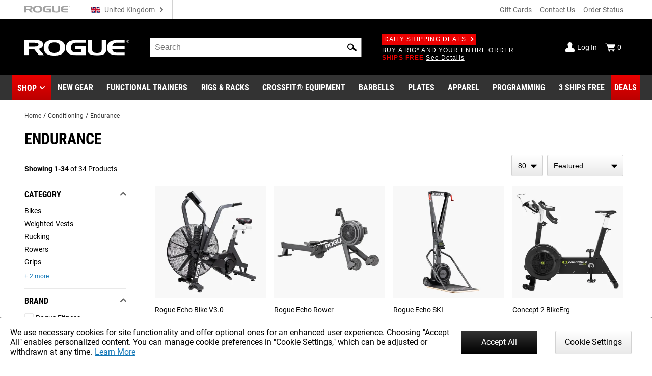

--- FILE ---
content_type: text/html; charset=utf-8
request_url: https://www.roguefitness.com/gb/conditioning/endurance
body_size: 35571
content:
<!DOCTYPE html>
<html lang="en">

<head><meta charset="utf-8">
<meta name="viewport" content="width=device-width, initial-scale=1">
<title>Endurance Training Machines | Rogue Fitness UK</title>
<link rel="preconnect" href="https://assets.roguefitness.com">
<script async src="https://www.googletagmanager.com/gtag/js?id=G-XXPFCW13VL">></script>
<script>
    window.ROGUE = {"env":"prod","release":{"hash":"ea79bfc7de74d764a42b24932478efe92d5d62fccd89e9aaeaa96546a5ac3f6a","release":"release_2026-01-23","buildDate":"2026-01-23T16:40:16.086Z"},"baseUrl":"https://www.roguefitness.com","site":{"code":"GBR","key":"01-vJMGzojg-qc5Io2Vey6jh_JFJJd4U5eaiLjUPcXVAu5ZMJez3","id":16,"defaultCountry":"GB","defaultStoreId":34,"social":{"instagram":"https://instagram.com/rogueeurope","facebook":"https://www.facebook.com/roguefitnesseurope","youtube":"https://www.youtube.com/user/roguefitness/","twitter":"https://twitter.com/RogueFitness/","tiktok":"https://www.tiktok.com/@roguefitness"},"name":"Rogue Fitness Europe","hostname":"www.rogueeurope.eu","currency":"GBP","defaultVAT":0.21,"locales":["en-GB"],"cookieSettings":{"marketing":false,"performance":false,"functional":false},"forms":{"newsletters":{"newsletter":1029695,"rapidfire":1029697,"rogue invitational - tickets":7742379,"rogue invitational - volunteering":7742376,"rogue invitational - vendors":7742374,"rogue invitational - news and updates":7742383}},"directShip":["NO_SHIP_DIRECT_EU_EXPEDITED"],"heavyDirect":["HEAVY_DIRECT"],"pickup":{"enabled":true,"hours":["Tuesday - Friday 11am - 5pm","Saturday 10am - 4pm"],"title":"Rogue Fitness","mapsUrl":"https://www.google.com/maps/search/?api=1&query=Google&query_place_id=ChIJyY1fTJPxw0cReQWBrboQM9o","address":{"street":["Rijksweg 17"],"city":"Bornem","region":"Belgium","postcode":"2880","countryId":"BE"}},"shipTo":["GB"],"defaultShippingMethod":"shqshared_STD","support":{"phone":"+358 20 7710850","email":"team@rogueeurope.eu"},"cards":["visa","master","discover","jcb"],"applePay":{"supported":false}},"clientKeys":{"loqate":"TM67-CK62-GR76-YA43","maps":"AIzaSyD1pYz4LY06VvTIRyCOvcPH89E8efDHsDM","sentry":"https://31ace7b86e4b485a86c49c15c8820a52@o438387.ingest.sentry.io/5402984","adobePdfEmbed":"44c896b0bcf54fdbbe04b23fc53782d4","paypal":"AQAJlR2-18IfJrHVauhJM2EQBi3vj5rColD3XnQd_jFeT7Ey-S0HcJ0_NM1NnXbt3L720LgUH_SIPHOL","spreedly":"SNrC7S695GHfXgjhEDcTiW585vj","adyen":"live_MOLILZDWABCXTKMGTFZJKEJ5CUQNXOJZ","ga4":"G-XXPFCW13VL","bing":"4016135","fb":"161020617865863","rs":{"dp":"/svc_analytics/","key":"2BDP8Ihc7Uy0jXDl6MqWJ7l93hz"},"iterableClient":"bd5502a802954abd81fe811c20519f4d","iterable":{"newsletter":1018392,"rapidfire":1017700,"invitationalNewsUpdates":7742383,"invitationalTickets":7742379,"invitationalVolunteering":7742376,"invitationalVendors":7742374},"bv":{"client":"rogueeurope","env":"production","locale":"en_GB","key":"dy0zzjvgvp2pqh1npadk84f5b"},"zendesk":"","rssform":"9334808969364","recaptchaSiteKey":"6LeKIQUnAAAAAC-6cOwdQ-s-3k40AjGKZ8KkICtP","strongest":{"baseUrl":"https://compete-strongest-com.global.ssl.fastly.net/api/p/"},"mapbox":{"mapboxGlJs":"pk.eyJ1IjoiZWNvbS1hZG1pbiIsImEiOiJjbTZ0Z3A5eGUwMnIxMnFxMHl4cDR5aXk3In0.1bfM7gqdHO9Bly1cWewFNA","searchBoxApi":"pk.eyJ1IjoiZWNvbS1hZG1pbiIsImEiOiJjbTZ0Z3A5eGUwMnIxMnFxMHl4cDR5aXk3In0.1bfM7gqdHO9Bly1cWewFNA"},"ads":{"key":"AW-859124544","event":"So_gCInp2m4QwObUmQM"}},"l10n":{"lang":"en","country":"GB","currency":"GBP","locale":"en-GB","index":true,"path":"/gb"},"forceFeatures":{},"url":"/gb/conditioning/endurance","translations":{},"features":{"affirm_promo_rhpa":{"defaultValue":true},"gbp":{"defaultValue":true},"grouped_with_accessories":{"defaultValue":"original","rules":[{"condition":{"store":{"$ne":"USA"}},"force":"original"},{"condition":{"isRogue":true},"force":"new"},{"variations":["original","new"],"weights":[0.5,0.5],"coverage":1,"hashAttribute":"_id","meta":[{"key":"0"},{"key":"1"}]}]},"womens_shoe_size":{"defaultValue":false,"rules":[{"variations":[false,true],"weights":[0.5,0.5],"coverage":1,"hashAttribute":"_id","meta":[{"key":"0"},{"key":"1"}]}]},"fiveforfive_enabled":{"defaultValue":true,"rules":[{"condition":{"store":{"$ne":"USA"}},"force":false},{"force":false}]},"site-selector-v2":{"defaultValue":false,"rules":[{"condition":{"store":{"$in":["EUR","GBR"]}},"force":true}]},"matte_black_enabled":{"defaultValue":true,"rules":[{"force":false}]},"5for5_widget":{"defaultValue":"list"},"mbf_exclusives_enabled":{"defaultValue":true,"rules":[{"force":false}]},"bumper_set_breakdown":{"defaultValue":true},"threeforfree_enabled":{"defaultValue":true,"rules":[{"condition":{"store":"CAN"},"force":false},{"condition":{"store":"APO"},"force":false}]},"programming":{"defaultValue":true},"ld-json-use-accessory":{"defaultValue":false,"rules":[{"condition":{"route":"/rogue-echo-bike"},"force":true}]},"app_hide_programing":{"defaultValue":false,"rules":[{"condition":{"store":{"$ne":"EUR"}},"force":true}]},"recaptcha_enterprise":{"defaultValue":true},"all_to_com":{"defaultValue":true},"com_redirect":{"defaultValue":"301","rules":[{"force":"301"}]},"pap_cloud":{"defaultValue":true},"auto_reload_competition_data":{"defaultValue":true},"ip_popup":{"defaultValue":true,"rules":[{"condition":{"store":{"$ne":"USA"}},"force":false}]},"enable-eu-returns":{"defaultValue":true},"uk_site_enabled":{"defaultValue":true},"invitational_year":{"defaultValue":2024},"eu-cookie-consent-enabled":{"defaultValue":true},"gc_guest_billing_enabled":{"defaultValue":true},"f-scale-table-enabled":{"defaultValue":true},"adyen-checkout":{"defaultValue":false,"rules":[{"condition":{"store":{"$in":["EUR","GBR","AUS"]}},"force":true}]},"app_applepay":{"defaultValue":"native"},"adyen-enable-edit":{"defaultValue":true},"enable_ar":{"defaultValue":true},"app_paypal":{"defaultValue":"3.3.1"},"enable_bv2":{"defaultValue":true},"enable_btwb_quick_registration":{"defaultValue":true},"require_challenge_auth":{"defaultValue":true,"rules":[{"key":"login-required-challenge-registration","variations":[true,false],"weights":[1,0],"coverage":1,"hashAttribute":"_id","hashVersion":1,"meta":[{"key":"0"},{"key":"1"}],"seed":"93881417-926f-49ba-b136-7191bc1dba8d","phase":"1"}]},"show-bundle-none-swatch":{"defaultValue":true},"enable_gym_map":{"defaultValue":true},"use_encrypted_glb":{"defaultValue":true},"enable_gym_add":{"defaultValue":true},"rfk_results_ab":{"defaultValue":false,"rules":[{"key":"rfk_results_ab","variations":[false,true],"weights":[0,1],"coverage":1,"hashAttribute":"_id","hashVersion":1,"meta":[{"key":"0"},{"key":"1"}],"seed":"38d82d90-41c4-46e3-abe8-d9cf5880a199","phase":"1"}]},"app_integrations":{"defaultValue":{"appleHealthKit":false,"googleFit":false,"garminConnect":false,"strava":false}},"giftcard_api_enabled":{"defaultValue":true},"compat_enabled":{"defaultValue":true,"rules":[{"key":"show_compatibility","variations":[true,false],"weights":[1,0],"coverage":1,"hashAttribute":"_id","hashVersion":1,"meta":[{"key":"0"},{"key":"1"}],"seed":"f0dc9ee6-ec69-4c33-9e36-f33aa98b622c","phase":"5"}]},"compat_orderhistory_enabled":{"defaultValue":true},"my-account-zeus-saved-designs":{"defaultValue":true},"my-account-custom-quotes":{"defaultValue":true},"enable-instructions":{"defaultValue":true},"enable_gym_equipment":{"defaultValue":true},"enable-mass-storage":{"defaultValue":false,"rules":[{"condition":{"store":{"$in":["USA","CAN"]}},"force":true}]},"use_large_gallery_thumbs":{"defaultValue":true},"child_promos_enabled":{"defaultValue":true},"enable-review-summaries":{"defaultValue":true},"enable-theindex-navbar":{"defaultValue":true},"enable-review-gallery":{"defaultValue":true},"truemed_enabled_spa":{"defaultValue":true,"rules":[{"condition":{"store":{"$ne":"USA"}},"force":false}]},"app_requirements":{"defaultValue":{"appLatestVersion":"","appRequiredVersion":"","rowerRequiredVersion":"1.1.75","skiRequiredVersion":"20.1.66","bikeRequiredVersion":"30.1.28"}},"fiveforfive_backend":{"defaultValue":true,"rules":[{"condition":{"website":{"$ne":"US"}},"force":false},{"force":false}]},"mbf_exclusives_backend":{"defaultValue":true,"rules":[{"force":false}]},"recaptcha_enterprise_backend":{"defaultValue":true},"giftcard_wait_for_rfs":{"defaultValue":true},"override_high_shipping":{"defaultValue":true},"enable_gym_map_backend":{"defaultValue":true},"truemed_enabled_backend":{"defaultValue":true,"rules":[{"condition":{"website":{"$ne":"US"}},"force":false}]}}};
    window.ROGUE_RENDER_START = new Date();
    window.uetq = window.uetq || []
    window.dataLayer = window.dataLayer || [];
    function gtag() { dataLayer.push(arguments); }

    if (window.ROGUE.site?.cookieSettings) {
      window.gtag('consent', 'default', {
        ad_storage: 'denied',
        ad_user_data: 'denied',
        ad_personalization: 'denied',
        personalization_storage: 'denied',
        analytics_storage: 'denied',
        functionality_storage: 'denied',
        security_storage: 'denied',
      })
    }

    gtag('js', new Date());
  </script>
<script>
    window.startFb = function () {
      !function (f, b, e, v, n, t, s) {
        if (f.fbq) return; n = f.fbq = function () {
          n.callMethod ?
            n.callMethod.apply(n, arguments) : n.queue.push(arguments)
        };
        if (!f._fbq) f._fbq = n; n.push = n; n.loaded = !0; n.version = '2.0';
        n.queue = []; t = b.createElement(e); t.async = !0;
        t.src = v; s = b.getElementsByTagName(e)[0];
        s.parentNode.insertBefore(t, s)
      }(window, document, 'script',
        'https://connect.facebook.net/en_US/fbevents.js');
    }
  </script>
<script type="text/javascript">
    window.startRudder = function () { !function () { "use strict"; window.RudderSnippetVersion = "3.0.60"; var e = "rudderanalytics"; window[e] = window[e] || []; var t = window[e]; if (Array.isArray(t)) { if (!0 === t.snippetExecuted && window.console && console.error) console.error("RudderStack JavaScript SDK snippet included more than once."); else { t.snippetExecuted = !0, window.rudderAnalyticsBuildType = "legacy"; var r = "async";["setDefaultInstanceKey", "load", "ready", "page", "track", "identify", "alias", "group", "reset", "setAnonymousId", "startSession", "endSession", "consent",].forEach(function (r) { t[r] = function () { Array.isArray(window[e]) ? t.push([r].concat(Array.prototype.slice.call(arguments))) : window[e][r]?.apply(window[e], arguments) } }); try { Function('class Test{field=()=>{};test({prop=[]}={}){return prop?(prop?.property??[...prop]):import("");}}'), window.rudderAnalyticsBuildType = "modern" } catch (n) { } var d = document.head || document.getElementsByTagName("head")[0], i = document.body || document.getElementsByTagName("body")[0]; window.rudderAnalyticsAddScript = function (e, t, n) { var s = document.createElement("script"); s.src = e, s.setAttribute("data-loader", "RS_JS_SDK"), t && n && s.setAttribute(t, n), "async" === r ? s.async = !0 : "defer" === r && (s.defer = !0), d ? d.insertBefore(s, d.firstChild) : i.insertBefore(s, i.firstChild) }, window.rudderAnalyticsMount = function () { (function () { if ("undefined" == typeof globalThis) { var e = "undefined" != typeof self ? self : "undefined" != typeof window ? window : null; e && Object.defineProperty(e, "globalThis", { value: e, configurable: !0 }) } })(), window.rudderAnalyticsAddScript("https://cdn.rudderlabs.com/v3/modern/rsa.min.js", "data-rsa-write-key", window.ROGUE.clientKeys.rs.key) }, "undefined" == typeof Promise || "undefined" == typeof globalThis ? window.rudderAnalyticsAddScript("https://polyfill-fastly.io/v3/polyfill.min.js?version=3.111.0&features=Symbol%2CPromise&callback=rudderAnalyticsMount") : window.rudderAnalyticsMount() } } }() };
  </script>
<script>
    if (!window.ROGUE.site?.cookieSettings) {
      window.startFb()
    }
  </script>
<script nomodule src="/svc_spa/js/polyfill.compat.min.js"></script>
<link rel="stylesheet" crossorigin href="/svc_spa/entry-client-TLZYVJT5.css">
<link rel="stylesheet" href="/svc_spa/cookie-agree-C84SX4o5.css">
<link rel="stylesheet" href="/svc_spa/top-6XKP1_68.css">
<link rel="stylesheet" href="/svc_spa/live-chat-CbPbOp0t.css">
<link rel="stylesheet" href="/svc_spa/category-DzR6Ibgi.css">
<link rel="stylesheet" href="/svc_spa/picture-in-picture-D-_xIahl.css">
<link rel="stylesheet" href="/svc_spa/deals-DG1JLuym.css">
<link rel="stylesheet" href="/svc_spa/shop-menu-DklwBYMb.css">
<link rel="stylesheet" href="/svc_spa/RogueSelect-D2GccaKK.css">
<link rel="stylesheet" href="/svc_spa/update-facet-routes-Cr9PX0nm.css">
<link rel="stylesheet" href="/svc_spa/Checkbox-ZIw3TF-8.css">
<link rel="stylesheet" href="/svc_spa/product-stars-702vilZc.css">
<link rel="stylesheet" href="/svc_spa/product-compare-drawer-jDs6BTuI.css">
<link rel="preload" as="font" type="font/woff2" href="/svc_spa/roboto-v27-latin-regular.woff2" crossorigin>
<link rel="preload" as="font" type="font/woff2" href="/svc_spa/roboto-v27-latin-700.woff2" crossorigin>
<link rel="preload" as="font" type="font/woff2" href="/svc_spa/roboto-condensed-v19-latin-regular.woff2" crossorigin>
<link rel="preload" as="font" type="font/woff2" href="/svc_spa/roboto-condensed-v19-latin-700.woff2" crossorigin>
<link rel="modulepreload" crossorigin href="/svc_spa/entry-client-wBhpHWW_.js">
<link rel="modulepreload" crossorigin href="/svc_spa/cookie-agree-B_0GBLvt.js">
<link rel="modulepreload" crossorigin href="/svc_spa/top-BhpWTj22.js">
<link rel="modulepreload" crossorigin href="/svc_spa/live-chat-DWo---gd.js">
<link rel="modulepreload" crossorigin href="/svc_spa/category-Ryn7yll6.js">
<link rel="modulepreload" crossorigin href="/svc_spa/picture-in-picture-CJAfv6nx.js">
<link rel="modulepreload" crossorigin href="/svc_spa/deals-B9__BWc5.js">
<link rel="modulepreload" crossorigin href="/svc_spa/shop-menu-CHhQF1Bt.js">
<link rel="modulepreload" crossorigin href="/svc_spa/RogueSelect-CyU6UQIk.js">
<link rel="modulepreload" crossorigin href="/svc_spa/update-facet-routes-C9c5I5jl.js">
<link rel="modulepreload" crossorigin href="/svc_spa/Checkbox-CByjHNhI.js">
<link rel="modulepreload" crossorigin href="/svc_spa/product-stars-ClmeOQOs.js">
<link rel="modulepreload" crossorigin href="/svc_spa/product-compare-drawer-DgjwUNk9.js">
<script type="module" crossorigin src="/svc_spa/index-BKdvJBhf.js"></script>
<meta http-equiv="X-UA-Compatible" content="IE=edge">
<link rel="icon" href="/svc_spa/favicon.ico">
<link rel="apple-touch-icon" href="/svc_spa/apple-touch-icon.png">
<meta property="itemprop:name" content="Endurance Training Machines">
<meta property="og:title" content="Endurance Training Machines">
<meta property="og:locale" content="en-GB">
<meta property="og:type" content="product">
<meta property="fb:app_id" content="1664713057151785">
<meta property="fb:admins" content="731170917">
<meta name="description" content="From Concept 2 Rowers to the Ski Erg Mount and several top of the line fan bikes, Rogue is your destination for great endurance training machines.">
<meta property="og:description" content="From Concept 2 Rowers to the Ski Erg Mount and several top of the line fan bikes, Rogue is your destination for great endurance training machines.">
<meta property="og:image" content="https://assets.roguefitness.com/image/upload/v1610106897/media/rogue-og.jpg">
<link rel="alternate" hreflang="x-default" href="https://www.roguefitness.com/conditioning/endurance" data-hid="hreflang-x-default">
<link rel="alternate" hreflang="en-US" href="https://www.roguefitness.com/conditioning/endurance" data-hid="hreflang-en-US">
<link rel="alternate" hreflang="en-GB" href="https://www.roguefitness.com/gb/conditioning/endurance" data-hid="hreflang-en-GB">
<link rel="alternate" hreflang="es-ES" href="https://www.roguefitness.com/es/conditioning/endurance" data-hid="hreflang-es-ES">
<link rel="alternate" hreflang="en-ES" href="https://www.roguefitness.com/es/en/conditioning/endurance" data-hid="hreflang-en-ES">
<link rel="alternate" hreflang="fr-FR" href="https://www.roguefitness.com/fr/conditioning/endurance" data-hid="hreflang-fr-FR">
<link rel="alternate" hreflang="en-FR" href="https://www.roguefitness.com/fr/en/conditioning/endurance" data-hid="hreflang-en-FR">
<link rel="alternate" hreflang="nl-BE" href="https://www.roguefitness.com/be/conditioning/endurance" data-hid="hreflang-nl-BE">
<link rel="alternate" hreflang="en-BE" href="https://www.roguefitness.com/be/en/conditioning/endurance" data-hid="hreflang-en-BE">
<link rel="alternate" hreflang="de-DE" href="https://www.roguefitness.com/de/conditioning/endurance" data-hid="hreflang-de-DE">
<link rel="alternate" hreflang="en-DE" href="https://www.roguefitness.com/de/en/conditioning/endurance" data-hid="hreflang-en-DE">
<link rel="alternate" hreflang="en-CA" href="https://www.roguecanada.ca/conditioning/endurance" data-hid="hreflang-en-CA">
<link rel="alternate" hreflang="en-AU" href="https://www.rogueaustralia.com.au/conditioning/endurance" data-hid="hreflang-en-AU">
<meta name="robots" content="all">
<meta property="og:url" content="https://www.roguefitness.com/gb/conditioning/endurance">
<link rel="canonical" href="https://www.roguefitness.com/gb/conditioning/endurance" data-hid="canonical">
<script type="application/ld+json" data-hid="breadcrumb-ld-json">{"@context":"http://schema.org","@type":"BreadcrumbList","itemListElement":[{"@type":"ListItem","position":1,"name":"Rogue Fitness Europe","item":"https://www.roguefitness.com/gb"},{"@type":"ListItem","position":2,"name":"Conditioning","item":"https://www.roguefitness.com/gb/conditioning"},{"@type":"ListItem","position":3,"name":"Endurance","item":"https://www.roguefitness.com/gb/conditioning/endurance"}]}</script></head>

<body>
  <div id="app-wrapper"><div id="app" data-allow-mismatch="class" data-theme="light" class="mobile hide-chat"><!----><!----><div class="rogue-a11y-container" data-v-57e0f14d><div id="skiplink" tabindex="0" data-v-57e0f14d></div><div class="focus-test" tabindex="0" data-v-57e0f14d></div><!----></div><!----><!----><div id="cookie-agree" data-v-cae6fb4c><!----><!----></div><!----><!----><header class="show-shop" data-v-517c5a40><div class="mobile-backdrop" data-v-517c5a40></div><div class="block" id="block-above-header" data-v-517c5a40 data-v-581d0836><span data-v-581d0836></span></div><div class="header-top main-container-wide" data-track="Header Top" data-v-517c5a40 data-v-290d8e7b><a href="https://www.roguefitness.com/gb" data-allow-mismatch="attribute" data-v-290d8e7b><!--[--><img class="top-header-logo" src="/svc_spa/rogue-logo-gray-NsSxUTHJ.svg" alt="Rogue Fitness" width="90" height="14" data-v-290d8e7b><!--]--></a><div class="store-switcher-v2" data-v-290d8e7b data-v-a3be0501><button class="a11y site-selector change-country" data-v-a3be0501><span class="icon" aria-hidden="true" style="" data-v-a3be0501><svg aria-hidden="true"><use href="/svc_spa/assets/flags.svg#sprite-GB"></use></svg></span><span class="name" data-v-a3be0501>United Kingdom</span><span class="icon down" aria-hidden="true" style="color:#666;" data-v-a3be0501><svg aria-hidden="true"><use href="/svc_spa/assets/base.svg#sprite-arrow-right"></use></svg></span></button></div><div class="space" data-v-290d8e7b></div><a href="/gb/e-gift-cards-eu" data-allow-mismatch="attribute" class="giftcard" data-v-290d8e7b><!--[-->Gift Cards<!--]--></a><a href="/gb/contact-us" data-allow-mismatch="attribute" data-v-290d8e7b><!--[-->Contact Us<!--]--></a><a href="/gb/shippingtracker" data-allow-mismatch="attribute" data-v-290d8e7b><!--[-->Order Status<!--]--></a><button class="live-chat chat" title="Live Chat" tabindex="0" data-v-290d8e7b data-v-25d32b8c><span class="text" data-v-25d32b8c>Live Chat</span></button></div><div class="main-wrap main-header" data-track="Main Header" data-v-517c5a40 data-v-098e9b70><div class="main main-container-wide" data-v-098e9b70><div class="hamburger" data-v-098e9b70><div class="box" data-v-098e9b70></div><div class="box" data-v-098e9b70></div><div class="box" data-v-098e9b70></div></div><a href="https://www.roguefitness.com/gb" data-allow-mismatch="attribute" class="logo-wrap" aria-label="Link to Homepage" data-v-098e9b70><!--[--><img class="header-logo" src="/svc_spa/rogue-logo-Dsrewa9_.svg" alt="Rogue Fitness Europe" width="275" height="43" data-v-098e9b70><!--]--></a><div class="middle" data-v-098e9b70><div class="site-search" tabindex="-1" data-v-098e9b70 data-v-2feb3c4a><form autocomplete="off" tabindex="-1" data-v-2feb3c4a><label class="rogue-hidden-semantic-label" for="search-bar-input" data-v-2feb3c4a>Search Bar</label><input class="search-input" tabindex="-1" id="search-bar-input" placeholder="Search" autocomplete="off" role="search" value="" data-v-2feb3c4a></form><button class="a11y search-icon" tabindex="-1" aria-label="Search" role="button" data-v-2feb3c4a><span class="icon" aria-hidden="true" style="" data-v-2feb3c4a><svg aria-hidden="true"><use href="/svc_spa/assets/base.svg#sprite-search"></use></svg></span></button><button class="a11y close-icon" aria-label="Hide" data-v-2feb3c4a><span class="icon close-icon" aria-hidden="true" style="" data-v-2feb3c4a><svg aria-hidden="true"><use href="/svc_spa/assets/base.svg#sprite-x"></use></svg></span></button><div class="search-results" data-track="Site Search" data-v-2feb3c4a><div class="results" data-v-2feb3c4a><div class="tab rfk-results-container" active="true" data-v-2feb3c4a data-v-3903c14e data-v-a4146629><div class="tab-left" data-v-a4146629><!----><!--[--><div class="suggestion-container" data-v-3903c14e data-v-a4146629-s><!----><!----><div class="products" data-v-3903c14e data-v-a4146629-s><!--[--><!--]--></div><div class="links" data-v-3903c14e data-v-a4146629-s><!----><!----></div></div><!--]--></div><div class="tab-right" data-v-a4146629><!----><!--[--><div class="right-side" data-v-3903c14e data-v-a4146629-s><div class="phrases" data-v-3903c14e data-v-a4146629-s><h3 class="section-title" data-v-3903c14e data-v-a4146629-s></h3><!--[--><!--]--></div><!----></div><!--]--></div></div></div></div></div><div class="deals" data-v-098e9b70 data-v-e59c283b><a href="/gb/shipping-promotions" data-allow-mismatch="attribute" class="badge" data-v-e59c283b><!--[-->Daily Shipping Deals<span class="icon" aria-hidden="true" style="color:white;" data-v-e59c283b><svg aria-hidden="true"><use href="/svc_spa/assets/base.svg#sprite-arrow-right"></use></svg></span><!--]--></a><br data-v-e59c283b><div class="deal-slides" tabindex="0" data-v-e59c283b><a href="/gb/free-shipping" data-allow-mismatch="attribute" class="slide show" tabindex="-1" data-v-e59c283b><!--[--><div data-v-e59c283b><span class="red">FREE SHIPPING</span> ON SELECT ITEMS <span class="link">Shop Now</span></div><!--]--></a><a href="/gb/shipping-promotions" data-allow-mismatch="attribute" class="slide" tabindex="-1" data-v-e59c283b><!--[--><div data-v-e59c283b>BUY A RIG* AND YOUR ENTIRE ORDER <span class="red">SHIPS FREE</span> <span class="link">See Details</span></div><!--]--></a><!----><!----><a href="/gb/3-ships-free" data-allow-mismatch="attribute" class="slide" tabindex="-1" data-v-e59c283b><!--[--><div data-v-e59c283b>BUY 3 OR MORE <span class="red">3 SHIPS FREE</span> AND THEY SHIP FOR FREE <span class="link">Shop Now</span></div><!--]--></a><!----></div></div></div><div class="chat-widget" data-v-098e9b70><button class="live-chat chat-mobile" title="Live Chat" tabindex="0" data-v-098e9b70 data-v-25d32b8c><span class="text" data-v-25d32b8c>Live Chat</span></button></div><div class="acct" data-v-098e9b70><div class="account" data-v-098e9b70 data-v-7ce3a909><a href="/gb/login" data-allow-mismatch="attribute" class="status" data-v-7ce3a909><!--[--><span class="icon" aria-hidden="true" style="color:white;" data-v-7ce3a909><svg aria-hidden="true"><use href="/svc_spa/assets/base.svg#sprite-guest"></use></svg></span><div class="text" data-v-7ce3a909>Log In</div><!--]--></a><a href="/gb/cart" data-allow-mismatch="attribute" class="cart cart-icon" tabindex="-1" aria-label="Show Cart" data-v-7ce3a909><!--[--><span class="icon" aria-hidden="true" style="color:white;" data-v-7ce3a909><svg aria-hidden="true"><use href="/svc_spa/assets/base.svg#sprite-cart"></use></svg></span><div class="text" data-v-7ce3a909>0</div><!--]--></a></div></div></div></div><div class="link-wrap" data-v-517c5a40 data-v-b8f7cb3f><div class="links main-container" data-v-b8f7cb3f><div class="link red-link has-dropdown has-icon hover-dropdown" onmouseenter="document.activeElement.blur()" tabindex="-1" data-v-b8f7cb3f><button class="shop-btn" role="button" tabindex="0" data-v-b8f7cb3f>Shop</button><span class="icon" aria-hidden="true" style="color:white;" tabindex="-1" data-v-b8f7cb3f><svg aria-hidden="true"><use href="/svc_spa/assets/base.svg#sprite-arrow-down"></use></svg></span><div class="mega shop-mega dropdown shop-menu" tabindex="0" data-track="megamenu" data-v-b8f7cb3f data-v-a94e1d57><div class="tab-container menu-tabs" role="tablist" data-v-a94e1d57 data-v-19fcc21f><div class="tab-header" data-v-19fcc21f><!--[--><h2 class="tabs-header" role="tab" data-v-19fcc21f></h2><!--]--><!----><div class="tabs custom-scroll no-pad" data-v-19fcc21f><!--[--><button role="tab" tabindex="0" aria-selected="true" class="active a11y tab-title" data-v-19fcc21f>Shop by Category</button><button role="tab" tabindex="0" aria-selected="false" class="a11y tab-title" data-v-19fcc21f>The Index</button><!--]--></div></div></div><div class="mega-content" data-v-a94e1d57><!--[--><!--[--><div class="menu-item deals top-level" data-v-2de9d6a1><div class="menu-link" data-v-2de9d6a1><a href="/gb/deals" data-allow-mismatch="attribute" categoryid="-1" aria-label="Link to Deals" data-v-2de9d6a1><!--[--><!---->Deals<!--]--></a><div class="arrow" data-v-2de9d6a1></div><div class="after-link" data-v-2de9d6a1></div></div><div class="panel" data-v-2de9d6a1><!--[--><!--]--></div></div><div class="menu-item top-level" data-v-2de9d6a1><div class="menu-link" data-v-2de9d6a1><a href="/gb/weightlifting-bars-plates" data-allow-mismatch="attribute" categoryid="4667" aria-label="Link to Weightlifting Bars &amp; Plates" data-v-2de9d6a1><!--[--><!---->Weightlifting Bars &amp; Plates<!--]--></a><div class="arrow" data-v-2de9d6a1></div><div class="after-link" data-v-2de9d6a1></div></div><div class="panel" data-v-2de9d6a1><!--[--><div class="category-panel"><div><div class="l1-head"><a href="/gb/weightlifting-bars-plates" data-allow-mismatch="attribute" class="title" categoryid="4667" aria-label="Link to Weightlifting Bars &amp; Plates"><!--[-->Weightlifting Bars &amp; Plates<!----><!--]--></a></div><div class="children"><!--[--><div class="menu-item child-menu" data-v-2de9d6a1><div class="menu-link" data-v-2de9d6a1><a href="/gb/weightlifting-bars-plates/barbells" data-allow-mismatch="attribute" categoryid="4669" aria-label="Link to Barbells" data-v-2de9d6a1><!--[--><div class="rg-img r-custom menu-img" style="" ssr lazy data-v-2de9d6a1><div style="padding-top:100%;"></div><img src="https://assets.roguefitness.com/f_auto,q_auto,c_fill,g_center,w_128,h_128,b_rgb:f8f8f8/catalog/Weightlifting%20Bars%20and%20Plates/Barbells/Mens%2020KG%20Barbells/AU-OHIOCERAKOTE/AU-OHIOCERAKOTE-TH_oljo13.png" class="loaded" alt="Barbells" loading="lazy" fetchpriority="auto"></div>Barbells<!--]--></a><div class="arrow" data-v-2de9d6a1></div><div class="after-link" data-v-2de9d6a1></div></div><div class="panel" data-v-2de9d6a1><!--[--><!--[--><a href="/gb/weightlifting-bars-plates/barbells/mens-20kg-barbells" data-allow-mismatch="attribute" class="cat-link" categoryid="4671" aria-label="Link to Men&#39;s 20KG Barbells"><!--[-->Men&#39;s 20KG Barbells<div class="arrow"></div><!--]--></a><a href="/gb/weightlifting-bars-plates/barbells/womens-15kg-barbells" data-allow-mismatch="attribute" class="cat-link" categoryid="4673" aria-label="Link to Women&#39;s 15KG Barbells"><!--[-->Women&#39;s 15KG Barbells<div class="arrow"></div><!--]--></a><a href="/gb/weightlifting-bars-plates/barbells/junior-barbells" data-allow-mismatch="attribute" class="cat-link" categoryid="4675" aria-label="Link to Junior&#39;s Barbells"><!--[-->Junior&#39;s Barbells<div class="arrow"></div><!--]--></a><a href="/gb/weightlifting-bars-plates/barbells/technique-barbells" data-allow-mismatch="attribute" class="cat-link" categoryid="4677" aria-label="Link to Technique Barbells"><!--[-->Technique Barbells<div class="arrow"></div><!--]--></a><a href="/gb/weightlifting-bars-plates/barbells/specialty-barbells" data-allow-mismatch="attribute" class="cat-link" categoryid="4679" aria-label="Link to Specialty Barbells"><!--[-->Specialty Barbells<div class="arrow"></div><!--]--></a><!--]--><!--]--></div></div><div class="menu-item child-menu" data-v-2de9d6a1><div class="menu-link" data-v-2de9d6a1><a href="/gb/weightlifting-bars-plates/bumpers" data-allow-mismatch="attribute" categoryid="4681" aria-label="Link to Plates" data-v-2de9d6a1><!--[--><div class="rg-img r-custom menu-img" style="" ssr lazy data-v-2de9d6a1><div style="padding-top:100%;"></div><img src="https://assets.roguefitness.com/f_auto,q_auto,c_fill,g_center,w_128,h_128,b_rgb:f8f8f8/catalog/Weightlifting%20Bars%20and%20Plates/Plates/Competition%20Bumpers/IP0193/IP0193-TH_zavfwp.png" class="loaded" alt="Plates" loading="lazy" fetchpriority="auto"></div>Plates<!--]--></a><div class="arrow" data-v-2de9d6a1></div><div class="after-link" data-v-2de9d6a1></div></div><div class="panel" data-v-2de9d6a1><!--[--><!--[--><a href="/gb/weightlifting-bars-plates/bumpers/bumper-plates" data-allow-mismatch="attribute" class="cat-link" categoryid="4683" aria-label="Link to Bumper Plates"><!--[-->Bumper Plates<div class="arrow"></div><!--]--></a><a href="/gb/weightlifting-bars-plates/bumpers/competition-bumpers" data-allow-mismatch="attribute" class="cat-link" categoryid="4685" aria-label="Link to Competition Bumpers"><!--[-->Competition Bumpers<div class="arrow"></div><!--]--></a><a href="/gb/weightlifting-bars-plates/bumpers/steel-plates" data-allow-mismatch="attribute" class="cat-link" categoryid="4687" aria-label="Link to Steel Plates"><!--[-->Steel Plates<div class="arrow"></div><!--]--></a><a href="/gb/weightlifting-bars-plates/bumpers/change-plates" data-allow-mismatch="attribute" class="cat-link" categoryid="4689" aria-label="Link to Change Plates"><!--[-->Change Plates<div class="arrow"></div><!--]--></a><!--]--><!--]--></div></div><div class="menu-item child-menu" data-v-2de9d6a1><div class="menu-link" data-v-2de9d6a1><a href="/gb/weightlifting-bars-plates/storage" data-allow-mismatch="attribute" categoryid="4691" aria-label="Link to Storage" data-v-2de9d6a1><!--[--><div class="rg-img r-custom menu-img" style="" ssr lazy data-v-2de9d6a1><div style="padding-top:100%;"></div><img src="https://assets.roguefitness.com/f_auto,q_auto,c_fill,g_center,w_128,h_128,b_rgb:f8f8f8/catalog/Weightlifting%20Bars%20and%20Plates/Storage/Plate%20Storage/AU-PLTREE-2/AU-PLTREE-2-TH_baralp.png" class="loaded" alt="Storage" loading="lazy" fetchpriority="auto"></div>Storage<!--]--></a><div class="arrow" data-v-2de9d6a1></div><div class="after-link" data-v-2de9d6a1></div></div><div class="panel" data-v-2de9d6a1><!--[--><!--[--><a href="/gb/weightlifting-bars-plates/storage/barbells" data-allow-mismatch="attribute" class="cat-link" categoryid="4693" aria-label="Link to Barbell Storage"><!--[-->Barbell Storage<div class="arrow"></div><!--]--></a><a href="/gb/weightlifting-bars-plates/storage/plate-storage" data-allow-mismatch="attribute" class="cat-link" categoryid="4695" aria-label="Link to Plate Storage"><!--[-->Plate Storage<div class="arrow"></div><!--]--></a><a href="/gb/weightlifting-bars-plates/storage/dumbbells" data-allow-mismatch="attribute" class="cat-link" categoryid="4697" aria-label="Link to Dumbbell Storage"><!--[-->Dumbbell Storage<div class="arrow"></div><!--]--></a><a href="/gb/weightlifting-bars-plates/storage/kettlebells" data-allow-mismatch="attribute" class="cat-link" categoryid="4699" aria-label="Link to Kettlebell Storage"><!--[-->Kettlebell Storage<div class="arrow"></div><!--]--></a><a href="/gb/weightlifting-bars-plates/storage/accessories" data-allow-mismatch="attribute" class="cat-link" categoryid="4701" aria-label="Link to Storage Accessories"><!--[-->Storage Accessories<div class="arrow"></div><!--]--></a><a href="/gb/weightlifting-bars-plates/storage/wall-storage" data-allow-mismatch="attribute" class="cat-link" categoryid="10190" aria-label="Link to Wall Storage"><!--[-->Wall Storage<div class="arrow"></div><!--]--></a><!--]--><!--]--></div></div><div class="menu-item child-menu" data-v-2de9d6a1><div class="menu-link" data-v-2de9d6a1><a href="/gb/weightlifting-bars-plates/collars" data-allow-mismatch="attribute" categoryid="4703" aria-label="Link to Collars" data-v-2de9d6a1><!--[--><div class="rg-img r-custom menu-img" style="" ssr lazy data-v-2de9d6a1><div style="padding-top:100%;"></div><img src="https://assets.roguefitness.com/f_auto,q_auto,c_fill,g_center,w_128,h_128,b_rgb:f8f8f8/catalog/Weightlifting%20Bars%20and%20Plates/Collars/OSO%20Collars/RA1571-AN-GM/RA1571-AN-GM-TH_cqk5oz.png" class="loaded" alt="Collars" loading="lazy" fetchpriority="auto"></div>Collars<!--]--></a><div class="arrow" data-v-2de9d6a1></div><div class="after-link" data-v-2de9d6a1></div></div><div class="panel" data-v-2de9d6a1><!--[--><!--[--><a href="/gb/weightlifting-bars-plates/collars/hg-collars" data-allow-mismatch="attribute" class="cat-link" categoryid="4705" aria-label="Link to HG Collars"><!--[-->HG Collars<div class="arrow"></div><!--]--></a><a href="/gb/weightlifting-bars-plates/collars/spring-collars" data-allow-mismatch="attribute" class="cat-link" categoryid="4707" aria-label="Link to Spring Collars"><!--[-->Spring Collars<div class="arrow"></div><!--]--></a><a href="/gb/weightlifting-bars-plates/collars/specialty-collars" data-allow-mismatch="attribute" class="cat-link" categoryid="4709" aria-label="Link to Specialty Collars"><!--[-->Specialty Collars<div class="arrow"></div><!--]--></a><a href="/gb/weightlifting-bars-plates/collars/oso-collars" data-allow-mismatch="attribute" class="cat-link" categoryid="13271" aria-label="Link to OSO Collars"><!--[-->OSO Collars<div class="arrow"></div><!--]--></a><!--]--><!--]--></div></div><!--]--></div></div><!----></div><!--]--></div></div><div class="menu-item top-level" data-v-2de9d6a1><div class="menu-link" data-v-2de9d6a1><a href="/gb/strength-equipment" data-allow-mismatch="attribute" categoryid="4721" aria-label="Link to Strength Equipment" data-v-2de9d6a1><!--[--><!---->Strength Equipment<!--]--></a><div class="arrow" data-v-2de9d6a1></div><div class="after-link" data-v-2de9d6a1></div></div><div class="panel" data-v-2de9d6a1><!--[--><div class="category-panel"><div><div class="l1-head"><a href="/gb/strength-equipment" data-allow-mismatch="attribute" class="title" categoryid="4721" aria-label="Link to Strength Equipment"><!--[-->Strength Equipment<!----><!--]--></a></div><div class="children"><!--[--><div class="menu-item child-menu" data-v-2de9d6a1><div class="menu-link" data-v-2de9d6a1><a href="/gb/strength-equipment/functional-trainers" data-allow-mismatch="attribute" categoryid="14591" aria-label="Link to Functional Trainers" data-v-2de9d6a1><!--[--><div class="rg-img r-custom menu-img" style="" ssr lazy data-v-2de9d6a1><div style="padding-top:100%;"></div><img src="https://assets.roguefitness.com/f_auto,q_auto,c_fill,g_center,w_128,h_128,b_rgb:f8f8f8/catalog/Strength%20Equipment/Strength%20Training/FX-1%20Functional%20Trainer/FX-1%20Functional%20Trainer%20%2B%20RM-6/Red-FT-weight-stack-TH_ttjrpy.png" class="loaded" alt="Functional Trainers" loading="lazy" fetchpriority="auto"></div>Functional Trainers<!--]--></a><div class="arrow" data-v-2de9d6a1></div><div class="after-link" data-v-2de9d6a1></div></div><div class="panel" data-v-2de9d6a1><!--[--><!--[--><a href="/gb/strength-equipment/functional-trainers/monster" data-allow-mismatch="attribute" class="cat-link" categoryid="14592" aria-label="Link to Monster Series"><!--[-->Monster Series<div class="arrow"></div><!--]--></a><a href="/gb/strength-equipment/functional-trainers/monster-lite" data-allow-mismatch="attribute" class="cat-link" categoryid="14593" aria-label="Link to Monster Lite Series"><!--[-->Monster Lite Series<div class="arrow"></div><!--]--></a><a href="/gb/rogue-rigs-racks/accessories/cable-pulley-accessories" data-allow-mismatch="attribute" class="cat-link" categoryid="14292" aria-label="Link to Cable Attachments"><!--[-->Cable Attachments<div class="arrow"></div><!--]--></a><!--]--><!--]--></div></div><div class="menu-item child-menu" data-v-2de9d6a1><div class="menu-link" data-v-2de9d6a1><a href="/gb/strength-equipment/power-racks" data-allow-mismatch="attribute" categoryid="4733" aria-label="Link to Power Racks" data-v-2de9d6a1><!--[--><div class="rg-img r-custom menu-img" style="" ssr lazy data-v-2de9d6a1><div style="padding-top:100%;"></div><img src="https://assets.roguefitness.com/f_auto,q_auto,c_fill,g_center,w_128,h_128,b_rgb:f8f8f8/catalog/Rigs%20and%20Racks/Power%20Racks%20/Monster%20Racks/RM-4/RM-4-SATIN-BLACK-TH_qvulup.png" class="loaded" alt="Power Racks" loading="lazy" fetchpriority="auto"></div>Power Racks<!--]--></a><div class="arrow" data-v-2de9d6a1></div><div class="after-link" data-v-2de9d6a1></div></div><div class="panel" data-v-2de9d6a1><!--[--><!--[--><a href="/gb/strength-equipment/power-racks/monster-series" data-allow-mismatch="attribute" class="cat-link" categoryid="4735" aria-label="Link to Monster Series"><!--[-->Monster Series<div class="arrow"></div><!--]--></a><a href="/gb/strength-equipment/power-racks/monster-lite-series" data-allow-mismatch="attribute" class="cat-link" categoryid="4737" aria-label="Link to Monster Lite Series"><!--[-->Monster Lite Series<div class="arrow"></div><!--]--></a><a href="/gb/strength-equipment/power-racks/rogue-infinity-series" data-allow-mismatch="attribute" class="cat-link" categoryid="4739" aria-label="Link to Infinity Series"><!--[-->Infinity Series<div class="arrow"></div><!--]--></a><!--]--><!--]--></div></div><div class="menu-item child-menu" data-v-2de9d6a1><div class="menu-link" data-v-2de9d6a1><a href="/gb/strength-equipment/squat-stands" data-allow-mismatch="attribute" categoryid="4723" aria-label="Link to Squat Stands" data-v-2de9d6a1><!--[--><div class="rg-img r-custom menu-img" style="" ssr lazy data-v-2de9d6a1><div style="padding-top:100%;"></div><img src="https://assets.roguefitness.com/f_auto,q_auto,c_fill,g_center,w_128,h_128,b_rgb:f8f8f8/catalog/Rigs%20and%20Racks/Squat%20Stands/Monster%20Lite%20Squat%20Stands/AU-SML2/AU-SML2-th_yoeyqn.png" class="loaded" alt="Squat Stands" loading="lazy" fetchpriority="auto"></div>Squat Stands<!--]--></a><div class="arrow" data-v-2de9d6a1></div><div class="after-link" data-v-2de9d6a1></div></div><div class="panel" data-v-2de9d6a1><!--[--><!--[--><a href="/gb/strength-equipment/squat-stands/monster-lite" data-allow-mismatch="attribute" class="cat-link" categoryid="4727" aria-label="Link to Monster Lite Series"><!--[-->Monster Lite Series<div class="arrow"></div><!--]--></a><a href="/gb/strength-equipment/squat-stands/rogue-infinity-series" data-allow-mismatch="attribute" class="cat-link" categoryid="4729" aria-label="Link to Infinity Series"><!--[-->Infinity Series<div class="arrow"></div><!--]--></a><!--]--><!--]--></div></div><div class="menu-item child-menu" data-v-2de9d6a1><div class="menu-link" data-v-2de9d6a1><a href="/gb/strength-equipment/strength-training" data-allow-mismatch="attribute" categoryid="4753" aria-label="Link to Strength Training" data-v-2de9d6a1><!--[--><div class="rg-img r-custom menu-img" style="" ssr lazy data-v-2de9d6a1><div style="padding-top:100%;"></div><img src="https://assets.roguefitness.com/f_auto,q_auto,c_fill,g_center,w_128,h_128,b_rgb:f8f8f8/catalog/Strength%20Equipment/Strength%20Training/Weight%20Benches/Adjustable%20:%20Incline%20Benches/RF0935/RF0935-MG-Black-TH_vj8tsi.png" class="loaded" alt="Strength Training" loading="lazy" fetchpriority="auto"></div>Strength Training<!--]--></a><div class="arrow" data-v-2de9d6a1></div><div class="after-link" data-v-2de9d6a1></div></div><div class="panel" data-v-2de9d6a1><!--[--><!--[--><a href="/gb/strength-equipment/strength-training/benches" data-allow-mismatch="attribute" class="cat-link" categoryid="4755" aria-label="Link to Weight Benches"><!--[-->Weight Benches<div class="arrow"></div><!--]--></a><a href="/gb/strength-equipment/strength-training/ghds" data-allow-mismatch="attribute" class="cat-link" categoryid="4757" aria-label="Link to Glute Ham (GHD)"><!--[-->Glute Ham (GHD)<div class="arrow"></div><!--]--></a><a href="/gb/strength-equipment/strength-training/reverse-hypers" data-allow-mismatch="attribute" class="cat-link" categoryid="4759" aria-label="Link to Reverse Hypers"><!--[-->Reverse Hypers<div class="arrow"></div><!--]--></a><a href="/gb/strength-equipment/strength-training/sleds" data-allow-mismatch="attribute" class="cat-link" categoryid="4761" aria-label="Link to Sleds"><!--[-->Sleds<div class="arrow"></div><!--]--></a><a href="/gb/strength-equipment/strength-training/upper-body" data-allow-mismatch="attribute" class="cat-link" categoryid="7651" aria-label="Link to Upper Body Training"><!--[-->Upper Body Training<div class="arrow"></div><!--]--></a><a href="/gb/strength-equipment/strength-training/yokes" data-allow-mismatch="attribute" class="cat-link" categoryid="13000" aria-label="Link to Yokes"><!--[-->Yokes<div class="arrow"></div><!--]--></a><a href="/gb/strength-equipment/strength-training/platforms" data-allow-mismatch="attribute" class="cat-link" categoryid="4765" aria-label="Link to Platforms"><!--[-->Platforms<div class="arrow"></div><!--]--></a><a href="/gb/strength-equipment/strength-training/lower-body" data-allow-mismatch="attribute" class="cat-link" categoryid="4763" aria-label="Link to Lower Body Training"><!--[-->Lower Body Training<div class="arrow"></div><!--]--></a><!--]--><!--]--></div></div><div class="menu-item child-menu" data-v-2de9d6a1><div class="menu-link" data-v-2de9d6a1><a href="/gb/strength-equipment/kits-accessories" data-allow-mismatch="attribute" categoryid="4767" aria-label="Link to Training Accessories" data-v-2de9d6a1><!--[--><div class="rg-img r-custom menu-img" style="" ssr lazy data-v-2de9d6a1><div style="padding-top:100%;"></div><img src="https://assets.roguefitness.com/f_auto,q_auto,c_fill,g_center,w_128,h_128,b_rgb:f8f8f8/catalog/Rigs%20and%20Racks/Rig%20and%20Rack%20Accessories/RA2717/RA2717-Texture-Black-Black-Roller-Cart-TH_yzoopk.png" class="loaded" alt="Training Accessories" loading="lazy" fetchpriority="auto"></div>Training Accessories<!--]--></a><div class="arrow" data-v-2de9d6a1></div><div class="after-link" data-v-2de9d6a1></div></div><div class="panel" data-v-2de9d6a1><!--[--><!--[--><a href="/gb/strength-equipment/kits-accessories/deadlift-bar-jack" data-allow-mismatch="attribute" class="cat-link" categoryid="4719" aria-label="Link to Deadlift Bar Jack"><!--[-->Deadlift Bar Jack<div class="arrow"></div><!--]--></a><a href="/gb/strength-equipment/kits-accessories/bands" data-allow-mismatch="attribute" class="cat-link" categoryid="4769" aria-label="Link to Bands"><!--[-->Bands<div class="arrow"></div><!--]--></a><a href="/gb/strength-equipment/kits-accessories/storage" data-allow-mismatch="attribute" class="cat-link" categoryid="4771" aria-label="Link to Storage"><!--[-->Storage<div class="arrow"></div><!--]--></a><a href="/gb/strength-equipment/kits-accessories/jerk-blocks" data-allow-mismatch="attribute" class="cat-link" categoryid="4773" aria-label="Link to Jerk Blocks"><!--[-->Jerk Blocks<div class="arrow"></div><!--]--></a><a href="/gb/strength-equipment/kits-accessories/chains-and-bands" data-allow-mismatch="attribute" class="cat-link" categoryid="4777" aria-label="Link to Chains"><!--[-->Chains<div class="arrow"></div><!--]--></a><a href="/gb/strength-equipment/kits-accessories/rig-accessories" data-allow-mismatch="attribute" class="cat-link" categoryid="4779" aria-label="Link to Rig Accessories"><!--[-->Rig Accessories<div class="arrow"></div><!--]--></a><a href="/gb/strength-equipment/kits-accessories/crash-mats" data-allow-mismatch="attribute" class="cat-link" categoryid="14275" aria-label="Link to Crash Mats"><!--[-->Crash Mats<div class="arrow"></div><!--]--></a><!--]--><!--]--></div></div><!--]--></div></div><!----></div><!--]--></div></div><div class="menu-item top-level" data-v-2de9d6a1><div class="menu-link" data-v-2de9d6a1><a href="/gb/rogue-rigs-racks" data-allow-mismatch="attribute" categoryid="7967" aria-label="Link to Rogue Rigs &amp; Racks" data-v-2de9d6a1><!--[--><!---->Rogue Rigs &amp; Racks<!--]--></a><div class="arrow" data-v-2de9d6a1></div><div class="after-link" data-v-2de9d6a1></div></div><div class="panel" data-v-2de9d6a1><!--[--><div class="category-panel"><div><div class="l1-head"><a href="/gb/rogue-rigs-racks" data-allow-mismatch="attribute" class="title" categoryid="7967" aria-label="Link to Rogue Rigs &amp; Racks"><!--[-->Rogue Rigs &amp; Racks<!----><!--]--></a></div><div class="children"><!--[--><div class="menu-item child-menu" data-v-2de9d6a1><div class="menu-link" data-v-2de9d6a1><a href="/gb/rogue-rigs-racks/rigs" data-allow-mismatch="attribute" categoryid="8193" aria-label="Link to Rigs" data-v-2de9d6a1><!--[--><div class="rg-img r-custom menu-img" style="" ssr lazy data-v-2de9d6a1><div style="padding-top:100%;"></div><img src="https://assets.roguefitness.com/f_auto,q_auto,c_fill,g_center,w_128,h_128,b_rgb:f8f8f8/RF0616_ad0hjt.png" class="loaded" alt="Rigs" loading="lazy" fetchpriority="auto"></div>Rigs<!--]--></a><div class="arrow" data-v-2de9d6a1></div><div class="after-link" data-v-2de9d6a1></div></div><div class="panel" data-v-2de9d6a1><!--[--><!--[--><a href="/gb/rogue-rigs-racks/rigs/monster-lite-rigs" data-allow-mismatch="attribute" class="cat-link" categoryid="8197" aria-label="Link to Monster Lite Rigs"><!--[-->Monster Lite Rigs<div class="arrow"></div><!--]--></a><!--]--><!--]--></div></div><div class="menu-item child-menu" data-v-2de9d6a1><div class="menu-link" data-v-2de9d6a1><a href="/gb/rogue-rigs-racks/wallmounts" data-allow-mismatch="attribute" categoryid="8203" aria-label="Link to Wallmounts" data-v-2de9d6a1><!--[--><div class="rg-img r-custom menu-img" style="" ssr lazy data-v-2de9d6a1><div style="padding-top:100%;"></div><img src="https://assets.roguefitness.com/f_auto,q_auto,c_fill,g_center,w_128,h_128,b_rgb:f8f8f8/catalog/Rigs%20and%20Racks/Power%20Racks%20/Monster%20Lite%20Racks/RF0611group/RF0611group-TH_vyxzta.png" class="loaded" alt="Wallmounts" loading="lazy" fetchpriority="auto"></div>Wallmounts<!--]--></a><div class="arrow" data-v-2de9d6a1></div><div class="after-link" data-v-2de9d6a1></div></div><div class="panel" data-v-2de9d6a1><!--[--><!--[--><a href="/gb/rogue-rigs-racks/wallmounts/ml-wallmounts" data-allow-mismatch="attribute" class="cat-link" categoryid="8207" aria-label="Link to Monster Lite Wallmounts"><!--[-->Monster Lite Wallmounts<div class="arrow"></div><!--]--></a><!--]--><!--]--></div></div><div class="menu-item child-menu" data-v-2de9d6a1><div class="menu-link" data-v-2de9d6a1><a href="/gb/rogue-rigs-racks/power-racks" data-allow-mismatch="attribute" categoryid="8183" aria-label="Link to Power Racks" data-v-2de9d6a1><!--[--><div class="rg-img r-custom menu-img" style="" ssr lazy data-v-2de9d6a1><div style="padding-top:100%;"></div><img src="https://assets.roguefitness.com/f_auto,q_auto,c_fill,g_center,w_128,h_128,b_rgb:f8f8f8/catalog/Rigs%20and%20Racks/Power%20Racks%20/Monster%20Lite%20Racks/AU-RML690/AU-RML690-th_enxjsl.png" class="loaded" alt="Power Racks" loading="lazy" fetchpriority="auto"></div>Power Racks<!--]--></a><div class="arrow" data-v-2de9d6a1></div><div class="after-link" data-v-2de9d6a1></div></div><div class="panel" data-v-2de9d6a1><!--[--><!--[--><a href="/gb/rogue-rigs-racks/power-racks/monster-racks" data-allow-mismatch="attribute" class="cat-link" categoryid="8185" aria-label="Link to Monster Racks"><!--[-->Monster Racks<div class="arrow"></div><!--]--></a><a href="/gb/rogue-rigs-racks/power-racks/monster-lite-racks" data-allow-mismatch="attribute" class="cat-link" categoryid="8187" aria-label="Link to Monster Lite Racks"><!--[-->Monster Lite Racks<div class="arrow"></div><!--]--></a><a href="/gb/rogue-rigs-racks/power-racks/rogue-infinity-series" data-allow-mismatch="attribute" class="cat-link" categoryid="8189" aria-label="Link to Infinity Series Racks"><!--[-->Infinity Series Racks<div class="arrow"></div><!--]--></a><!--]--><!--]--></div></div><div class="menu-item child-menu" data-v-2de9d6a1><div class="menu-link" data-v-2de9d6a1><a href="/gb/rogue-rigs-racks/squat-stands" data-allow-mismatch="attribute" categoryid="8173" aria-label="Link to Squat Stands" data-v-2de9d6a1><!--[--><div class="rg-img r-custom menu-img" style="" ssr lazy data-v-2de9d6a1><div style="padding-top:100%;"></div><img src="https://assets.roguefitness.com/f_auto,q_auto,c_fill,g_center,w_128,h_128,b_rgb:f8f8f8/catalog/Rigs%20and%20Racks/Squat%20Stands/Monster%20Lite%20Squat%20Stands/AU-SML1/AU-SML1-th_vt5mio.png" class="loaded" alt="Squat Stands" loading="lazy" fetchpriority="auto"></div>Squat Stands<!--]--></a><div class="arrow" data-v-2de9d6a1></div><div class="after-link" data-v-2de9d6a1></div></div><div class="panel" data-v-2de9d6a1><!--[--><!--[--><a href="/gb/rogue-rigs-racks/squat-stands/monster-squat-stands" data-allow-mismatch="attribute" class="cat-link" categoryid="8175" aria-label="Link to Monster Squat Stands"><!--[-->Monster Squat Stands<div class="arrow"></div><!--]--></a><a href="/gb/rogue-rigs-racks/squat-stands/ml-squat-stands" data-allow-mismatch="attribute" class="cat-link" categoryid="8177" aria-label="Link to Monster Lite Squat Stands"><!--[-->Monster Lite Squat Stands<div class="arrow"></div><!--]--></a><a href="/gb/rogue-rigs-racks/squat-stands/rogue-infinity-series-squat-stands" data-allow-mismatch="attribute" class="cat-link" categoryid="8179" aria-label="Link to Infinity Series Squat Stands"><!--[-->Infinity Series Squat Stands<div class="arrow"></div><!--]--></a><!--]--><!--]--></div></div><div class="menu-item child-menu" data-v-2de9d6a1><div class="menu-link" data-v-2de9d6a1><a href="/gb/rogue-rigs-racks/accessories" data-allow-mismatch="attribute" categoryid="8213" aria-label="Link to Rig &amp; Rack Accessories" data-v-2de9d6a1><!--[--><div class="rg-img r-custom menu-img" style="" ssr lazy data-v-2de9d6a1><div style="padding-top:100%;"></div><img src="https://assets.roguefitness.com/f_auto,q_auto,c_fill,g_center,w_128,h_128,b_rgb:f8f8f8/catalog/Rigs%20and%20Racks/Rig%20and%20Rack%20Accessories/Monster%20Lite%20Accessories/RA0383/RA0383-TH_m9abi4.png" class="loaded" alt="Rig &amp; Rack Accessories" loading="lazy" fetchpriority="auto"></div>Rig &amp; Rack Accessories<!--]--></a><div class="arrow" data-v-2de9d6a1></div><div class="after-link" data-v-2de9d6a1></div></div><div class="panel" data-v-2de9d6a1><!--[--><!--[--><a href="/gb/rogue-rigs-racks/accessories/monster-accessories" data-allow-mismatch="attribute" class="cat-link" categoryid="8215" aria-label="Link to Monster Accessories"><!--[-->Monster Accessories<div class="arrow"></div><!--]--></a><a href="/gb/rogue-rigs-racks/accessories/ml-accessories" data-allow-mismatch="attribute" class="cat-link" categoryid="8217" aria-label="Link to Monster Lite Accessories"><!--[-->Monster Lite Accessories<div class="arrow"></div><!--]--></a><a href="/gb/rogue-rigs-racks/accessories/infinity-accessories" data-allow-mismatch="attribute" class="cat-link" categoryid="8219" aria-label="Link to Infinity Accessories"><!--[-->Infinity Accessories<div class="arrow"></div><!--]--></a><!--]--><!--]--></div></div><!--]--></div></div><!----></div><!--]--></div></div><div class="menu-item top-level" data-v-2de9d6a1><div class="menu-link" data-v-2de9d6a1><a href="/gb/conditioning" data-allow-mismatch="attribute" categoryid="4947" aria-label="Link to Conditioning" data-v-2de9d6a1><!--[--><!---->Conditioning<!--]--></a><div class="arrow" data-v-2de9d6a1></div><div class="after-link" data-v-2de9d6a1></div></div><div class="panel" data-v-2de9d6a1><!--[--><div class="category-panel"><div><div class="l1-head"><a href="/gb/conditioning" data-allow-mismatch="attribute" class="title" categoryid="4947" aria-label="Link to Conditioning"><!--[-->Conditioning<!----><!--]--></a></div><div class="children"><!--[--><div class="menu-item child-menu" data-v-2de9d6a1><div class="menu-link" data-v-2de9d6a1><a href="/gb/conditioning/endurance" data-allow-mismatch="attribute" categoryid="4973" aria-label="Link to Endurance" data-v-2de9d6a1><!--[--><div class="rg-img r-custom menu-img" style="" ssr lazy data-v-2de9d6a1><div style="padding-top:100%;"></div><img src="https://assets.roguefitness.com/f_auto,q_auto,c_fill,g_center,w_128,h_128,b_rgb:f8f8f8/catalog/Conditioning/Endurance%20/Bikes/AU-ECHOBIKE/AU-ECHOBIKE-TH_h7wo7i.png" class="loaded" alt="Endurance" loading="lazy" fetchpriority="auto"></div>Endurance<!--]--></a><div class="arrow" data-v-2de9d6a1></div><div class="after-link" data-v-2de9d6a1></div></div><div class="panel" data-v-2de9d6a1><!--[--><!--[--><a href="/gb/conditioning/endurance/bikes" data-allow-mismatch="attribute" class="cat-link" categoryid="4979" aria-label="Link to Bikes"><!--[-->Bikes<div class="arrow"></div><!--]--></a><a href="/gb/conditioning/endurance/rowers" data-allow-mismatch="attribute" class="cat-link" categoryid="4975" aria-label="Link to Rowers"><!--[-->Rowers<div class="arrow"></div><!--]--></a><a href="/gb/conditioning/endurance/ski-machines" data-allow-mismatch="attribute" class="cat-link" categoryid="4977" aria-label="Link to Ski Machines"><!--[-->Ski Machines<div class="arrow"></div><!--]--></a><a href="/gb/conditioning/endurance/rucking" data-allow-mismatch="attribute" class="cat-link" categoryid="14240" aria-label="Link to Rucking"><!--[-->Rucking<div class="arrow"></div><!--]--></a><!--]--><!--]--></div></div><div class="menu-item child-menu" data-v-2de9d6a1><div class="menu-link" data-v-2de9d6a1><a href="/gb/conditioning/strength-equipment" data-allow-mismatch="attribute" categoryid="4949" aria-label="Link to Strength Equipment" data-v-2de9d6a1><!--[--><div class="rg-img r-custom menu-img" style="" ssr lazy data-v-2de9d6a1><div style="padding-top:100%;"></div><img src="https://assets.roguefitness.com/f_auto,q_auto,c_fill,g_center,w_128,h_128,b_rgb:f8f8f8/catalog/Conditioning/Strength%20Equipment/Kettlebells/USC001-PC/USC001-PC-TH_fyhrze.png" class="loaded" alt="Strength Equipment" loading="lazy" fetchpriority="auto"></div>Strength Equipment<!--]--></a><div class="arrow" data-v-2de9d6a1></div><div class="after-link" data-v-2de9d6a1></div></div><div class="panel" data-v-2de9d6a1><!--[--><!--[--><a href="/gb/conditioning/strength-equipment/kettlebells" data-allow-mismatch="attribute" class="cat-link" categoryid="4951" aria-label="Link to Kettlebells"><!--[-->Kettlebells<div class="arrow"></div><!--]--></a><a href="/gb/conditioning/strength-equipment/dumbbells" data-allow-mismatch="attribute" class="cat-link" categoryid="4953" aria-label="Link to Dumbbells"><!--[-->Dumbbells<div class="arrow"></div><!--]--></a><a href="/gb/conditioning/strength-equipment/sleds" data-allow-mismatch="attribute" class="cat-link" categoryid="4955" aria-label="Link to Sleds"><!--[-->Sleds<div class="arrow"></div><!--]--></a><a href="/gb/conditioning/strength-equipment/medicine-balls" data-allow-mismatch="attribute" class="cat-link" categoryid="4957" aria-label="Link to Medicine Balls"><!--[-->Medicine Balls<div class="arrow"></div><!--]--></a><a href="/gb/conditioning/strength-equipment/slam-balls" data-allow-mismatch="attribute" class="cat-link" categoryid="4959" aria-label="Link to Slam Balls"><!--[-->Slam Balls<div class="arrow"></div><!--]--></a><a href="/gb/conditioning/strength-equipment/sand-bags" data-allow-mismatch="attribute" class="cat-link" categoryid="4961" aria-label="Link to Sandbags"><!--[-->Sandbags<div class="arrow"></div><!--]--></a><a href="/gb/conditioning/strength-equipment/yokes" data-allow-mismatch="attribute" class="cat-link" categoryid="13002" aria-label="Link to Yokes"><!--[-->Yokes<div class="arrow"></div><!--]--></a><!--]--><!--]--></div></div><div class="menu-item child-menu" data-v-2de9d6a1><div class="menu-link" data-v-2de9d6a1><a href="/gb/conditioning/plyo-boxes" data-allow-mismatch="attribute" categoryid="4963" aria-label="Link to Plyo Boxes" data-v-2de9d6a1><!--[--><div class="rg-img r-custom menu-img" style="" ssr lazy data-v-2de9d6a1><div style="padding-top:100%;"></div><img src="https://assets.roguefitness.com/f_auto,q_auto,c_fill,g_center,w_128,h_128,b_rgb:f8f8f8/catalog/Conditioning/Plyo%20Boxes%20/Games%20Boxes/RF0253/RF0253-TH_gx7sym.png" class="loaded" alt="Plyo Boxes" loading="lazy" fetchpriority="auto"></div>Plyo Boxes<!--]--></a><div class="arrow" data-v-2de9d6a1></div><div class="after-link" data-v-2de9d6a1></div></div><div class="panel" data-v-2de9d6a1><!--[--><!--[--><a href="/gb/conditioning/plyo-boxes/games-boxes" data-allow-mismatch="attribute" class="cat-link" categoryid="4965" aria-label="Link to Games Boxes"><!--[-->Games Boxes<div class="arrow"></div><!--]--></a><a href="/gb/conditioning/plyo-boxes/wood" data-allow-mismatch="attribute" class="cat-link" categoryid="4967" aria-label="Link to Wood Plyoboxes"><!--[-->Wood Plyoboxes<div class="arrow"></div><!--]--></a><a href="/gb/conditioning/plyo-boxes/foam-plyoboxes" data-allow-mismatch="attribute" class="cat-link" categoryid="4971" aria-label="Link to Foam Plyoboxes"><!--[-->Foam Plyoboxes<div class="arrow"></div><!--]--></a><!--]--><!--]--></div></div><div class="menu-item child-menu" data-v-2de9d6a1><div class="menu-link" data-v-2de9d6a1><a href="/gb/conditioning/jump-ropes" data-allow-mismatch="attribute" categoryid="4981" aria-label="Link to Jump Ropes" data-v-2de9d6a1><!--[--><div class="rg-img r-custom menu-img" style="" ssr lazy data-v-2de9d6a1><div style="padding-top:100%;"></div><img src="https://assets.roguefitness.com/f_auto,q_auto,c_fill,g_center,w_128,h_128,b_rgb:f8f8f8/catalog/Conditioning/Jump%20Ropes%20/SR%20Series/SR-1/AD0128-2/AD0128-2-WH_bxvdos.png" class="loaded" alt="Jump Ropes" loading="lazy" fetchpriority="auto"></div>Jump Ropes<!--]--></a><div class="arrow" data-v-2de9d6a1></div><div class="after-link" data-v-2de9d6a1></div></div><div class="panel" data-v-2de9d6a1><!--[--><!--[--><a href="/gb/conditioning/jump-ropes/sr-series" data-allow-mismatch="attribute" class="cat-link" categoryid="4983" aria-label="Link to SR Series"><!--[-->SR Series<div class="arrow"></div><!--]--></a><a href="/gb/conditioning/jump-ropes/speed-ropes" data-allow-mismatch="attribute" class="cat-link" categoryid="4985" aria-label="Link to Speed Ropes"><!--[-->Speed Ropes<div class="arrow"></div><!--]--></a><a href="/gb/conditioning/jump-ropes/weighted-ropes" data-allow-mismatch="attribute" class="cat-link" categoryid="4987" aria-label="Link to Weighted Ropes"><!--[-->Weighted Ropes<div class="arrow"></div><!--]--></a><a href="/gb/conditioning/jump-ropes/training-ropes" data-allow-mismatch="attribute" class="cat-link" categoryid="4989" aria-label="Link to Training Ropes"><!--[-->Training Ropes<div class="arrow"></div><!--]--></a><a href="/gb/conditioning/jump-ropes/cables" data-allow-mismatch="attribute" class="cat-link" categoryid="7637" aria-label="Link to Cables"><!--[-->Cables<div class="arrow"></div><!--]--></a><a href="/gb/conditioning/jump-ropes/storage" data-allow-mismatch="attribute" class="cat-link" categoryid="9511" aria-label="Link to Storage"><!--[-->Storage<div class="arrow"></div><!--]--></a><!--]--><!--]--></div></div><div class="menu-item child-menu" data-v-2de9d6a1><div class="menu-link" data-v-2de9d6a1><a href="/gb/conditioning/speed-agility" data-allow-mismatch="attribute" categoryid="4991" aria-label="Link to Speed &amp; Agility" data-v-2de9d6a1><!--[--><div class="rg-img r-custom menu-img" style="" ssr lazy data-v-2de9d6a1><div style="padding-top:100%;"></div><img src="https://assets.roguefitness.com/f_auto,q_auto,c_fill,g_center,w_128,h_128,b_rgb:f8f8f8/catalog/Bodyweight%20and%20Gymnastics/Bodyweight%20/AbMats/AU-AB0006/AU-AB0006-TH_ckagj6.png" class="loaded" alt="Speed &amp; Agility" loading="lazy" fetchpriority="auto"></div>Speed &amp; Agility<!--]--></a><div class="arrow" data-v-2de9d6a1></div><div class="after-link" data-v-2de9d6a1></div></div><div class="panel" data-v-2de9d6a1><!--[--><!--[--><a href="/gb/conditioning/speed-agility/ladders" data-allow-mismatch="attribute" class="cat-link" categoryid="4993" aria-label="Link to Ladders"><!--[-->Ladders<div class="arrow"></div><!--]--></a><a href="/gb/conditioning/speed-agility/balance" data-allow-mismatch="attribute" class="cat-link" categoryid="4999" aria-label="Link to Balance"><!--[-->Balance<div class="arrow"></div><!--]--></a><a href="/gb/conditioning/speed-agility/boxing-mma" data-allow-mismatch="attribute" class="cat-link" categoryid="6609" aria-label="Link to Boxing &amp; MMA"><!--[-->Boxing &amp; MMA<div class="arrow"></div><!--]--></a><a href="/gb/conditioning/speed-agility/core" data-allow-mismatch="attribute" class="cat-link" categoryid="9537" aria-label="Link to Core &amp; Stability"><!--[-->Core &amp; Stability<div class="arrow"></div><!--]--></a><a href="/gb/conditioning/speed-agility/suspension-training" data-allow-mismatch="attribute" class="cat-link" categoryid="10085" aria-label="Link to Suspension Training"><!--[-->Suspension Training<div class="arrow"></div><!--]--></a><!--]--><!--]--></div></div><!--]--></div></div><!----></div><!--]--></div></div><div class="menu-item top-level" data-v-2de9d6a1><div class="menu-link" data-v-2de9d6a1><a href="/gb/bodyweight-gymnastics" data-allow-mismatch="attribute" categoryid="5001" aria-label="Link to Bodyweight &amp; Gymnastics" data-v-2de9d6a1><!--[--><!---->Bodyweight &amp; Gymnastics<!--]--></a><div class="arrow" data-v-2de9d6a1></div><div class="after-link" data-v-2de9d6a1></div></div><div class="panel" data-v-2de9d6a1><!--[--><div class="category-panel"><div><div class="l1-head"><a href="/gb/bodyweight-gymnastics" data-allow-mismatch="attribute" class="title" categoryid="5001" aria-label="Link to Bodyweight &amp; Gymnastics"><!--[-->Bodyweight &amp; Gymnastics<!----><!--]--></a></div><div class="children"><!--[--><div class="menu-item child-menu" data-v-2de9d6a1><div class="menu-link" data-v-2de9d6a1><a href="/gb/bodyweight-gymnastics/gymnastics" data-allow-mismatch="attribute" categoryid="5003" aria-label="Link to Gymnastics" data-v-2de9d6a1><!--[--><div class="rg-img r-custom menu-img" style="" ssr lazy data-v-2de9d6a1><div style="padding-top:100%;"></div><img src="https://assets.roguefitness.com/f_auto,q_auto,c_fill,g_center,w_128,h_128,b_rgb:f8f8f8/catalog/Bodyweight%20and%20Gymnastics/Gymnastics%20/Rings/AU-WOODRING/AU-WOODRING-TH_rrjlda.png" class="loaded" alt="Gymnastics" loading="lazy" fetchpriority="auto"></div>Gymnastics<!--]--></a><div class="arrow" data-v-2de9d6a1></div><div class="after-link" data-v-2de9d6a1></div></div><div class="panel" data-v-2de9d6a1><!--[--><!--[--><a href="/gb/bodyweight-gymnastics/gymnastics/rings" data-allow-mismatch="attribute" class="cat-link" categoryid="5005" aria-label="Link to Rings"><!--[-->Rings<div class="arrow"></div><!--]--></a><a href="/gb/bodyweight-gymnastics/gymnastics/parallettes" data-allow-mismatch="attribute" class="cat-link" categoryid="5007" aria-label="Link to Parallettes"><!--[-->Parallettes<div class="arrow"></div><!--]--></a><a href="/gb/bodyweight-gymnastics/gymnastics/grips" data-allow-mismatch="attribute" class="cat-link" categoryid="5009" aria-label="Link to Grips"><!--[-->Grips<div class="arrow"></div><!--]--></a><a href="/gb/bodyweight-gymnastics/gymnastics/matting" data-allow-mismatch="attribute" class="cat-link" categoryid="5011" aria-label="Link to Matting"><!--[-->Matting<div class="arrow"></div><!--]--></a><a href="/gb/bodyweight-gymnastics/gymnastics/accessories" data-allow-mismatch="attribute" class="cat-link" categoryid="5013" aria-label="Link to Accessories"><!--[-->Accessories<div class="arrow"></div><!--]--></a><!--]--><!--]--></div></div><div class="menu-item child-menu" data-v-2de9d6a1><div class="menu-link" data-v-2de9d6a1><a href="/gb/bodyweight-gymnastics/body-weight" data-allow-mismatch="attribute" categoryid="5015" aria-label="Link to Bodyweight" data-v-2de9d6a1><!--[--><div class="rg-img r-custom menu-img" style="" ssr lazy data-v-2de9d6a1><div style="padding-top:100%;"></div><img src="https://assets.roguefitness.com/f_auto,q_auto,c_fill,g_center,w_128,h_128,b_rgb:f8f8f8/catalog/Bodyweight%20and%20Gymnastics/Bodyweight%20/Weighted%20Vests/IP1306/IP1306-Coyote-TH_hgnytl.png" class="loaded" alt="Bodyweight" loading="lazy" fetchpriority="auto"></div>Bodyweight<!--]--></a><div class="arrow" data-v-2de9d6a1></div><div class="after-link" data-v-2de9d6a1></div></div><div class="panel" data-v-2de9d6a1><!--[--><!--[--><a href="/gb/bodyweight-gymnastics/body-weight/abmats" data-allow-mismatch="attribute" class="cat-link" categoryid="5017" aria-label="Link to AbMats"><!--[-->AbMats<div class="arrow"></div><!--]--></a><a href="/gb/bodyweight-gymnastics/body-weight/weight-vests" data-allow-mismatch="attribute" class="cat-link" categoryid="5019" aria-label="Link to Weighted Vests"><!--[-->Weighted Vests<div class="arrow"></div><!--]--></a><a href="/gb/bodyweight-gymnastics/body-weight/dip-belts" data-allow-mismatch="attribute" class="cat-link" categoryid="5021" aria-label="Link to Dip Belts"><!--[-->Dip Belts<div class="arrow"></div><!--]--></a><a href="/gb/bodyweight-gymnastics/body-weight/peg-boards" data-allow-mismatch="attribute" class="cat-link" categoryid="9819" aria-label="Link to Peg Boards"><!--[-->Peg Boards<div class="arrow"></div><!--]--></a><a href="/gb/bodyweight-gymnastics/body-weight/rucking" data-allow-mismatch="attribute" class="cat-link" categoryid="14091" aria-label="Link to Rucking"><!--[-->Rucking<div class="arrow"></div><!--]--></a><!--]--><!--]--></div></div><div class="menu-item child-menu" data-v-2de9d6a1><div class="menu-link" data-v-2de9d6a1><a href="/gb/bodyweight-gymnastics/rpg-pullup-system" data-allow-mismatch="attribute" categoryid="5023" aria-label="Link to Pull-up Systems" data-v-2de9d6a1><!--[--><div class="rg-img r-custom menu-img" style="" ssr lazy data-v-2de9d6a1><div style="padding-top:100%;"></div><img src="https://assets.roguefitness.com/f_auto,q_auto,c_fill,g_center,w_128,h_128,b_rgb:f8f8f8/catalog/Bodyweight%20and%20Gymnastics/Pull-up%20Systems%20/Wall%20Mounted/AU-JAMMERBAR/AU-JAMMERBAR-TH_av3n2d.png" class="loaded" alt="Pull-up Systems" loading="lazy" fetchpriority="auto"></div>Pull-up Systems<!--]--></a><div class="arrow" data-v-2de9d6a1></div><div class="after-link" data-v-2de9d6a1></div></div><div class="panel" data-v-2de9d6a1><!--[--><!--[--><a href="/gb/bodyweight-gymnastics/rpg-pullup-system/wall-mounted" data-allow-mismatch="attribute" class="cat-link" categoryid="5025" aria-label="Link to Wall Mounted"><!--[-->Wall Mounted<div class="arrow"></div><!--]--></a><a href="/gb/bodyweight-gymnastics/rpg-pullup-system/ceiling-mounted" data-allow-mismatch="attribute" class="cat-link" categoryid="5027" aria-label="Link to Ceiling Mounted"><!--[-->Ceiling Mounted<div class="arrow"></div><!--]--></a><a href="/gb/bodyweight-gymnastics/rpg-pullup-system/portable" data-allow-mismatch="attribute" class="cat-link" categoryid="5031" aria-label="Link to Portable"><!--[-->Portable<div class="arrow"></div><!--]--></a><a href="/gb/bodyweight-gymnastics/rpg-pullup-system/pull-up-bands" data-allow-mismatch="attribute" class="cat-link" categoryid="5033" aria-label="Link to Pull-up Bands"><!--[-->Pull-up Bands<div class="arrow"></div><!--]--></a><!--]--><!--]--></div></div><div class="menu-item child-menu" data-v-2de9d6a1><div class="menu-link" data-v-2de9d6a1><a href="/gb/bodyweight-gymnastics/ropes" data-allow-mismatch="attribute" categoryid="5035" aria-label="Link to Ropes" data-v-2de9d6a1><!--[--><div class="rg-img r-custom menu-img" style="" ssr lazy data-v-2de9d6a1><div style="padding-top:100%;"></div><img src="https://assets.roguefitness.com/f_auto,q_auto,c_fill,g_center,w_128,h_128,b_rgb:f8f8f8/catalog/Bodyweight%20and%20Gymnastics/Ropes/Climbing%20Ropes/AU-ROPE/AU-ROPE-TH_b6ilrd.png" class="loaded" alt="Ropes" loading="lazy" fetchpriority="auto"></div>Ropes<!--]--></a><div class="arrow" data-v-2de9d6a1></div><div class="after-link" data-v-2de9d6a1></div></div><div class="panel" data-v-2de9d6a1><!--[--><!--[--><a href="/gb/bodyweight-gymnastics/ropes/climbing-ropes" data-allow-mismatch="attribute" class="cat-link" categoryid="5037" aria-label="Link to Climbing Ropes"><!--[-->Climbing Ropes<div class="arrow"></div><!--]--></a><a href="/gb/bodyweight-gymnastics/ropes/conditioning-ropes" data-allow-mismatch="attribute" class="cat-link" categoryid="5039" aria-label="Link to Conditioning Ropes"><!--[-->Conditioning Ropes<div class="arrow"></div><!--]--></a><a href="/gb/bodyweight-gymnastics/ropes/jump-ropes" data-allow-mismatch="attribute" class="cat-link" categoryid="5041" aria-label="Link to Jump Ropes"><!--[-->Jump Ropes<div class="arrow"></div><!--]--></a><!--]--><!--]--></div></div><div class="menu-item child-menu" data-v-2de9d6a1><div class="menu-link" data-v-2de9d6a1><a href="/gb/bodyweight-gymnastics/grip" data-allow-mismatch="attribute" categoryid="5043" aria-label="Link to Grip" data-v-2de9d6a1><!--[--><div class="rg-img r-custom menu-img" style="" ssr lazy data-v-2de9d6a1><div style="padding-top:100%;"></div><img src="https://assets.roguefitness.com/f_auto,q_auto,c_fill,g_center,w_128,h_128,b_rgb:f8f8f8/catalog/Bodyweight%20and%20Gymnastics/Grip%20/Pinch%20Blocks/AU-RA0261/AU-RA0261-TH_kh8hul.png" class="loaded" alt="Grip" loading="lazy" fetchpriority="auto"></div>Grip<!--]--></a><div class="arrow" data-v-2de9d6a1></div><div class="after-link" data-v-2de9d6a1></div></div><div class="panel" data-v-2de9d6a1><!--[--><!--[--><a href="/gb/bodyweight-gymnastics/grip/pinch-blocks" data-allow-mismatch="attribute" class="cat-link" categoryid="5045" aria-label="Link to Pinch Blocks"><!--[-->Pinch Blocks<div class="arrow"></div><!--]--></a><a href="/gb/bodyweight-gymnastics/grip/grippers" data-allow-mismatch="attribute" class="cat-link" categoryid="5047" aria-label="Link to Grippers"><!--[-->Grippers<div class="arrow"></div><!--]--></a><a href="/gb/bodyweight-gymnastics/grip/fat-grips" data-allow-mismatch="attribute" class="cat-link" categoryid="5049" aria-label="Link to Fat Grips"><!--[-->Fat Grips<div class="arrow"></div><!--]--></a><a href="/gb/bodyweight-gymnastics/grip/pull-up-tools" data-allow-mismatch="attribute" class="cat-link" categoryid="5051" aria-label="Link to Pull-up Tools"><!--[-->Pull-up Tools<div class="arrow"></div><!--]--></a><a href="/gb/bodyweight-gymnastics/grip/strongman-implements" data-allow-mismatch="attribute" class="cat-link" categoryid="5053" aria-label="Link to Strongman Implements"><!--[-->Strongman Implements<div class="arrow"></div><!--]--></a><a href="/gb/bodyweight-gymnastics/grip/rock-climbing" data-allow-mismatch="attribute" class="cat-link" categoryid="5055" aria-label="Link to Climbing"><!--[-->Climbing<div class="arrow"></div><!--]--></a><a href="/gb/bodyweight-gymnastics/grip/chalk" data-allow-mismatch="attribute" class="cat-link" categoryid="5057" aria-label="Link to Chalk"><!--[-->Chalk<div class="arrow"></div><!--]--></a><!--]--><!--]--></div></div><!--]--></div></div><!----></div><!--]--></div></div><div class="menu-item top-level" data-v-2de9d6a1><div class="menu-link" data-v-2de9d6a1><a href="/gb/gear-apparel" data-allow-mismatch="attribute" categoryid="5091" aria-label="Link to Apparel" data-v-2de9d6a1><!--[--><!---->Apparel<!--]--></a><div class="arrow" data-v-2de9d6a1></div><div class="after-link" data-v-2de9d6a1></div></div><div class="panel" data-v-2de9d6a1><!--[--><div class="category-panel"><div><div class="l1-head"><a href="/gb/gear-apparel" data-allow-mismatch="attribute" class="title" categoryid="5091" aria-label="Link to Apparel"><!--[-->Apparel<!----><!--]--></a></div><div class="children"><!--[--><div class="menu-item child-menu" data-v-2de9d6a1><div class="menu-link" data-v-2de9d6a1><a href="/gb/gear-apparel/mens-apparel" data-allow-mismatch="attribute" categoryid="5093" aria-label="Link to Men&#39;s Apparel" data-v-2de9d6a1><!--[--><div class="rg-img r-custom menu-img" style="" ssr lazy data-v-2de9d6a1><div style="padding-top:100%;"></div><img src="https://assets.roguefitness.com/f_auto,q_auto,c_fill,g_center,w_128,h_128,b_rgb:f8f8f8/catalog/Apparel/Men%27s%20Apparel/Hoodies/AT0153/AT0153-TH_z6cx8f.png" class="loaded" alt="Men&#39;s Apparel" loading="lazy" fetchpriority="auto"></div>Men&#39;s Apparel<!--]--></a><div class="arrow" data-v-2de9d6a1></div><div class="after-link" data-v-2de9d6a1></div></div><div class="panel" data-v-2de9d6a1><!--[--><!--[--><a href="/gb/gear-apparel/mens-apparel/sweatshirts" data-allow-mismatch="attribute" class="cat-link" categoryid="14250" aria-label="Link to Sweatshirts"><!--[-->Sweatshirts<div class="arrow"></div><!--]--></a><a href="/gb/gear-apparel/mens-apparel/tshirts" data-allow-mismatch="attribute" class="cat-link" categoryid="5095" aria-label="Link to T-Shirts"><!--[-->T-Shirts<div class="arrow"></div><!--]--></a><a href="/gb/gear-apparel/mens-apparel/longsleeve" data-allow-mismatch="attribute" class="cat-link" categoryid="5099" aria-label="Link to Longsleeve"><!--[-->Longsleeve<div class="arrow"></div><!--]--></a><a href="/gb/gear-apparel/mens-apparel/shorts" data-allow-mismatch="attribute" class="cat-link" categoryid="5101" aria-label="Link to Shorts"><!--[-->Shorts<div class="arrow"></div><!--]--></a><a href="/gb/gear-apparel/mens-apparel/pants" data-allow-mismatch="attribute" class="cat-link" categoryid="5103" aria-label="Link to Pants"><!--[-->Pants<div class="arrow"></div><!--]--></a><a href="/gb/gear-apparel/mens-apparel/tanks" data-allow-mismatch="attribute" class="cat-link" categoryid="8377" aria-label="Link to Tanks"><!--[-->Tanks<div class="arrow"></div><!--]--></a><a href="/gb/gear-apparel/mens-apparel/grip-shirts" data-allow-mismatch="attribute" class="cat-link" categoryid="14218" aria-label="Link to Grip Shirts"><!--[-->Grip Shirts<div class="arrow"></div><!--]--></a><!--]--><!--]--></div></div><div class="menu-item child-menu" data-v-2de9d6a1><div class="menu-link" data-v-2de9d6a1><a href="/gb/gear-apparel/womens-apparel" data-allow-mismatch="attribute" categoryid="5105" aria-label="Link to Women&#39;s Apparel" data-v-2de9d6a1><!--[--><div class="rg-img r-custom menu-img" style="" ssr lazy data-v-2de9d6a1><div style="padding-top:100%;"></div><img src="https://assets.roguefitness.com/f_auto,q_auto,c_fill,g_center,w_128,h_128,b_rgb:f8f8f8/catalog/Apparel/Women%27s%20Apparel%20/Hoodies/HW1143/HW1143-TH_hkez6k.png" class="loaded" alt="Women&#39;s Apparel" loading="lazy" fetchpriority="auto"></div>Women&#39;s Apparel<!--]--></a><div class="arrow" data-v-2de9d6a1></div><div class="after-link" data-v-2de9d6a1></div></div><div class="panel" data-v-2de9d6a1><!--[--><!--[--><a href="/gb/gear-apparel/womens-apparel/sweatshirts" data-allow-mismatch="attribute" class="cat-link" categoryid="14251" aria-label="Link to Sweatshirts"><!--[-->Sweatshirts<div class="arrow"></div><!--]--></a><a href="/gb/gear-apparel/womens-apparel/t-shirts" data-allow-mismatch="attribute" class="cat-link" categoryid="5107" aria-label="Link to T-Shirts"><!--[-->T-Shirts<div class="arrow"></div><!--]--></a><a href="/gb/gear-apparel/womens-apparel/tanks" data-allow-mismatch="attribute" class="cat-link" categoryid="8383" aria-label="Link to Tanks"><!--[-->Tanks<div class="arrow"></div><!--]--></a><a href="/gb/gear-apparel/womens-apparel/longsleeve" data-allow-mismatch="attribute" class="cat-link" categoryid="5111" aria-label="Link to Longsleeve"><!--[-->Longsleeve<div class="arrow"></div><!--]--></a><a href="/gb/gear-apparel/womens-apparel/shorts" data-allow-mismatch="attribute" class="cat-link" categoryid="5113" aria-label="Link to Shorts"><!--[-->Shorts<div class="arrow"></div><!--]--></a><a href="/gb/gear-apparel/womens-apparel/pants" data-allow-mismatch="attribute" class="cat-link" categoryid="5115" aria-label="Link to Pants"><!--[-->Pants<div class="arrow"></div><!--]--></a><!--]--><!--]--></div></div><div class="menu-item child-menu" data-v-2de9d6a1><div class="menu-link" data-v-2de9d6a1><a href="/gb/gear-apparel/kids-apparel" data-allow-mismatch="attribute" categoryid="5117" aria-label="Link to Kids Apparel" data-v-2de9d6a1><!--[--><div class="rg-img r-custom menu-img" style="" ssr lazy data-v-2de9d6a1><div style="padding-top:100%;"></div><img src="https://assets.roguefitness.com/f_auto,q_auto,c_fill,g_center,w_128,h_128,b_rgb:f8f8f8/catalog/Apparel/Kids%20Apparel/T-Shirts/HW0362/HW0362-TH_zowebs.png" class="loaded" alt="Kids Apparel" loading="lazy" fetchpriority="auto"></div>Kids Apparel<!--]--></a><div class="arrow" data-v-2de9d6a1></div><div class="after-link" data-v-2de9d6a1></div></div><div class="panel" data-v-2de9d6a1><!--[--><!--[--><a href="/gb/gear-apparel/kids-apparel/t-shirts" data-allow-mismatch="attribute" class="cat-link" categoryid="5119" aria-label="Link to T-Shirts"><!--[-->T-Shirts<div class="arrow"></div><!--]--></a><a href="/gb/gear-apparel/kids-apparel/one-pieces" data-allow-mismatch="attribute" class="cat-link" categoryid="9082" aria-label="Link to One-Pieces"><!--[-->One-Pieces<div class="arrow"></div><!--]--></a><!--]--><!--]--></div></div><div class="menu-item child-menu" data-v-2de9d6a1><div class="menu-link" data-v-2de9d6a1><a href="/gb/gear-apparel/headwear" data-allow-mismatch="attribute" categoryid="5121" aria-label="Link to Headwear" data-v-2de9d6a1><!--[--><div class="rg-img r-custom menu-img" style="" ssr lazy data-v-2de9d6a1><div style="padding-top:100%;"></div><img src="https://assets.roguefitness.com/f_auto,q_auto,c_fill,g_center,w_128,h_128,b_rgb:f8f8f8/catalog/Apparel/Headwear%20/Hats/HW0894/HW0894-TH_wzpu5z.png" class="loaded" alt="Headwear" loading="lazy" fetchpriority="auto"></div>Headwear<!--]--></a><div class="arrow" data-v-2de9d6a1></div><div class="after-link" data-v-2de9d6a1></div></div><div class="panel" data-v-2de9d6a1><!--[--><!--[--><a href="/gb/gear-apparel/headwear/beanies" data-allow-mismatch="attribute" class="cat-link" categoryid="5125" aria-label="Link to Beanies"><!--[-->Beanies<div class="arrow"></div><!--]--></a><a href="/gb/gear-apparel/headwear/hats" data-allow-mismatch="attribute" class="cat-link" categoryid="5123" aria-label="Link to Hats"><!--[-->Hats<div class="arrow"></div><!--]--></a><a href="/gb/gear-apparel/headwear/head-bands" data-allow-mismatch="attribute" class="cat-link" categoryid="5127" aria-label="Link to Headbands"><!--[-->Headbands<div class="arrow"></div><!--]--></a><!--]--><!--]--></div></div><div class="menu-item child-menu" data-v-2de9d6a1><div class="menu-link" data-v-2de9d6a1><a href="/gb/gear-apparel/accessories" data-allow-mismatch="attribute" categoryid="5129" aria-label="Link to Accessories" data-v-2de9d6a1><!--[--><div class="rg-img r-custom menu-img" style="" ssr lazy data-v-2de9d6a1><div style="padding-top:100%;"></div><img src="https://assets.roguefitness.com/f_auto,q_auto,c_fill,g_center,w_128,h_128,b_rgb:f8f8f8/catalog/Apparel/Accessories%20/Socks/SY0037/SY0037-TH_ylffal.png" class="loaded" alt="Accessories" loading="lazy" fetchpriority="auto"></div>Accessories<!--]--></a><div class="arrow" data-v-2de9d6a1></div><div class="after-link" data-v-2de9d6a1></div></div><div class="panel" data-v-2de9d6a1><!--[--><!--[--><a href="/gb/gear-apparel/accessories/socks" data-allow-mismatch="attribute" class="cat-link" categoryid="5131" aria-label="Link to Socks"><!--[-->Socks<div class="arrow"></div><!--]--></a><a href="/gb/gear-apparel/accessories/compression-gear" data-allow-mismatch="attribute" class="cat-link" categoryid="5133" aria-label="Link to Compression Gear"><!--[-->Compression Gear<div class="arrow"></div><!--]--></a><a href="/gb/gear-apparel/accessories/patches" data-allow-mismatch="attribute" class="cat-link" categoryid="5135" aria-label="Link to Patches"><!--[-->Patches<div class="arrow"></div><!--]--></a><!--]--><!--]--></div></div><!--]--></div></div><!----></div><!--]--></div></div><div class="menu-item top-level" data-v-2de9d6a1><div class="menu-link" data-v-2de9d6a1><a href="/gb/gear-accessories" data-allow-mismatch="attribute" categoryid="5145" aria-label="Link to Rogue Gear &amp; Accessories" data-v-2de9d6a1><!--[--><!---->Rogue Gear &amp; Accessories<!--]--></a><div class="arrow" data-v-2de9d6a1></div><div class="after-link" data-v-2de9d6a1></div></div><div class="panel" data-v-2de9d6a1><!--[--><div class="category-panel"><div><div class="l1-head"><a href="/gb/gear-accessories" data-allow-mismatch="attribute" class="title" categoryid="5145" aria-label="Link to Rogue Gear &amp; Accessories"><!--[-->Rogue Gear &amp; Accessories<!----><!--]--></a></div><div class="children"><!--[--><div class="menu-item child-menu" data-v-2de9d6a1><div class="menu-link" data-v-2de9d6a1><a href="/gb/gear-accessories/gym-essentials" data-allow-mismatch="attribute" categoryid="9859" aria-label="Link to Gym Essentials" data-v-2de9d6a1><!--[--><div class="rg-img r-custom menu-img" style="" ssr lazy data-v-2de9d6a1><div style="padding-top:100%;"></div><img src="https://assets.roguefitness.com/f_auto,q_auto,c_fill,g_center,w_128,h_128,b_rgb:f8f8f8/catalog/Gear%20and%20Accessories/Gym%20Essentials%20/Timers/IP0491/ip0491-th_jinlil.png" class="loaded" alt="Gym Essentials" loading="lazy" fetchpriority="auto"></div>Gym Essentials<!--]--></a><div class="arrow" data-v-2de9d6a1></div><div class="after-link" data-v-2de9d6a1></div></div><div class="panel" data-v-2de9d6a1><!--[--><!--[--><a href="/gb/gear-accessories/gym-essentials/chalk" data-allow-mismatch="attribute" class="cat-link" categoryid="4713" aria-label="Link to Gym Chalk"><!--[-->Gym Chalk<div class="arrow"></div><!--]--></a><a href="/gb/gear-accessories/gym-essentials/flooring-and-rubber" data-allow-mismatch="attribute" class="cat-link" categoryid="6045" aria-label="Link to Flooring &amp; Rubber"><!--[-->Flooring &amp; Rubber<div class="arrow"></div><!--]--></a><a href="/gb/gear-accessories/gym-essentials/timers" data-allow-mismatch="attribute" class="cat-link" categoryid="6047" aria-label="Link to Timers"><!--[-->Timers<div class="arrow"></div><!--]--></a><a href="/gb/gear-accessories/gym-essentials/banners-posters" data-allow-mismatch="attribute" class="cat-link" categoryid="6049" aria-label="Link to Banners &amp; Posters"><!--[-->Banners &amp; Posters<div class="arrow"></div><!--]--></a><a href="/gb/gear-accessories/gym-essentials/flags" data-allow-mismatch="attribute" class="cat-link" categoryid="8027" aria-label="Link to Flags"><!--[-->Flags<div class="arrow"></div><!--]--></a><!--]--><!--]--></div></div><div class="menu-item child-menu" data-v-2de9d6a1><div class="menu-link" data-v-2de9d6a1><a href="/gb/gear-accessories/accessories" data-allow-mismatch="attribute" categoryid="5173" aria-label="Link to Accessories" data-v-2de9d6a1><!--[--><div class="rg-img r-custom menu-img" style="" ssr lazy data-v-2de9d6a1><div style="padding-top:100%;"></div><img src="https://assets.roguefitness.com/f_auto,q_auto,c_fill,g_center,w_128,h_128,b_rgb:f8f8f8/catalog/Gear%20and%20Accessories/Accessories/Shakers%20and%20Bottles/YT0011/YT0011-TH_pvhtbm.png" class="loaded" alt="Accessories" loading="lazy" fetchpriority="auto"></div>Accessories<!--]--></a><div class="arrow" data-v-2de9d6a1></div><div class="after-link" data-v-2de9d6a1></div></div><div class="panel" data-v-2de9d6a1><!--[--><!--[--><a href="/gb/gear-accessories/accessories/water-bottles" data-allow-mismatch="attribute" class="cat-link" categoryid="5175" aria-label="Link to Shakers &amp; Bottles"><!--[-->Shakers &amp; Bottles<div class="arrow"></div><!--]--></a><a href="/gb/gear-accessories/accessories/sweat-bands" data-allow-mismatch="attribute" class="cat-link" categoryid="5181" aria-label="Link to Sweatbands"><!--[-->Sweatbands<div class="arrow"></div><!--]--></a><a href="/gb/gear-accessories/accessories/everyday-gear" data-allow-mismatch="attribute" class="cat-link" categoryid="8817" aria-label="Link to Everyday Gear"><!--[-->Everyday Gear<div class="arrow"></div><!--]--></a><a href="/gb/gear-accessories/accessories/swimwear" data-allow-mismatch="attribute" class="cat-link" categoryid="14237" aria-label="Link to Swimwear"><!--[-->Swimwear<div class="arrow"></div><!--]--></a><!--]--><!--]--></div></div><div class="menu-item child-menu" data-v-2de9d6a1><div class="menu-link" data-v-2de9d6a1><a href="/gb/gear-accessories/packs-bags" data-allow-mismatch="attribute" categoryid="5153" aria-label="Link to Packs &amp; Bags" data-v-2de9d6a1><!--[--><div class="rg-img r-custom menu-img" style="" ssr lazy data-v-2de9d6a1><div style="padding-top:100%;"></div><img src="https://assets.roguefitness.com/f_auto,q_auto,c_fill,g_center,w_128,h_128,b_rgb:f8f8f8/catalog/Gear%20and%20Accessories/Packs%20and%20Bags/Accessories/RA2624/RA2624-BLK-TH_ok90cw.png" class="loaded" alt="Packs &amp; Bags" loading="lazy" fetchpriority="auto"></div>Packs &amp; Bags<!--]--></a><div class="arrow" data-v-2de9d6a1></div><div class="after-link" data-v-2de9d6a1></div></div><div class="panel" data-v-2de9d6a1><!--[--><!--[--><a href="/gb/gear-accessories/packs-bags/rucks" data-allow-mismatch="attribute" class="cat-link" categoryid="5155" aria-label="Link to Backpacks"><!--[-->Backpacks<div class="arrow"></div><!--]--></a><a href="/gb/gear-accessories/packs-bags/kit-bags" data-allow-mismatch="attribute" class="cat-link" categoryid="5157" aria-label="Link to Duffels"><!--[-->Duffels<div class="arrow"></div><!--]--></a><a href="/gb/gear-accessories/packs-bags/accessories" data-allow-mismatch="attribute" class="cat-link" categoryid="5161" aria-label="Link to Accessories"><!--[-->Accessories<div class="arrow"></div><!--]--></a><!--]--><!--]--></div></div><div class="menu-item child-menu" data-v-2de9d6a1><div class="menu-link" data-v-2de9d6a1><a href="/gb/gear-accessories/books-media" data-allow-mismatch="attribute" categoryid="5165" aria-label="Link to Books &amp; Media" data-v-2de9d6a1><!--[--><div class="rg-img r-custom menu-img" style="" ssr lazy data-v-2de9d6a1><div style="padding-top:100%;"></div><img src="https://assets.roguefitness.com/f_auto,q_auto,c_fill,g_center,w_128,h_128,b_rgb:f8f8f8/media/catalog/product/d/o/dottir-book-th.jpg" class="loaded" alt="Books &amp; Media" loading="lazy" fetchpriority="auto"></div>Books &amp; Media<!--]--></a><div class="arrow" data-v-2de9d6a1></div><div class="after-link" data-v-2de9d6a1></div></div><div class="panel" data-v-2de9d6a1><!--[--><!--[--><a href="/gb/gear-accessories/books-media/books" data-allow-mismatch="attribute" class="cat-link" categoryid="5167" aria-label="Link to Books"><!--[-->Books<div class="arrow"></div><!--]--></a><!--]--><!--]--></div></div><!--]--></div></div><!----></div><!--]--></div></div><div class="menu-item top-level" data-v-2de9d6a1><div class="menu-link" data-v-2de9d6a1><a href="/gb/lifting-straps-wraps" data-allow-mismatch="attribute" categoryid="5191" aria-label="Link to Straps, Wraps &amp; Support" data-v-2de9d6a1><!--[--><!---->Straps, Wraps &amp; Support<!--]--></a><div class="arrow" data-v-2de9d6a1></div><div class="after-link" data-v-2de9d6a1></div></div><div class="panel" data-v-2de9d6a1><!--[--><div class="category-panel"><div><div class="l1-head"><a href="/gb/lifting-straps-wraps" data-allow-mismatch="attribute" class="title" categoryid="5191" aria-label="Link to Straps, Wraps &amp; Support"><!--[-->Straps, Wraps &amp; Support<!----><!--]--></a></div><div class="children"><!--[--><div class="menu-item child-menu" data-v-2de9d6a1><div class="menu-link" data-v-2de9d6a1><a href="/gb/lifting-straps-wraps/straps-wraps" data-allow-mismatch="attribute" categoryid="5193" aria-label="Link to Straps &amp; Wraps" data-v-2de9d6a1><!--[--><div class="rg-img r-custom menu-img" style="" ssr lazy data-v-2de9d6a1><div style="padding-top:100%;"></div><img src="https://assets.roguefitness.com/f_auto,q_auto,c_fill,g_center,w_128,h_128,b_rgb:f8f8f8/catalog/Straps%20Wraps%20and%20Support%20/Straps%20and%20Wraps/Lifting%20Straps/HBLS8/HBLS8-TH_gxv1uj.png" class="loaded" alt="Straps &amp; Wraps" loading="lazy" fetchpriority="auto"></div>Straps &amp; Wraps<!--]--></a><div class="arrow" data-v-2de9d6a1></div><div class="after-link" data-v-2de9d6a1></div></div><div class="panel" data-v-2de9d6a1><!--[--><!--[--><a href="/gb/lifting-straps-wraps/straps-wraps/wrist-wraps" data-allow-mismatch="attribute" class="cat-link" categoryid="5195" aria-label="Link to Wrist Wraps"><!--[-->Wrist Wraps<div class="arrow"></div><!--]--></a><a href="/gb/lifting-straps-wraps/straps-wraps/lifting-straps" data-allow-mismatch="attribute" class="cat-link" categoryid="5197" aria-label="Link to Lifting Straps"><!--[-->Lifting Straps<div class="arrow"></div><!--]--></a><a href="/gb/lifting-straps-wraps/straps-wraps/knee-wraps" data-allow-mismatch="attribute" class="cat-link" categoryid="5199" aria-label="Link to Knee Wraps"><!--[-->Knee Wraps<div class="arrow"></div><!--]--></a><!--]--><!--]--></div></div><div class="menu-item child-menu" data-v-2de9d6a1><div class="menu-link" data-v-2de9d6a1><a href="/gb/lifting-straps-wraps/hand-protection" data-allow-mismatch="attribute" categoryid="5201" aria-label="Link to Hand Protection" data-v-2de9d6a1><!--[--><div class="rg-img r-custom menu-img" style="" ssr lazy data-v-2de9d6a1><div style="padding-top:100%;"></div><img src="https://assets.roguefitness.com/f_auto,q_auto,c_fill,g_center,w_128,h_128,b_rgb:f8f8f8/catalog/Bodyweight%20and%20Gymnastics/Gymnastics%20/Grips/VEL003/VEL003-TH_zemnkg.png" class="loaded" alt="Hand Protection" loading="lazy" fetchpriority="auto"></div>Hand Protection<!--]--></a><div class="arrow" data-v-2de9d6a1></div><div class="after-link" data-v-2de9d6a1></div></div><div class="panel" data-v-2de9d6a1><!--[--><!--[--><a href="/gb/lifting-straps-wraps/hand-protection/gloves" data-allow-mismatch="attribute" class="cat-link" categoryid="5203" aria-label="Link to Gloves"><!--[-->Gloves<div class="arrow"></div><!--]--></a><a href="/gb/lifting-straps-wraps/hand-protection/grips" data-allow-mismatch="attribute" class="cat-link" categoryid="5205" aria-label="Link to Grips"><!--[-->Grips<div class="arrow"></div><!--]--></a><a href="/gb/lifting-straps-wraps/hand-protection/hand-care" data-allow-mismatch="attribute" class="cat-link" categoryid="5207" aria-label="Link to Hand Care"><!--[-->Hand Care<div class="arrow"></div><!--]--></a><!--]--><!--]--></div></div><div class="menu-item child-menu" data-v-2de9d6a1><div class="menu-link" data-v-2de9d6a1><a href="/gb/lifting-straps-wraps/lifting-belts" data-allow-mismatch="attribute" categoryid="5209" aria-label="Link to Belts" data-v-2de9d6a1><!--[--><div class="rg-img r-custom menu-img" style="" ssr lazy data-v-2de9d6a1><div style="padding-top:100%;"></div><img src="https://assets.roguefitness.com/f_auto,q_auto,c_fill,g_center,w_128,h_128,b_rgb:f8f8f8/catalog/Straps%20Wraps%20and%20Support%20/Belts%20/Weightlifting/WL0036/WL0036-th_qdzjk3.png" class="loaded" alt="Belts" loading="lazy" fetchpriority="auto"></div>Belts<!--]--></a><div class="arrow" data-v-2de9d6a1></div><div class="after-link" data-v-2de9d6a1></div></div><div class="panel" data-v-2de9d6a1><!--[--><!--[--><a href="/gb/lifting-straps-wraps/lifting-belts/weightlifting" data-allow-mismatch="attribute" class="cat-link" categoryid="5211" aria-label="Link to Weightlifting"><!--[-->Weightlifting<div class="arrow"></div><!--]--></a><a href="/gb/lifting-straps-wraps/lifting-belts/powerlifting" data-allow-mismatch="attribute" class="cat-link" categoryid="5213" aria-label="Link to Powerlifting"><!--[-->Powerlifting<div class="arrow"></div><!--]--></a><!--]--><!--]--></div></div><div class="menu-item child-menu" data-v-2de9d6a1><div class="menu-link" data-v-2de9d6a1><a href="/gb/lifting-straps-wraps/protection-supports" data-allow-mismatch="attribute" categoryid="5215" aria-label="Link to Protection &amp; Supports" data-v-2de9d6a1><!--[--><div class="rg-img r-custom menu-img" style="" ssr lazy data-v-2de9d6a1><div style="padding-top:100%;"></div><img src="https://assets.roguefitness.com/f_auto,q_auto,c_fill,g_center,w_128,h_128,b_rgb:f8f8f8/catalog/Straps%20Wraps%20and%20Support%20/Protection%20and%20Supports/Knee/TEC0023-BLK/TEC-0023-Pair-Black-TH_laphjf.png" class="loaded" alt="Protection &amp; Supports" loading="lazy" fetchpriority="auto"></div>Protection &amp; Supports<!--]--></a><div class="arrow" data-v-2de9d6a1></div><div class="after-link" data-v-2de9d6a1></div></div><div class="panel" data-v-2de9d6a1><!--[--><!--[--><a href="/gb/lifting-straps-wraps/protection-supports/knee-sleeves" data-allow-mismatch="attribute" class="cat-link" categoryid="5217" aria-label="Link to Knee"><!--[-->Knee<div class="arrow"></div><!--]--></a><a href="/gb/lifting-straps-wraps/protection-supports/elbow-sleeves" data-allow-mismatch="attribute" class="cat-link" categoryid="5219" aria-label="Link to Elbow "><!--[-->Elbow <div class="arrow"></div><!--]--></a><a href="/gb/lifting-straps-wraps/protection-supports/shin-sleeves" data-allow-mismatch="attribute" class="cat-link" categoryid="7015" aria-label="Link to Shin "><!--[-->Shin <div class="arrow"></div><!--]--></a><a href="/gb/lifting-straps-wraps/protection-supports/back" data-allow-mismatch="attribute" class="cat-link" categoryid="7197" aria-label="Link to Back"><!--[-->Back<div class="arrow"></div><!--]--></a><a href="/gb/lifting-straps-wraps/protection-supports/shoulder" data-allow-mismatch="attribute" class="cat-link" categoryid="7215" aria-label="Link to Shoulder"><!--[-->Shoulder<div class="arrow"></div><!--]--></a><a href="/gb/lifting-straps-wraps/protection-supports/thigh-groin" data-allow-mismatch="attribute" class="cat-link" categoryid="10117" aria-label="Link to Thigh &amp; Groin "><!--[-->Thigh &amp; Groin <div class="arrow"></div><!--]--></a><a href="/gb/lifting-straps-wraps/protection-supports/wrist" data-allow-mismatch="attribute" class="cat-link" categoryid="10121" aria-label="Link to Wrist"><!--[-->Wrist<div class="arrow"></div><!--]--></a><!--]--><!--]--></div></div><div class="menu-item child-menu" data-v-2de9d6a1><div class="menu-link" data-v-2de9d6a1><a href="/gb/lifting-straps-wraps/weight-straps" data-allow-mismatch="attribute" categoryid="5221" aria-label="Link to Weight Straps" data-v-2de9d6a1><!--[--><div class="rg-img r-custom menu-img" style="" ssr lazy data-v-2de9d6a1><div style="padding-top:100%;"></div><img src="https://assets.roguefitness.com/f_auto,q_auto,c_fill,g_center,w_128,h_128,b_rgb:f8f8f8/catalog/Straps%20Wraps%20and%20Support%20/Weight%20Straps/Sled%20Straps%20and%20Belts/ROGUEHARNESS/ROGUEHARNESS-TH_pvcrbz.png" class="loaded" alt="Weight Straps" loading="lazy" fetchpriority="auto"></div>Weight Straps<!--]--></a><div class="arrow" data-v-2de9d6a1></div><div class="after-link" data-v-2de9d6a1></div></div><div class="panel" data-v-2de9d6a1><!--[--><!--[--><a href="/gb/lifting-straps-wraps/weight-straps/sled-straps-belts" data-allow-mismatch="attribute" class="cat-link" categoryid="5225" aria-label="Link to Sled Straps &amp; Belts"><!--[-->Sled Straps &amp; Belts<div class="arrow"></div><!--]--></a><a href="/gb/lifting-straps-wraps/weight-straps/strap-accessories" data-allow-mismatch="attribute" class="cat-link" categoryid="5227" aria-label="Link to Strap Accessories"><!--[-->Strap Accessories<div class="arrow"></div><!--]--></a><!--]--><!--]--></div></div><!--]--></div></div><!----></div><!--]--></div></div><div class="menu-item top-level" data-v-2de9d6a1><div class="menu-link" data-v-2de9d6a1><a href="/gb/strongman" data-allow-mismatch="attribute" categoryid="5229" aria-label="Link to Strongman" data-v-2de9d6a1><!--[--><!---->Strongman<!--]--></a><div class="arrow" data-v-2de9d6a1></div><div class="after-link" data-v-2de9d6a1></div></div><div class="panel" data-v-2de9d6a1><!--[--><div class="category-panel"><div><div class="l1-head"><a href="/gb/strongman" data-allow-mismatch="attribute" class="title" categoryid="5229" aria-label="Link to Strongman"><!--[-->Strongman<!----><!--]--></a></div><div class="children"><!--[--><div class="menu-item child-menu" data-v-2de9d6a1><div class="menu-link" data-v-2de9d6a1><a href="/gb/strongman/sleds" data-allow-mismatch="attribute" categoryid="5231" aria-label="Link to Yokes &amp; Sleds" data-v-2de9d6a1><!--[--><div class="rg-img r-custom menu-img" style="" ssr lazy data-v-2de9d6a1><div style="padding-top:100%;"></div><img src="https://assets.roguefitness.com/f_auto,q_auto,c_fill,g_center,w_128,h_128,b_rgb:f8f8f8/catalog/Strongman/Yokes%20and%20Sleds/Sleds/AU-DOGSLED/AU-DOGSLED-TH_mywgwd.png" class="loaded" alt="Yokes &amp; Sleds" loading="lazy" fetchpriority="auto"></div>Yokes &amp; Sleds<!--]--></a><div class="arrow" data-v-2de9d6a1></div><div class="after-link" data-v-2de9d6a1></div></div><div class="panel" data-v-2de9d6a1><!--[--><!--[--><a href="/gb/strongman/sleds/yokes" data-allow-mismatch="attribute" class="cat-link" categoryid="5233" aria-label="Link to Yokes"><!--[-->Yokes<div class="arrow"></div><!--]--></a><a href="/gb/strongman/sleds/sleds" data-allow-mismatch="attribute" class="cat-link" categoryid="5235" aria-label="Link to Sleds"><!--[-->Sleds<div class="arrow"></div><!--]--></a><a href="/gb/strongman/sleds/push-sleds" data-allow-mismatch="attribute" class="cat-link" categoryid="5237" aria-label="Link to Push Sleds"><!--[-->Push Sleds<div class="arrow"></div><!--]--></a><a href="/gb/strongman/sleds/pull-sleds" data-allow-mismatch="attribute" class="cat-link" categoryid="5239" aria-label="Link to Pull Sleds"><!--[-->Pull Sleds<div class="arrow"></div><!--]--></a><!--]--><!--]--></div></div><div class="menu-item child-menu" data-v-2de9d6a1><div class="menu-link" data-v-2de9d6a1><a href="/gb/strongman/logs-axles-handles" data-allow-mismatch="attribute" categoryid="5241" aria-label="Link to Logs, Axles &amp; Handles" data-v-2de9d6a1><!--[--><div class="rg-img r-custom menu-img" style="" ssr lazy data-v-2de9d6a1><div style="padding-top:100%;"></div><img src="https://assets.roguefitness.com/f_auto,q_auto,c_fill,g_center,w_128,h_128,b_rgb:f8f8f8/catalog/Weightlifting%20Bars%20and%20Plates/Barbells/Specialty%20Barbells/AU-RA0006/AU-RA0006-TH_kjvpnw.png" class="loaded" alt="Logs, Axles &amp; Handles" loading="lazy" fetchpriority="auto"></div>Logs, Axles &amp; Handles<!--]--></a><div class="arrow" data-v-2de9d6a1></div><div class="after-link" data-v-2de9d6a1></div></div><div class="panel" data-v-2de9d6a1><!--[--><!--[--><a href="/gb/strongman/logs-axles-handles/farmers-walk" data-allow-mismatch="attribute" class="cat-link" categoryid="5243" aria-label="Link to Farmers Walk"><!--[-->Farmers Walk<div class="arrow"></div><!--]--></a><a href="/gb/strongman/logs-axles-handles/axles" data-allow-mismatch="attribute" class="cat-link" categoryid="5247" aria-label="Link to Axles"><!--[-->Axles<div class="arrow"></div><!--]--></a><!--]--><!--]--></div></div><div class="menu-item child-menu" data-v-2de9d6a1><div class="menu-link" data-v-2de9d6a1><a href="/gb/strongman/sandbags-stone-molds" data-allow-mismatch="attribute" categoryid="5249" aria-label="Link to Sandbags &amp; Stone Molds" data-v-2de9d6a1><!--[--><div class="rg-img r-custom menu-img" style="" ssr lazy data-v-2de9d6a1><div style="padding-top:100%;"></div><img src="https://assets.roguefitness.com/f_auto,q_auto,c_fill,g_center,w_128,h_128,b_rgb:f8f8f8/catalog/Strongman/Sandbags%20and%20Stone%20Molds/Strongman%20Sandbags/AU-RA1531/AU-RA1531-TH_cgbfye.png" class="loaded" alt="Sandbags &amp; Stone Molds" loading="lazy" fetchpriority="auto"></div>Sandbags &amp; Stone Molds<!--]--></a><div class="arrow" data-v-2de9d6a1></div><div class="after-link" data-v-2de9d6a1></div></div><div class="panel" data-v-2de9d6a1><!--[--><!--[--><a href="/gb/strongman/sandbags-stone-molds/hybrid-molds" data-allow-mismatch="attribute" class="cat-link" categoryid="5251" aria-label="Link to Hybrid Molds"><!--[-->Hybrid Molds<div class="arrow"></div><!--]--></a><a href="/gb/strongman/sandbags-stone-molds/strongman-sandbags" data-allow-mismatch="attribute" class="cat-link" categoryid="14131" aria-label="Link to Strongman Sandbags"><!--[-->Strongman Sandbags<div class="arrow"></div><!--]--></a><a href="/gb/strongman/sandbags-stone-molds/atlas-stones" data-allow-mismatch="attribute" class="cat-link" categoryid="14163" aria-label="Link to Atlas Stones"><!--[-->Atlas Stones<div class="arrow"></div><!--]--></a><!--]--><!--]--></div></div><div class="menu-item child-menu" data-v-2de9d6a1><div class="menu-link" data-v-2de9d6a1><a href="/gb/strongman/hammers-grip" data-allow-mismatch="attribute" categoryid="5259" aria-label="Link to Grip Strength" data-v-2de9d6a1><!--[--><div class="rg-img r-custom menu-img" style="" ssr lazy data-v-2de9d6a1><div style="padding-top:100%;"></div><img src="https://assets.roguefitness.com/f_auto,q_auto,c_fill,g_center,w_128,h_128,b_rgb:f8f8f8/Nav%20Thumbs/APO%20Nav%20Thumbs/Strongman/RA0657-GRIPSTRENGTH-NAV-TH_hki1pb.png" class="loaded" alt="Grip Strength" loading="lazy" fetchpriority="auto"></div>Grip Strength<!--]--></a><div class="arrow" data-v-2de9d6a1></div><div class="after-link" data-v-2de9d6a1></div></div><div class="panel" data-v-2de9d6a1><!--[--><!--[--><a href="/gb/strongman/hammers-grip/captains-of-crush" data-allow-mismatch="attribute" class="cat-link" categoryid="5263" aria-label="Link to Captains of Crush"><!--[-->Captains of Crush<div class="arrow"></div><!--]--></a><a href="/gb/strongman/hammers-grip/pinch-grips" data-allow-mismatch="attribute" class="cat-link" categoryid="5265" aria-label="Link to Pinch Grips"><!--[-->Pinch Grips<div class="arrow"></div><!--]--></a><a href="/gb/strongman/hammers-grip/fat-grips" data-allow-mismatch="attribute" class="cat-link" categoryid="5269" aria-label="Link to Fat Grips"><!--[-->Fat Grips<div class="arrow"></div><!--]--></a><!--]--><!--]--></div></div><div class="menu-item child-menu" data-v-2de9d6a1><div class="menu-link" data-v-2de9d6a1><a href="/gb/strongman/accessories" data-allow-mismatch="attribute" categoryid="5279" aria-label="Link to Strongman Accessories" data-v-2de9d6a1><!--[--><div class="rg-img r-custom menu-img" style="" ssr lazy data-v-2de9d6a1><div style="padding-top:100%;"></div><img src="https://assets.roguefitness.com/f_auto,q_auto,c_fill,g_center,w_128,h_128,b_rgb:f8f8f8/catalog/Strongman/Sandbags%20and%20Stone%20Molds/Strongman%20Sandbags/StrongmanThrowBag/StrongmanThrowBag-TH-_wzcgg0.png" class="loaded" alt="Strongman Accessories" loading="lazy" fetchpriority="auto"></div>Strongman Accessories<!--]--></a><div class="arrow" data-v-2de9d6a1></div><div class="after-link" data-v-2de9d6a1></div></div><div class="panel" data-v-2de9d6a1><!--[--><!--[--><a href="/gb/strongman/accessories/hammers" data-allow-mismatch="attribute" class="cat-link" categoryid="5281" aria-label="Link to Hammers"><!--[-->Hammers<div class="arrow"></div><!--]--></a><a href="/gb/strongman/accessories/supports" data-allow-mismatch="attribute" class="cat-link" categoryid="5283" aria-label="Link to Supports"><!--[-->Supports<div class="arrow"></div><!--]--></a><a href="/gb/strongman/accessories/grip-shirts" data-allow-mismatch="attribute" class="cat-link" categoryid="14219" aria-label="Link to Grip Shirts"><!--[-->Grip Shirts<div class="arrow"></div><!--]--></a><!--]--><!--]--></div></div><!--]--></div></div><!----></div><!--]--></div></div><div class="menu-item top-level" data-v-2de9d6a1><div class="menu-link" data-v-2de9d6a1><a href="/gb/crossfit-equipment" data-allow-mismatch="attribute" categoryid="6271" aria-label="Link to CrossFit® Equipment" data-v-2de9d6a1><!--[--><!---->CrossFit® Equipment<!--]--></a><div class="arrow" data-v-2de9d6a1></div><div class="after-link" data-v-2de9d6a1></div></div><div class="panel" data-v-2de9d6a1><!--[--><div class="category-panel"><div><div class="l1-head"><a href="/gb/crossfit-equipment" data-allow-mismatch="attribute" class="title" categoryid="6271" aria-label="Link to CrossFit® Equipment"><!--[-->CrossFit® Equipment<!----><!--]--></a></div><div class="children"><!--[--><div class="menu-item child-menu" data-v-2de9d6a1><div class="menu-link" data-v-2de9d6a1><a href="/gb/crossfit-equipment/top-products" data-allow-mismatch="attribute" categoryid="5287" aria-label="Link to Top Products" data-v-2de9d6a1><!--[--><div class="rg-img r-custom menu-img" style="" ssr lazy data-v-2de9d6a1><div style="padding-top:100%;"></div><img src="https://assets.roguefitness.com/f_auto,q_auto,c_fill,g_center,w_128,h_128,b_rgb:f8f8f8/catalog/Rigs%20and%20Racks/Power%20Racks%20/Monster%20Lite%20Racks/RML3WC/21.5/RML3WC-ROGUE-RED-21.5-TH_okpwf0.png" class="loaded" alt="Top Products" loading="lazy" fetchpriority="auto"></div>Top Products<!--]--></a><div class="arrow" data-v-2de9d6a1></div><div class="after-link" data-v-2de9d6a1></div></div><div class="panel" data-v-2de9d6a1><!--[--><!--[--><a href="/gb/crossfit-equipment/top-products/bars" data-allow-mismatch="attribute" class="cat-link" categoryid="5289" aria-label="Link to Bars"><!--[-->Bars<div class="arrow"></div><!--]--></a><a href="/gb/crossfit-equipment/top-products/bumpers" data-allow-mismatch="attribute" class="cat-link" categoryid="5291" aria-label="Link to Plates"><!--[-->Plates<div class="arrow"></div><!--]--></a><a href="/gb/crossfit-equipment/top-products/rings" data-allow-mismatch="attribute" class="cat-link" categoryid="5293" aria-label="Link to Rings"><!--[-->Rings<div class="arrow"></div><!--]--></a><a href="/gb/crossfit-equipment/top-products/medicine-balls" data-allow-mismatch="attribute" class="cat-link" categoryid="5295" aria-label="Link to Medicine Balls"><!--[-->Medicine Balls<div class="arrow"></div><!--]--></a><a href="/gb/crossfit-equipment/top-products/abmats" data-allow-mismatch="attribute" class="cat-link" categoryid="5297" aria-label="Link to Abmat"><!--[-->Abmat<div class="arrow"></div><!--]--></a><a href="/gb/crossfit-equipment/top-products/jump-ropes" data-allow-mismatch="attribute" class="cat-link" categoryid="5299" aria-label="Link to Jump Ropes"><!--[-->Jump Ropes<div class="arrow"></div><!--]--></a><a href="/gb/crossfit-equipment/top-products/kettlebells" data-allow-mismatch="attribute" class="cat-link" categoryid="5301" aria-label="Link to Kettlebells"><!--[-->Kettlebells<div class="arrow"></div><!--]--></a><a href="/gb/crossfit-equipment/top-products/squat-stands-and-racks" data-allow-mismatch="attribute" class="cat-link" categoryid="5303" aria-label="Link to Squat Stands and Racks"><!--[-->Squat Stands and Racks<div class="arrow"></div><!--]--></a><a href="/gb/crossfit-equipment/top-products/pull-up-rigs-and-bars" data-allow-mismatch="attribute" class="cat-link" categoryid="5305" aria-label="Link to Pull-up Systems"><!--[-->Pull-up Systems<div class="arrow"></div><!--]--></a><a href="/gb/crossfit-equipment/top-products/rowers" data-allow-mismatch="attribute" class="cat-link" categoryid="5307" aria-label="Link to Rowers"><!--[-->Rowers<div class="arrow"></div><!--]--></a><!--]--><!--]--></div></div><div class="menu-item child-menu" data-v-2de9d6a1><div class="menu-link" data-v-2de9d6a1><a href="/gb/crossfit-equipment/by-type" data-allow-mismatch="attribute" categoryid="6607" aria-label="Link to By Type" data-v-2de9d6a1><!--[--><div class="rg-img r-custom menu-img" style="" ssr lazy data-v-2de9d6a1><div style="padding-top:100%;"></div><img src="https://assets.roguefitness.com/f_auto,q_auto,c_fill,g_center,w_128,h_128,b_rgb:f8f8f8/homepage/Tia-Equipment-for-CrossFit-TH_vhcvfv.png" class="loaded" alt="By Type" loading="lazy" fetchpriority="auto"></div>By Type<!--]--></a><div class="arrow" data-v-2de9d6a1></div><div class="after-link" data-v-2de9d6a1></div></div><div class="panel" data-v-2de9d6a1><!--[--><!--[--><a href="/gb/crossfit-equipment/by-type/experienced-crossfitter" data-allow-mismatch="attribute" class="cat-link" categoryid="6273" aria-label="Link to Experienced CrossFitter"><!--[-->Experienced CrossFitter<div class="arrow"></div><!--]--></a><a href="/gb/crossfit-equipment/by-type/new-to-crossfit" data-allow-mismatch="attribute" class="cat-link" categoryid="6317" aria-label="Link to New To CrossFit®"><!--[-->New To CrossFit®<div class="arrow"></div><!--]--></a><a href="/gb/crossfit-equipment/by-type/affiliate" data-allow-mismatch="attribute" class="cat-link" categoryid="6351" aria-label="Link to Affiliate"><!--[-->Affiliate<div class="arrow"></div><!--]--></a><a href="/gb/crossfit-equipment/by-type/education-college-schools" data-allow-mismatch="attribute" class="cat-link" categoryid="6409" aria-label="Link to Education/College &amp; Schools"><!--[-->Education/College &amp; Schools<div class="arrow"></div><!--]--></a><a href="/gb/crossfit-equipment/by-type/kids" data-allow-mismatch="attribute" class="cat-link" categoryid="6555" aria-label="Link to Kids&#39;"><!--[-->Kids&#39;<div class="arrow"></div><!--]--></a><!--]--><!--]--></div></div><!--]--></div></div><!----></div><!--]--></div></div><div class="menu-item top-level" data-v-2de9d6a1><div class="menu-link" data-v-2de9d6a1><a href="/gb/equipment-packages" data-allow-mismatch="attribute" categoryid="4863" aria-label="Link to Equipment Packages" data-v-2de9d6a1><!--[--><!---->Equipment Packages<!--]--></a><div class="arrow" data-v-2de9d6a1></div><div class="after-link" data-v-2de9d6a1></div></div><div class="panel" data-v-2de9d6a1><!--[--><div class="category-panel"><div><div class="l1-head"><a href="/gb/equipment-packages" data-allow-mismatch="attribute" class="title title-flat" categoryid="4863" aria-label="Link to Equipment Packages"><!--[-->Equipment Packages<div class="rg-img r-custom title-img" style="" ssr lazy><div style="padding-top:100%;"></div><img src="https://assets.roguefitness.com/f_auto,q_auto,c_fill,g_center,w_128,h_128,b_rgb:f8f8f8/catalog/Equipment%20Packages/CrossFit%C3%82%C2%AE%20Packages/RFP-WCF/2023%20update/RFP-WCF-TH_vdhbn8.png" class="loaded" alt="Equipment Packages" loading="lazy" fetchpriority="auto"></div><!--]--></a></div><div class="flat children"><!--[--><div class="menu-item child-menu" data-v-2de9d6a1><div class="menu-link" data-v-2de9d6a1><a href="/gb/equipment-packages/crossfit-packages" data-allow-mismatch="attribute" categoryid="4865" aria-label="Link to CrossFit® Packages" data-v-2de9d6a1><!--[--><!---->CrossFit® Packages<!--]--></a><div class="arrow" data-v-2de9d6a1></div><div class="after-link" data-v-2de9d6a1></div></div><div class="panel" data-v-2de9d6a1><!--[--><!--]--></div></div><!--]--></div></div><!----></div><!--]--></div></div><div class="menu-item top-level" data-v-2de9d6a1><div class="menu-link" data-v-2de9d6a1><a href="/gb/shoes" data-allow-mismatch="attribute" categoryid="5063" aria-label="Link to Shoes" data-v-2de9d6a1><!--[--><!---->Shoes<!--]--></a><div class="arrow" data-v-2de9d6a1></div><div class="after-link" data-v-2de9d6a1></div></div><div class="panel" data-v-2de9d6a1><!--[--><div class="category-panel"><div><div class="l1-head"><a href="/gb/shoes" data-allow-mismatch="attribute" class="title" categoryid="5063" aria-label="Link to Shoes"><!--[-->Shoes<!----><!--]--></a></div><div class="children"><!--[--><div class="menu-item child-menu" data-v-2de9d6a1><div class="menu-link" data-v-2de9d6a1><a href="/gb/shoes/weightlifting-shoes" data-allow-mismatch="attribute" categoryid="5065" aria-label="Link to Weightlifting Shoes" data-v-2de9d6a1><!--[--><div class="rg-img r-custom menu-img" style="" ssr lazy data-v-2de9d6a1><div style="padding-top:100%;"></div><img src="https://assets.roguefitness.com/f_auto,q_auto,c_fill,g_center,w_128,h_128,b_rgb:f8f8f8/catalog/Shoes/TYR/TYR0087/TYR0087-TH_frpzoh.png" class="loaded" alt="Weightlifting Shoes" loading="lazy" fetchpriority="auto"></div>Weightlifting Shoes<!--]--></a><div class="arrow" data-v-2de9d6a1></div><div class="after-link" data-v-2de9d6a1></div></div><div class="panel" data-v-2de9d6a1><!--[--><!--[--><a href="/gb/shoes/weightlifting-shoes/nike" data-allow-mismatch="attribute" class="cat-link" categoryid="5069" aria-label="Link to Nike"><!--[-->Nike<div class="arrow"></div><!--]--></a><a href="/gb/shoes/weightlifting-shoes/tyr" data-allow-mismatch="attribute" class="cat-link" categoryid="14248" aria-label="Link to TYR"><!--[-->TYR<div class="arrow"></div><!--]--></a><!--]--><!--]--></div></div><div class="menu-item child-menu" data-v-2de9d6a1><div class="menu-link" data-v-2de9d6a1><a href="/gb/shoes/training-shoes" data-allow-mismatch="attribute" categoryid="5085" aria-label="Link to Training Shoes" data-v-2de9d6a1><!--[--><div class="rg-img r-custom menu-img" style="" ssr lazy data-v-2de9d6a1><div style="padding-top:100%;"></div><img src="https://assets.roguefitness.com/f_auto,q_auto,c_fill,g_center,w_128,h_128,b_rgb:f8f8f8/catalog/Shoes/Training%20Shoes/Nike%20Metcon/DZ2617001/DZ2617001-TH_z8tcay.png" class="loaded" alt="Training Shoes" loading="lazy" fetchpriority="auto"></div>Training Shoes<!--]--></a><div class="arrow" data-v-2de9d6a1></div><div class="after-link" data-v-2de9d6a1></div></div><div class="panel" data-v-2de9d6a1><!--[--><!--[--><a href="/gb/shoes/training-shoes/tyr" data-allow-mismatch="attribute" class="cat-link" categoryid="14247" aria-label="Link to TYR"><!--[-->TYR<div class="arrow"></div><!--]--></a><a href="/gb/shoes/training-shoes/nike" data-allow-mismatch="attribute" class="cat-link" categoryid="9088" aria-label="Link to Nike Metcon"><!--[-->Nike Metcon<div class="arrow"></div><!--]--></a><!--]--><!--]--></div></div><!--]--></div></div><!----></div><!--]--></div></div><div class="menu-item top-level" data-v-2de9d6a1><div class="menu-link" data-v-2de9d6a1><a href="/gb/mobility-rehab" data-allow-mismatch="attribute" categoryid="6005" aria-label="Link to Mobility" data-v-2de9d6a1><!--[--><!---->Mobility<!--]--></a><div class="arrow" data-v-2de9d6a1></div><div class="after-link" data-v-2de9d6a1></div></div><div class="panel" data-v-2de9d6a1><!--[--><div class="category-panel"><div><div class="l1-head"><a href="/gb/mobility-rehab" data-allow-mismatch="attribute" class="title" categoryid="6005" aria-label="Link to Mobility"><!--[-->Mobility<!----><!--]--></a></div><div class="children"><!--[--><div class="menu-item child-menu" data-v-2de9d6a1><div class="menu-link" data-v-2de9d6a1><a href="/gb/mobility-rehab/mobility-tools" data-allow-mismatch="attribute" categoryid="6007" aria-label="Link to Mobility Tools" data-v-2de9d6a1><!--[--><div class="rg-img r-custom menu-img" style="" ssr lazy data-v-2de9d6a1><div style="padding-top:100%;"></div><img src="https://assets.roguefitness.com/f_auto,q_auto,c_fill,g_center,w_128,h_128,b_rgb:f8f8f8/catalog/Strength%20Equipment/Training%20Accessories%20/Bands/AU-MBANDS/AU-MBANDS-TH_qav2rq.png" class="loaded" alt="Mobility Tools" loading="lazy" fetchpriority="auto"></div>Mobility Tools<!--]--></a><div class="arrow" data-v-2de9d6a1></div><div class="after-link" data-v-2de9d6a1></div></div><div class="panel" data-v-2de9d6a1><!--[--><!--[--><a href="/gb/mobility-rehab/mobility-tools/balls" data-allow-mismatch="attribute" class="cat-link" categoryid="6011" aria-label="Link to Balls"><!--[-->Balls<div class="arrow"></div><!--]--></a><a href="/gb/mobility-rehab/mobility-tools/rollers" data-allow-mismatch="attribute" class="cat-link" categoryid="6013" aria-label="Link to Foam Rollers"><!--[-->Foam Rollers<div class="arrow"></div><!--]--></a><a href="/gb/mobility-rehab/mobility-tools/bands" data-allow-mismatch="attribute" class="cat-link" categoryid="6015" aria-label="Link to Bands"><!--[-->Bands<div class="arrow"></div><!--]--></a><a href="/gb/mobility-rehab/mobility-tools/massage-sticks" data-allow-mismatch="attribute" class="cat-link" categoryid="6017" aria-label="Link to Massage Sticks"><!--[-->Massage Sticks<div class="arrow"></div><!--]--></a><a href="/gb/mobility-rehab/mobility-tools/floss" data-allow-mismatch="attribute" class="cat-link" categoryid="6019" aria-label="Link to Floss"><!--[-->Floss<div class="arrow"></div><!--]--></a><!--]--><!--]--></div></div><div class="menu-item child-menu" data-v-2de9d6a1><div class="menu-link" data-v-2de9d6a1><a href="/gb/mobility-rehab/mobilitywod" data-allow-mismatch="attribute" categoryid="6021" aria-label="Link to MobilityWOD" data-v-2de9d6a1><!--[--><div class="rg-img r-custom menu-img" style="" ssr lazy data-v-2de9d6a1><div style="padding-top:100%;"></div><img src="https://assets.roguefitness.com/f_auto,q_auto,c_fill,g_center,w_128,h_128,b_rgb:f8f8f8/catalog/Mobility/Mobility%20Tools%20/Balls/AD0158/AD0158-TH_med2ne.png" class="loaded" alt="MobilityWOD" loading="lazy" fetchpriority="auto"></div>MobilityWOD<!--]--></a><div class="arrow" data-v-2de9d6a1></div><div class="after-link" data-v-2de9d6a1></div></div><div class="panel" data-v-2de9d6a1><!--[--><!--[--><a href="/gb/mobility-rehab/mobilitywod/tools" data-allow-mismatch="attribute" class="cat-link" categoryid="6023" aria-label="Link to Tools"><!--[-->Tools<div class="arrow"></div><!--]--></a><a href="/gb/mobility-rehab/mobilitywod/voodoo-floss" data-allow-mismatch="attribute" class="cat-link" categoryid="6027" aria-label="Link to VooDoo Floss"><!--[-->VooDoo Floss<div class="arrow"></div><!--]--></a><!--]--><!--]--></div></div><div class="menu-item child-menu" data-v-2de9d6a1><div class="menu-link" data-v-2de9d6a1><a href="/gb/mobility-rehab/mobility-accessories" data-allow-mismatch="attribute" categoryid="6033" aria-label="Link to Mobility Accessories" data-v-2de9d6a1><!--[--><div class="rg-img r-custom menu-img" style="" ssr lazy data-v-2de9d6a1><div style="padding-top:100%;"></div><img src="https://assets.roguefitness.com/f_auto,q_auto,c_fill,g_center,w_128,h_128,b_rgb:f8f8f8/catalog/Weightlifting%20Bars%20and%20Plates/Storage/Wall%20Storage/RA1095/RA1095-TH_z54c5s.png" class="loaded" alt="Mobility Accessories" loading="lazy" fetchpriority="auto"></div>Mobility Accessories<!--]--></a><div class="arrow" data-v-2de9d6a1></div><div class="after-link" data-v-2de9d6a1></div></div><div class="panel" data-v-2de9d6a1><!--[--><!--[--><a href="/gb/mobility-rehab/mobility-accessories/recovery" data-allow-mismatch="attribute" class="cat-link" categoryid="6035" aria-label="Link to Recovery"><!--[-->Recovery<div class="arrow"></div><!--]--></a><a href="/gb/mobility-rehab/mobility-accessories/tape" data-allow-mismatch="attribute" class="cat-link" categoryid="6037" aria-label="Link to Tape"><!--[-->Tape<div class="arrow"></div><!--]--></a><!--]--><!--]--></div></div><!--]--></div></div><!----></div><!--]--></div></div><div class="menu-item top-level" data-v-2de9d6a1><div class="menu-link" data-v-2de9d6a1><a href="/gb/facility-outfitting" data-allow-mismatch="attribute" categoryid="6043" aria-label="Link to Facility Outfitting" data-v-2de9d6a1><!--[--><!---->Facility Outfitting<!--]--></a><div class="arrow" data-v-2de9d6a1></div><div class="after-link" data-v-2de9d6a1></div></div><div class="panel" data-v-2de9d6a1><!--[--><div class="category-panel"><div><div class="l1-head"><a href="/gb/facility-outfitting" data-allow-mismatch="attribute" class="title title-flat" categoryid="6043" aria-label="Link to Facility Outfitting"><!--[-->Facility Outfitting<!----><!--]--></a></div><div class="flat children"><!--[--><div class="menu-item child-menu" data-v-2de9d6a1><div class="menu-link" data-v-2de9d6a1><a href="/gb/facility-outfitting/garage-gyms" data-allow-mismatch="attribute" categoryid="6069" aria-label="Link to Garage Gyms" data-v-2de9d6a1><!--[--><!---->Garage Gyms<!--]--></a><div class="arrow" data-v-2de9d6a1></div><div class="after-link" data-v-2de9d6a1></div></div><div class="panel" data-v-2de9d6a1><!--[--><!--]--></div></div><div class="menu-item child-menu" data-v-2de9d6a1><div class="menu-link" data-v-2de9d6a1><a href="/gb/facility-outfitting/affiliate-gyms" data-allow-mismatch="attribute" categoryid="6071" aria-label="Link to Affiliate Gyms" data-v-2de9d6a1><!--[--><!---->Affiliate Gyms<!--]--></a><div class="arrow" data-v-2de9d6a1></div><div class="after-link" data-v-2de9d6a1></div></div><div class="panel" data-v-2de9d6a1><!--[--><!--]--></div></div><div class="menu-item child-menu" data-v-2de9d6a1><div class="menu-link" data-v-2de9d6a1><a href="/gb/facility-outfitting/training-gyms" data-allow-mismatch="attribute" categoryid="6075" aria-label="Link to Training Gyms" data-v-2de9d6a1><!--[--><!---->Training Gyms<!--]--></a><div class="arrow" data-v-2de9d6a1></div><div class="after-link" data-v-2de9d6a1></div></div><div class="panel" data-v-2de9d6a1><!--[--><!--]--></div></div><!--]--></div></div><div class="right-image-container"><a href="/gb/facility-outfitting" data-allow-mismatch="attribute" class="right-img-link" aria-label="Link to Facility Outfitting"><!--[--><div class="rg-img r-custom flat-img" style="background-color:#E9E9E9;" ssr lazy><div style="padding-top:78.46153846153847%;"></div><img src="https://assets.roguefitness.com/f_auto,q_auto,c_fill,g_center,w_650,h_510,b_rgb:E9E9E9/catalog/tmp/category/custom-nav_ztlgeh.png" class="loaded" alt="Facility Outfitting" loading="lazy" fetchpriority="auto"></div><!--]--></a></div></div><!--]--></div></div><div class="menu-item top-level" data-v-2de9d6a1><div class="menu-link" data-v-2de9d6a1><a href="/gb/nutrition-supplements" data-allow-mismatch="attribute" categoryid="6053" aria-label="Link to Nutrition &amp; Supplements" data-v-2de9d6a1><!--[--><!---->Nutrition &amp; Supplements<!--]--></a><div class="arrow" data-v-2de9d6a1></div><div class="after-link" data-v-2de9d6a1></div></div><div class="panel" data-v-2de9d6a1><!--[--><div class="category-panel"><div><div class="l1-head"><a href="/gb/nutrition-supplements" data-allow-mismatch="attribute" class="title" categoryid="6053" aria-label="Link to Nutrition &amp; Supplements"><!--[-->Nutrition &amp; Supplements<!----><!--]--></a></div><div class="children"><!--[--><div class="menu-item child-menu" data-v-2de9d6a1><div class="menu-link" data-v-2de9d6a1><a href="/gb/nutrition-supplements/nutrition" data-allow-mismatch="attribute" categoryid="6055" aria-label="Link to Nutrition" data-v-2de9d6a1><!--[--><div class="rg-img r-custom menu-img" style="" ssr lazy data-v-2de9d6a1><div style="padding-top:100%;"></div><img src="https://assets.roguefitness.com/f_auto,q_auto,c_fill,g_center,w_128,h_128,b_rgb:f8f8f8/catalog/Nutrition%20and%20Supplements/Supplements/Vitamins/EU-PP0016/EU-PP0016-TH_fspx1u.png" class="loaded" alt="Nutrition" loading="lazy" fetchpriority="auto"></div>Nutrition<!--]--></a><div class="arrow" data-v-2de9d6a1></div><div class="after-link" data-v-2de9d6a1></div></div><div class="panel" data-v-2de9d6a1><!--[--><!--]--></div></div><div class="menu-item child-menu" data-v-2de9d6a1><div class="menu-link" data-v-2de9d6a1><a href="/gb/nutrition-supplements/supplements" data-allow-mismatch="attribute" categoryid="9857" aria-label="Link to Supplements" data-v-2de9d6a1><!--[--><div class="rg-img r-custom menu-img" style="" ssr lazy data-v-2de9d6a1><div style="padding-top:100%;"></div><img src="https://assets.roguefitness.com/f_auto,q_auto,c_fill,g_center,w_128,h_128,b_rgb:f8f8f8/catalog/Gear%20and%20Accessories/Accessories/Shakers%20and%20Bottles/BB000B/BB000B-TH_abufmj.png" class="loaded" alt="Supplements" loading="lazy" fetchpriority="auto"></div>Supplements<!--]--></a><div class="arrow" data-v-2de9d6a1></div><div class="after-link" data-v-2de9d6a1></div></div><div class="panel" data-v-2de9d6a1><!--[--><!--[--><a href="/gb/nutrition-supplements/supplements/vitamins" data-allow-mismatch="attribute" class="cat-link" categoryid="6059" aria-label="Link to Vitamins"><!--[-->Vitamins<div class="arrow"></div><!--]--></a><a href="/gb/nutrition-supplements/supplements/protein" data-allow-mismatch="attribute" class="cat-link" categoryid="6061" aria-label="Link to Protein"><!--[-->Protein<div class="arrow"></div><!--]--></a><a href="/gb/nutrition-supplements/supplements/sports-nutrition" data-allow-mismatch="attribute" class="cat-link" categoryid="6063" aria-label="Link to Sports Nutrition &amp; Workout Support"><!--[-->Sports Nutrition &amp; Workout Support<div class="arrow"></div><!--]--></a><a href="/gb/nutrition-supplements/supplements/shaker-bottles" data-allow-mismatch="attribute" class="cat-link" categoryid="6065" aria-label="Link to Shaker Bottles"><!--[-->Shaker Bottles<div class="arrow"></div><!--]--></a><!--]--><!--]--></div></div><!--]--></div></div><!----></div><!--]--></div></div><div class="menu-item top-level" data-v-2de9d6a1><div class="menu-link" data-v-2de9d6a1><a href="/gb/iron-game-programming" data-allow-mismatch="attribute" categoryid="14254" aria-label="Link to Iron Game Programming" data-v-2de9d6a1><!--[--><!---->Iron Game Programming<!--]--></a><div class="arrow" data-v-2de9d6a1></div><div class="after-link" data-v-2de9d6a1></div></div><div class="panel" data-v-2de9d6a1><!--[--><div class="category-panel"><div><div class="l1-head"><a href="/gb/iron-game-programming" data-allow-mismatch="attribute" class="title title-flat" categoryid="14254" aria-label="Link to Iron Game Programming"><!--[-->Iron Game Programming<!----><!--]--></a></div><div class="flat children"><!--[--><div class="menu-item child-menu" data-v-2de9d6a1><div class="menu-link" data-v-2de9d6a1><a href="/gb/iron-game-programming/rogue-move" data-allow-mismatch="attribute" categoryid="14567" aria-label="Link to Rogue Move" data-v-2de9d6a1><!--[--><!---->Rogue Move<!--]--></a><div class="arrow" data-v-2de9d6a1></div><div class="after-link" data-v-2de9d6a1></div></div><div class="panel" data-v-2de9d6a1><!--[--><!--]--></div></div><div class="menu-item child-menu" data-v-2de9d6a1><div class="menu-link" data-v-2de9d6a1><a href="/gb/iron-game-programming/functional-fitness" data-allow-mismatch="attribute" categoryid="14259" aria-label="Link to Functional Fitness" data-v-2de9d6a1><!--[--><!---->Functional Fitness<!--]--></a><div class="arrow" data-v-2de9d6a1></div><div class="after-link" data-v-2de9d6a1></div></div><div class="panel" data-v-2de9d6a1><!--[--><!--]--></div></div><div class="menu-item child-menu" data-v-2de9d6a1><div class="menu-link" data-v-2de9d6a1><a href="/gb/iron-game-programming/endurance" data-allow-mismatch="attribute" categoryid="14260" aria-label="Link to Endurance" data-v-2de9d6a1><!--[--><!---->Endurance<!--]--></a><div class="arrow" data-v-2de9d6a1></div><div class="after-link" data-v-2de9d6a1></div></div><div class="panel" data-v-2de9d6a1><!--[--><!--]--></div></div><div class="menu-item child-menu" data-v-2de9d6a1><div class="menu-link" data-v-2de9d6a1><a href="/gb/iron-game-programming/olympic-weightlifting" data-allow-mismatch="attribute" categoryid="14261" aria-label="Link to Olympic Weightlifting" data-v-2de9d6a1><!--[--><!---->Olympic Weightlifting<!--]--></a><div class="arrow" data-v-2de9d6a1></div><div class="after-link" data-v-2de9d6a1></div></div><div class="panel" data-v-2de9d6a1><!--[--><!--]--></div></div><div class="menu-item child-menu" data-v-2de9d6a1><div class="menu-link" data-v-2de9d6a1><a href="/gb/iron-game-programming/powerlifting" data-allow-mismatch="attribute" categoryid="14262" aria-label="Link to Powerlifting" data-v-2de9d6a1><!--[--><!---->Powerlifting<!--]--></a><div class="arrow" data-v-2de9d6a1></div><div class="after-link" data-v-2de9d6a1></div></div><div class="panel" data-v-2de9d6a1><!--[--><!--]--></div></div><div class="menu-item child-menu" data-v-2de9d6a1><div class="menu-link" data-v-2de9d6a1><a href="/gb/iron-game-programming/athletics" data-allow-mismatch="attribute" categoryid="14263" aria-label="Link to Athletics" data-v-2de9d6a1><!--[--><!---->Athletics<!--]--></a><div class="arrow" data-v-2de9d6a1></div><div class="after-link" data-v-2de9d6a1></div></div><div class="panel" data-v-2de9d6a1><!--[--><!--]--></div></div><div class="menu-item child-menu" data-v-2de9d6a1><div class="menu-link" data-v-2de9d6a1><a href="/gb/iron-game-programming/bodybuilding" data-allow-mismatch="attribute" categoryid="14265" aria-label="Link to Bodybuilding" data-v-2de9d6a1><!--[--><!---->Bodybuilding<!--]--></a><div class="arrow" data-v-2de9d6a1></div><div class="after-link" data-v-2de9d6a1></div></div><div class="panel" data-v-2de9d6a1><!--[--><!--]--></div></div><div class="menu-item child-menu" data-v-2de9d6a1><div class="menu-link" data-v-2de9d6a1><a href="/gb/iron-game-programming/nutrition" data-allow-mismatch="attribute" categoryid="14272" aria-label="Link to Nutrition" data-v-2de9d6a1><!--[--><!---->Nutrition<!--]--></a><div class="arrow" data-v-2de9d6a1></div><div class="after-link" data-v-2de9d6a1></div></div><div class="panel" data-v-2de9d6a1><!--[--><!--]--></div></div><div class="menu-item child-menu" data-v-2de9d6a1><div class="menu-link" data-v-2de9d6a1><a href="/gb/iron-game-programming/challenges" data-allow-mismatch="attribute" categoryid="14572" aria-label="Link to Challenges" data-v-2de9d6a1><!--[--><!---->Challenges<!--]--></a><div class="arrow" data-v-2de9d6a1></div><div class="after-link" data-v-2de9d6a1></div></div><div class="panel" data-v-2de9d6a1><!--[--><!--]--></div></div><!--]--></div></div><div class="right-image-container"><a href="/gb/iron-game-programming" data-allow-mismatch="attribute" class="right-img-link" aria-label="Link to Iron Game Programming"><!--[--><div class="rg-img r-custom flat-img" style="background-color:#E9E9E9;" ssr lazy><div style="padding-top:78.46153846153847%;"></div><img src="https://assets.roguefitness.com/f_auto,q_auto,c_fill,g_center,w_650,h_510,b_rgb:E9E9E9/Programming_Nav_thumbs_V3_hxtf9l.png" class="loaded" alt="Iron Game Programming" loading="lazy" fetchpriority="auto"></div><!--]--></a></div></div><!--]--></div></div><div class="menu-item top-level" data-v-2de9d6a1><div class="menu-link" data-v-2de9d6a1><a href="/gb/replacement-parts" data-allow-mismatch="attribute" categoryid="14632" aria-label="Link to Replacement Parts" data-v-2de9d6a1><!--[--><!---->Replacement Parts<!--]--></a><div class="arrow" data-v-2de9d6a1></div><div class="after-link" data-v-2de9d6a1></div></div><div class="panel" data-v-2de9d6a1><!--[--><div class="category-panel"><div><div class="l1-head"><a href="/gb/replacement-parts" data-allow-mismatch="attribute" class="title title-flat" categoryid="14632" aria-label="Link to Replacement Parts"><!--[-->Replacement Parts<!----><!--]--></a></div><div class="flat children"><!--[--><div class="menu-item child-menu" data-v-2de9d6a1><div class="menu-link" data-v-2de9d6a1><a href="/gb/replacement-parts/benches" data-allow-mismatch="attribute" categoryid="14637" aria-label="Link to Bench Pads &amp; Parts" data-v-2de9d6a1><!--[--><!---->Bench Pads &amp; Parts<!--]--></a><div class="arrow" data-v-2de9d6a1></div><div class="after-link" data-v-2de9d6a1></div></div><div class="panel" data-v-2de9d6a1><!--[--><!--]--></div></div><div class="menu-item child-menu" data-v-2de9d6a1><div class="menu-link" data-v-2de9d6a1><a href="/gb/replacement-parts/cleaning-maintenance" data-allow-mismatch="attribute" categoryid="14641" aria-label="Link to Cleaning &amp; Maintenance" data-v-2de9d6a1><!--[--><!---->Cleaning &amp; Maintenance<!--]--></a><div class="arrow" data-v-2de9d6a1></div><div class="after-link" data-v-2de9d6a1></div></div><div class="panel" data-v-2de9d6a1><!--[--><!--]--></div></div><div class="menu-item child-menu" data-v-2de9d6a1><div class="menu-link" data-v-2de9d6a1><a href="/gb/replacement-parts/echo-bike" data-allow-mismatch="attribute" categoryid="14647" aria-label="Link to Echo Bike" data-v-2de9d6a1><!--[--><!---->Echo Bike<!--]--></a><div class="arrow" data-v-2de9d6a1></div><div class="after-link" data-v-2de9d6a1></div></div><div class="panel" data-v-2de9d6a1><!--[--><!--]--></div></div><div class="menu-item child-menu" data-v-2de9d6a1><div class="menu-link" data-v-2de9d6a1><a href="/gb/replacement-parts/echo-rower" data-allow-mismatch="attribute" categoryid="14648" aria-label="Link to Echo Rower" data-v-2de9d6a1><!--[--><!---->Echo Rower<!--]--></a><div class="arrow" data-v-2de9d6a1></div><div class="after-link" data-v-2de9d6a1></div></div><div class="panel" data-v-2de9d6a1><!--[--><!--]--></div></div><div class="menu-item child-menu" data-v-2de9d6a1><div class="menu-link" data-v-2de9d6a1><a href="/gb/replacement-parts/flat-utility-bench-2-0" data-allow-mismatch="attribute" categoryid="14652" aria-label="Link to Flat Utility Bench 2.0" data-v-2de9d6a1><!--[--><!---->Flat Utility Bench 2.0<!--]--></a><div class="arrow" data-v-2de9d6a1></div><div class="after-link" data-v-2de9d6a1></div></div><div class="panel" data-v-2de9d6a1><!--[--><!--]--></div></div><div class="menu-item child-menu" data-v-2de9d6a1><div class="menu-link" data-v-2de9d6a1><a href="/gb/replacement-parts/rig-and-rack-parts" data-allow-mismatch="attribute" categoryid="14655" aria-label="Link to Rig &amp; Rack Parts" data-v-2de9d6a1><!--[--><!---->Rig &amp; Rack Parts<!--]--></a><div class="arrow" data-v-2de9d6a1></div><div class="after-link" data-v-2de9d6a1></div></div><div class="panel" data-v-2de9d6a1><!--[--><!--]--></div></div><!--]--></div></div><!----></div><!--]--></div></div><!--]--><div class="mobile-links"><!--[--><a href="/gb/custom-quotes" data-allow-mismatch="attribute" aria-label="Link to Custom Quotes"><!--[--><span>Custom Quotes</span><!--]--></a><a href="/gb/new-gear" data-allow-mismatch="attribute" aria-label="Link to New Gear"><!--[--><span>New Gear</span><!--]--></a><a href="/gb/shipping-promotions" data-allow-mismatch="attribute" aria-label="Link to Daily Shipping Deals"><!--[--><span>Daily Shipping Deals</span><!--]--></a><a href="/gb/3-ships-free" data-allow-mismatch="attribute" aria-label="Link to 3 Ships Free Items"><!--[--><span>3 Ships Free Items</span><!--]--></a><a href="/gb/e-gift-cards-eu" data-allow-mismatch="attribute" aria-label="Link to Gift Cards"><!--[--><span>Gift Cards</span><!--]--></a><a href="/gb/rogue-equipped-gyms" data-allow-mismatch="attribute" aria-label="Link to Rogue Equipped Gyms"><!--[--><span>Rogue Equipped Gyms</span><!--]--></a><a href="/gb/shippingtracker" data-allow-mismatch="attribute" aria-label="Link to Track An Order"><!--[--><span>Track An Order</span><!--]--></a><!--]--></div><!--]--></div></div></div><div class="top-nav-links hideable-links" data-track="top-nav-links" data-v-b8f7cb3f><!--[--><a href="/gb/new-gear" data-allow-mismatch="attribute" class="link" categoryid="6141" style="" aria-label="Link to New Gear" data-v-b8f7cb3f><!--[--><!----><span data-v-b8f7cb3f>New Gear</span><!--]--></a><a href="/gb/strength-equipment/functional-trainers" data-allow-mismatch="attribute" class="link" categoryid="14591" style="" aria-label="Link to Functional Trainers" data-v-b8f7cb3f><!--[--><!----><span data-v-b8f7cb3f>Functional Trainers</span><!--]--></a><a href="/gb/rogue-rigs-racks" data-allow-mismatch="attribute" class="link" categoryid="7967" style="" aria-label="Link to Rigs &amp; Racks" data-v-b8f7cb3f><!--[--><!----><span data-v-b8f7cb3f>Rigs & Racks</span><!--]--></a><a href="/gb/crossfit-equipment" data-allow-mismatch="attribute" class="link" categoryid="6271" style="" aria-label="Link to CrossFit® Equipment" data-v-b8f7cb3f><!--[--><!----><span data-v-b8f7cb3f>CrossFit® Equipment</span><!--]--></a><a href="/gb/weightlifting-bars-plates/barbells" data-allow-mismatch="attribute" class="link" categoryid="4669" style="" aria-label="Link to Barbells" data-v-b8f7cb3f><!--[--><!----><span data-v-b8f7cb3f>Barbells</span><!--]--></a><a href="/gb/weightlifting-bars-plates/bumpers" data-allow-mismatch="attribute" class="link" categoryid="4681" style="" aria-label="Link to Plates" data-v-b8f7cb3f><!--[--><!----><span data-v-b8f7cb3f>Plates</span><!--]--></a><a href="/gb/gear-apparel" data-allow-mismatch="attribute" class="link" categoryid="5091" style="" aria-label="Link to Apparel" data-v-b8f7cb3f><!--[--><!----><span data-v-b8f7cb3f>Apparel</span><!--]--></a><a href="/gb/iron-game-programming" data-allow-mismatch="attribute" class="link" categoryid="14254" style="" aria-label="Link to Programming" data-v-b8f7cb3f><!--[--><!----><span data-v-b8f7cb3f>Programming</span><!--]--></a><a href="/gb/3-ships-free" data-allow-mismatch="attribute" class="link" categoryid="6251" style="" aria-label="Link to 3 Ships Free" data-v-b8f7cb3f><!--[--><!----><span data-v-b8f7cb3f>3 Ships Free</span><!--]--></a><!--]--></div><!----><a href="/gb/deals" data-allow-mismatch="attribute" class="link red-link" data-track="top-nav-links" aria-label="Link to Deals" data-v-b8f7cb3f><!--[--><span data-v-b8f7cb3f>Deals</span><!--]--></a></div></div></header><!----><!----><!----><div class="category main-layout-content" id="main-content" data-v-6c018faf><div class="category-page" data-v-6c018faf><div class="main-container-wide" data-v-6c018faf><div class="breadcrumbs" data-v-6c018faf data-v-67c97663><div class="crumb" data-v-67c97663><a href="https://www.roguefitness.com/gb" data-allow-mismatch="attribute" class="crumb-link" data-v-67c97663><!--[-->Home<!--]--></a></div><!--[--><div class="crumb" data-v-67c97663><span class="slash" data-v-67c97663>/</span><a href="/gb/conditioning" data-allow-mismatch="attribute" class="crumb-link" categoryid="4947" data-v-67c97663><!--[-->Conditioning<!--]--></a></div><div class="crumb" data-v-67c97663><span class="slash" data-v-67c97663>/</span><a href="/gb/conditioning/endurance" data-allow-mismatch="attribute" class="crumb-link" categoryid="4973" data-v-67c97663><!--[-->Endurance<!--]--></a></div><!--]--></div><h1 class="heading" data-v-6c018faf>Endurance</h1><!----><!----><div class="results" data-v-6c018faf><!----><!----><div class="product-count" style="visibility:visible;" data-v-6c018faf><span data-v-6c018faf><strong>Showing 1-34</strong> of 34 Products</span></div><div class="category-links" data-v-6c018faf><!----><!----></div><div class="opts" style="visibility:visible;" data-v-6c018faf><label class="field select ctrl per-page" aria-label="items per page" data-v-6c018faf data-v-1917e6fa><!----><!--[--><span class="block select-wrap" data-v-1917e6fa><select aria-label="items per page" value="80" class="gray" data-v-1917e6fa><!----><!--[--><option value="20" data-v-1917e6fa>20</option><option value="40" data-v-1917e6fa>40</option><option value="80" selected data-v-1917e6fa>80</option><!--]--></select><span class="icon icon icon-size-xxs" aria-hidden="true" style="" data-v-1917e6fa><svg aria-hidden="true"><use href="/svc_spa/assets/base.svg#sprite-triangle"></use></svg></span></span><!--[--><!--]--><!--]--><!----><!----></label><div class="sort ctrl sort-by" aria-label="Sort by" data-v-6c018faf data-v-5c5fcc3f><label class="field select" for="sort" data-v-5c5fcc3f data-v-1917e6fa><!----><!--[--><span class="block select-wrap" data-v-1917e6fa><select id="sort" value="featured" class="gray" data-v-1917e6fa><!----><!--[--><option value="featured" selected data-v-1917e6fa>Featured</option><option value="name" data-v-1917e6fa>Name</option><option value="price.asc" data-v-1917e6fa>Price: Low to High</option><option value="price.desc" data-v-1917e6fa>Price: High to Low</option><option value="newest" data-v-1917e6fa>Newest</option><!--]--></select><span class="icon icon icon-size-xxs" aria-hidden="true" style="" data-v-1917e6fa><svg aria-hidden="true"><use href="/svc_spa/assets/base.svg#sprite-triangle"></use></svg></span></span><!--[--><!--]--><!--]--><!----><!----></label></div></div><button class="button btn-size-m gray full text-center mobile-filter-btn" data-link data-v-6c018faf data-v-be4d97fa><!----><span class="block button-content" data-v-be4d97fa><!----><span class="block slot" data-v-be4d97fa><!--[-->Filter<!--]--></span><!----></span><!--[--><!--]--></button><!----><!----><div class="category-filters" data-v-6c018faf><!--[--><a href="/gb/conditioning/endurance/bikes" data-allow-mismatch="attribute" id="facet_idQmlrZXM=" data-v-6c018faf><!--[--><div class="category-name" data-v-6c018faf>Bikes</div><div class="category-count" data-v-6c018faf>(9)</div><!--]--></a><a href="/gb/conditioning/endurance?cat3=Weighted+Vests" data-allow-mismatch="attribute" id="facet_idV2VpZ2h0ZWQgVmVzdHM=" data-v-6c018faf><!--[--><div class="category-name" data-v-6c018faf>Weighted Vests</div><div class="category-count" data-v-6c018faf>(9)</div><!--]--></a><a href="/gb/conditioning/endurance/rucking" data-allow-mismatch="attribute" id="facet_idUnVja2luZw==" data-v-6c018faf><!--[--><div class="category-name" data-v-6c018faf>Rucking</div><div class="category-count" data-v-6c018faf>(6)</div><!--]--></a><a href="/gb/conditioning/endurance/rowers" data-allow-mismatch="attribute" id="facet_idQ29uY2VwdCAyIFJvd2Vycw==" data-v-6c018faf><!--[--><div class="category-name" data-v-6c018faf>Rowers</div><div class="category-count" data-v-6c018faf>(4)</div><!--]--></a><a href="/gb/conditioning/endurance?cat3=Grips" data-allow-mismatch="attribute" id="facet_idR3JpcHM=" data-v-6c018faf><!--[--><div class="category-name" data-v-6c018faf>Grips</div><div class="category-count" data-v-6c018faf>(2)</div><!--]--></a><a href="/gb/conditioning/endurance/ski-machines" data-allow-mismatch="attribute" id="facet_idU2tpIE1hY2hpbmVz" data-v-6c018faf><!--[--><div class="category-name" data-v-6c018faf>Ski Machines</div><div class="category-count" data-v-6c018faf>(2)</div><!--]--></a><a href="/gb/conditioning/endurance/treadmills" data-allow-mismatch="attribute" id="facet_idVHJlYWRtaWxscw==" data-v-6c018faf><!--[--><div class="category-name" data-v-6c018faf>Treadmills</div><div class="category-count" data-v-6c018faf>(1)</div><!--]--></a><!--]--></div><div class="stickscroll dont-stick facets" id="category-filters" data-v-6c018faf data-v-cfef5da1 data-v-1f7a74d1><div class="stickscroll-contents" data-v-1f7a74d1><!--[--><div class="filters" data-v-cfef5da1 data-v-1f7a74d1-s><div class="scroll" data-v-cfef5da1 data-v-1f7a74d1-s><div class="filter-group sort-by" data-v-cfef5da1 data-v-1f7a74d1-s><h4 data-v-cfef5da1 data-v-1f7a74d1-s>Sort By</h4><div class="sort" data-v-cfef5da1 data-v-1f7a74d1-s data-v-5c5fcc3f><!--[--><div class="sort-item" role="button" tabindex="0" data-v-5c5fcc3f><div class="link" data-v-5c5fcc3f>Featured</div></div><div class="sort-item" role="button" tabindex="0" data-v-5c5fcc3f><div class="link" data-v-5c5fcc3f>Name</div></div><div class="sort-item" role="button" tabindex="0" data-v-5c5fcc3f><div class="link" data-v-5c5fcc3f>Price: Low to High</div></div><div class="sort-item" role="button" tabindex="0" data-v-5c5fcc3f><div class="link" data-v-5c5fcc3f>Price: High to Low</div></div><div class="sort-item" role="button" tabindex="0" data-v-5c5fcc3f><div class="link" data-v-5c5fcc3f>Newest</div></div><!--]--></div></div><!--[--><div class="filter-group-cat3 filter-group" data-v-cfef5da1 data-v-1f7a74d1-s><div class="filter-group-accordion top-filter-group" data-v-cfef5da1 data-v-1f7a74d1-s data-v-38ac3287><h4 class="filter-header" data-v-38ac3287>Category<span class="icon icon-size-xxs" aria-hidden="true" style="color:#666666;" data-v-38ac3287><svg aria-hidden="true"><use href="/svc_spa/assets/base.svg#sprite-arrow-up"></use></svg></span></h4><div class="filter-cat3 filter-content" data-v-38ac3287><div class="filter-checkboxes" data-v-38ac3287><!--[--><a href="/gb/conditioning/endurance/bikes" data-allow-mismatch="attribute" class="filter-link" style="" tabindex="-1" data-v-38ac3287><!--[--><label class="checkbox filter-check cat3" style="" for="filter-cat3-facet_idQmlrZXM=" data-v-38ac3287 data-v-91de7280><input id="filter-cat3-facet_idQmlrZXM=" type="checkbox" value="false" data-v-91de7280><div class="box" data-v-91de7280><!----></div><!----><!--[--><div class="filter-label" data-v-38ac3287><span data-v-38ac3287>Bikes</span></div><!--]--><!----></label><!--]--></a><a href="/gb/conditioning/endurance?cat3=Weighted+Vests" data-allow-mismatch="attribute" class="filter-link" style="" tabindex="-1" data-v-38ac3287><!--[--><label class="checkbox filter-check cat3" style="" for="filter-cat3-facet_idV2VpZ2h0ZWQgVmVzdHM=" data-v-38ac3287 data-v-91de7280><input id="filter-cat3-facet_idV2VpZ2h0ZWQgVmVzdHM=" type="checkbox" value="false" data-v-91de7280><div class="box" data-v-91de7280><!----></div><!----><!--[--><div class="filter-label" data-v-38ac3287><span data-v-38ac3287>Weighted Vests</span></div><!--]--><!----></label><!--]--></a><a href="/gb/conditioning/endurance/rucking" data-allow-mismatch="attribute" class="filter-link" style="" tabindex="-1" data-v-38ac3287><!--[--><label class="checkbox filter-check cat3" style="" for="filter-cat3-facet_idUnVja2luZw==" data-v-38ac3287 data-v-91de7280><input id="filter-cat3-facet_idUnVja2luZw==" type="checkbox" value="false" data-v-91de7280><div class="box" data-v-91de7280><!----></div><!----><!--[--><div class="filter-label" data-v-38ac3287><span data-v-38ac3287>Rucking</span></div><!--]--><!----></label><!--]--></a><a href="/gb/conditioning/endurance/rowers" data-allow-mismatch="attribute" class="filter-link" style="" tabindex="-1" data-v-38ac3287><!--[--><label class="checkbox filter-check cat3" style="" for="filter-cat3-facet_idQ29uY2VwdCAyIFJvd2Vycw==" data-v-38ac3287 data-v-91de7280><input id="filter-cat3-facet_idQ29uY2VwdCAyIFJvd2Vycw==" type="checkbox" value="false" data-v-91de7280><div class="box" data-v-91de7280><!----></div><!----><!--[--><div class="filter-label" data-v-38ac3287><span data-v-38ac3287>Rowers</span></div><!--]--><!----></label><!--]--></a><a href="/gb/conditioning/endurance?cat3=Grips" data-allow-mismatch="attribute" class="filter-link" style="" tabindex="-1" data-v-38ac3287><!--[--><label class="checkbox filter-check cat3" style="" for="filter-cat3-facet_idR3JpcHM=" data-v-38ac3287 data-v-91de7280><input id="filter-cat3-facet_idR3JpcHM=" type="checkbox" value="false" data-v-91de7280><div class="box" data-v-91de7280><!----></div><!----><!--[--><div class="filter-label" data-v-38ac3287><span data-v-38ac3287>Grips</span></div><!--]--><!----></label><!--]--></a><a href="/gb/conditioning/endurance/ski-machines" data-allow-mismatch="attribute" class="filter-link" style="display:none;" tabindex="-1" data-v-38ac3287><!--[--><label class="checkbox filter-check cat3" style="" for="filter-cat3-facet_idU2tpIE1hY2hpbmVz" data-v-38ac3287 data-v-91de7280><input id="filter-cat3-facet_idU2tpIE1hY2hpbmVz" type="checkbox" value="false" data-v-91de7280><div class="box" data-v-91de7280><!----></div><!----><!--[--><div class="filter-label" data-v-38ac3287><span data-v-38ac3287>Ski Machines</span></div><!--]--><!----></label><!--]--></a><a href="/gb/conditioning/endurance/treadmills" data-allow-mismatch="attribute" class="filter-link" style="display:none;" tabindex="-1" data-v-38ac3287><!--[--><label class="checkbox filter-check cat3" style="" for="filter-cat3-facet_idVHJlYWRtaWxscw==" data-v-38ac3287 data-v-91de7280><input id="filter-cat3-facet_idVHJlYWRtaWxscw==" type="checkbox" value="false" data-v-91de7280><div class="box" data-v-91de7280><!----></div><!----><!--[--><div class="filter-label" data-v-38ac3287><span data-v-38ac3287>Treadmills</span></div><!--]--><!----></label><!--]--></a><!--]--><span class="font-size-xxs link" data-v-38ac3287><span data-v-38ac3287>+ 2 more</span></span></div></div></div></div><div class="filter-group-manufacturer filter-group" data-v-cfef5da1 data-v-1f7a74d1-s><div class="filter-group-accordion" data-v-cfef5da1 data-v-1f7a74d1-s data-v-38ac3287><h4 class="filter-header" data-v-38ac3287>Brand<span class="icon icon-size-xxs" aria-hidden="true" style="color:#666666;" data-v-38ac3287><svg aria-hidden="true"><use href="/svc_spa/assets/base.svg#sprite-arrow-up"></use></svg></span></h4><div class="filter-manufacturer filter-content" data-v-38ac3287><div class="filter-checkboxes" data-v-38ac3287><!--[--><a href="/gb/conditioning/endurance?manufacturer=Rogue+Fitness" data-allow-mismatch="attribute" class="filter-link" style="" tabindex="-1" data-v-38ac3287><!--[--><label class="checkbox filter-check manufacturer" style="" for="filter-manufacturer-facet_idUm9ndWUgRml0bmVzcw==" data-v-38ac3287 data-v-91de7280><input id="filter-manufacturer-facet_idUm9ndWUgRml0bmVzcw==" type="checkbox" value="false" data-v-91de7280><div class="box" data-v-91de7280><!----></div><!----><!--[--><div class="filter-label" data-v-38ac3287><span data-v-38ac3287>Rogue Fitness</span></div><!--]--><!----></label><!--]--></a><a href="/gb/conditioning/endurance?manufacturer=GORUCK" data-allow-mismatch="attribute" class="filter-link" style="" tabindex="-1" data-v-38ac3287><!--[--><label class="checkbox filter-check manufacturer" style="" for="filter-manufacturer-facet_idR09SVUNL" data-v-38ac3287 data-v-91de7280><input id="filter-manufacturer-facet_idR09SVUNL" type="checkbox" value="false" data-v-91de7280><div class="box" data-v-91de7280><!----></div><!----><!--[--><div class="filter-label" data-v-38ac3287><span data-v-38ac3287>GORUCK</span></div><!--]--><!----></label><!--]--></a><a href="/gb/conditioning/endurance?manufacturer=Concept2" data-allow-mismatch="attribute" class="filter-link" style="" tabindex="-1" data-v-38ac3287><!--[--><label class="checkbox filter-check manufacturer" style="" for="filter-manufacturer-facet_idQ29uY2VwdDI=" data-v-38ac3287 data-v-91de7280><input id="filter-manufacturer-facet_idQ29uY2VwdDI=" type="checkbox" value="false" data-v-91de7280><div class="box" data-v-91de7280><!----></div><!----><!--[--><div class="filter-label" data-v-38ac3287><span data-v-38ac3287>Concept2</span></div><!--]--><!----></label><!--]--></a><a href="/gb/conditioning/endurance?manufacturer=5.11+Tactical" data-allow-mismatch="attribute" class="filter-link" style="" tabindex="-1" data-v-38ac3287><!--[--><label class="checkbox filter-check manufacturer" style="" for="filter-manufacturer-facet_idNS4xMSBUYWN0aWNhbA==" data-v-38ac3287 data-v-91de7280><input id="filter-manufacturer-facet_idNS4xMSBUYWN0aWNhbA==" type="checkbox" value="false" data-v-91de7280><div class="box" data-v-91de7280><!----></div><!----><!--[--><div class="filter-label" data-v-38ac3287><span data-v-38ac3287>5.11 Tactical</span></div><!--]--><!----></label><!--]--></a><a href="/gb/conditioning/endurance?manufacturer=Bear+KompleX" data-allow-mismatch="attribute" class="filter-link" style="" tabindex="-1" data-v-38ac3287><!--[--><label class="checkbox filter-check manufacturer" style="" for="filter-manufacturer-facet_idQmVhciBLb21wbGVY" data-v-38ac3287 data-v-91de7280><input id="filter-manufacturer-facet_idQmVhciBLb21wbGVY" type="checkbox" value="false" data-v-91de7280><div class="box" data-v-91de7280><!----></div><!----><!--[--><div class="filter-label" data-v-38ac3287><span data-v-38ac3287>Bear KompleX</span></div><!--]--><!----></label><!--]--></a><a href="/gb/conditioning/endurance?manufacturer=ANLI+Supply" data-allow-mismatch="attribute" class="filter-link" style="display:none;" tabindex="-1" data-v-38ac3287><!--[--><label class="checkbox filter-check manufacturer" style="" for="filter-manufacturer-facet_idQU5MSSBTdXBwbHk=" data-v-38ac3287 data-v-91de7280><input id="filter-manufacturer-facet_idQU5MSSBTdXBwbHk=" type="checkbox" value="false" data-v-91de7280><div class="box" data-v-91de7280><!----></div><!----><!--[--><div class="filter-label" data-v-38ac3287><span data-v-38ac3287>ANLI Supply</span></div><!--]--><!----></label><!--]--></a><a href="/gb/conditioning/endurance?manufacturer=Assault+Fitness" data-allow-mismatch="attribute" class="filter-link" style="display:none;" tabindex="-1" data-v-38ac3287><!--[--><label class="checkbox filter-check manufacturer" style="" for="filter-manufacturer-facet_idQXNzYXVsdCBGaXRuZXNz" data-v-38ac3287 data-v-91de7280><input id="filter-manufacturer-facet_idQXNzYXVsdCBGaXRuZXNz" type="checkbox" value="false" data-v-91de7280><div class="box" data-v-91de7280><!----></div><!----><!--[--><div class="filter-label" data-v-38ac3287><span data-v-38ac3287>Assault Fitness</span></div><!--]--><!----></label><!--]--></a><a href="/gb/conditioning/endurance?manufacturer=BOX" data-allow-mismatch="attribute" class="filter-link" style="display:none;" tabindex="-1" data-v-38ac3287><!--[--><label class="checkbox filter-check manufacturer" style="" for="filter-manufacturer-facet_idQk9Y" data-v-38ac3287 data-v-91de7280><input id="filter-manufacturer-facet_idQk9Y" type="checkbox" value="false" data-v-91de7280><div class="box" data-v-91de7280><!----></div><!----><!--[--><div class="filter-label" data-v-38ac3287><span data-v-38ac3287>BOX</span></div><!--]--><!----></label><!--]--></a><a href="/gb/conditioning/endurance?manufacturer=Woodway" data-allow-mismatch="attribute" class="filter-link" style="display:none;" tabindex="-1" data-v-38ac3287><!--[--><label class="checkbox filter-check manufacturer" style="" for="filter-manufacturer-facet_idV29vZHdheQ==" data-v-38ac3287 data-v-91de7280><input id="filter-manufacturer-facet_idV29vZHdheQ==" type="checkbox" value="false" data-v-91de7280><div class="box" data-v-91de7280><!----></div><!----><!--[--><div class="filter-label" data-v-38ac3287><span data-v-38ac3287>Woodway</span></div><!--]--><!----></label><!--]--></a><!--]--><span class="font-size-xxs link" data-v-38ac3287><span data-v-38ac3287>+ 4 more</span></span></div></div></div></div><div class="filter-group-pb filter-group" data-v-cfef5da1 data-v-1f7a74d1-s><div class="filter-group-accordion" data-v-cfef5da1 data-v-1f7a74d1-s data-v-38ac3287><h4 class="filter-header" data-v-38ac3287>Price Range<span class="icon icon-size-xxs" aria-hidden="true" style="color:#666666;" data-v-38ac3287><svg aria-hidden="true"><use href="/svc_spa/assets/base.svg#sprite-arrow-up"></use></svg></span></h4><div class="filter-pb filter-content" data-v-38ac3287><div class="filter-checkboxes" data-v-38ac3287><!--[--><a href="/gb/conditioning/endurance?pb=Under+$50" data-allow-mismatch="attribute" class="filter-link" style="" tabindex="-1" data-v-38ac3287><!--[--><label class="checkbox filter-check pb" style="" for="filter-pb-facet_idVW5kZXIgJDUw" data-v-38ac3287 data-v-91de7280><input id="filter-pb-facet_idVW5kZXIgJDUw" type="checkbox" value="false" data-v-91de7280><div class="box" data-v-91de7280><!----></div><!----><!--[--><div class="filter-label" data-v-38ac3287><span data-v-38ac3287>Under £50.00</span></div><!--]--><!----></label><!--]--></a><a href="/gb/conditioning/endurance?pb=$50+-+$100" data-allow-mismatch="attribute" class="filter-link" style="" tabindex="-1" data-v-38ac3287><!--[--><label class="checkbox filter-check pb" style="" for="filter-pb-facet_idJDUwIC0gJDEwMA==" data-v-38ac3287 data-v-91de7280><input id="filter-pb-facet_idJDUwIC0gJDEwMA==" type="checkbox" value="false" data-v-91de7280><div class="box" data-v-91de7280><!----></div><!----><!--[--><div class="filter-label" data-v-38ac3287><span data-v-38ac3287>£50.00 - £100.00</span></div><!--]--><!----></label><!--]--></a><a href="/gb/conditioning/endurance?pb=$100+-+$200" data-allow-mismatch="attribute" class="filter-link" style="" tabindex="-1" data-v-38ac3287><!--[--><label class="checkbox filter-check pb" style="" for="filter-pb-facet_idJDEwMCAtICQyMDA=" data-v-38ac3287 data-v-91de7280><input id="filter-pb-facet_idJDEwMCAtICQyMDA=" type="checkbox" value="false" data-v-91de7280><div class="box" data-v-91de7280><!----></div><!----><!--[--><div class="filter-label" data-v-38ac3287><span data-v-38ac3287>£100.00 - £200.00</span></div><!--]--><!----></label><!--]--></a><a href="/gb/conditioning/endurance?pb=$200+-+$300" data-allow-mismatch="attribute" class="filter-link" style="" tabindex="-1" data-v-38ac3287><!--[--><label class="checkbox filter-check pb" style="" for="filter-pb-facet_idJDIwMCAtICQzMDA=" data-v-38ac3287 data-v-91de7280><input id="filter-pb-facet_idJDIwMCAtICQzMDA=" type="checkbox" value="false" data-v-91de7280><div class="box" data-v-91de7280><!----></div><!----><!--[--><div class="filter-label" data-v-38ac3287><span data-v-38ac3287>£200.00 - £300.00</span></div><!--]--><!----></label><!--]--></a><a href="/gb/conditioning/endurance?pb=$300+-+$400" data-allow-mismatch="attribute" class="filter-link" style="" tabindex="-1" data-v-38ac3287><!--[--><label class="checkbox filter-check pb" style="" for="filter-pb-facet_idJDMwMCAtICQ0MDA=" data-v-38ac3287 data-v-91de7280><input id="filter-pb-facet_idJDMwMCAtICQ0MDA=" type="checkbox" value="false" data-v-91de7280><div class="box" data-v-91de7280><!----></div><!----><!--[--><div class="filter-label" data-v-38ac3287><span data-v-38ac3287>£300.00 - £400.00</span></div><!--]--><!----></label><!--]--></a><a href="/gb/conditioning/endurance?pb=Over+$500" data-allow-mismatch="attribute" class="filter-link" style="display:none;" tabindex="-1" data-v-38ac3287><!--[--><label class="checkbox filter-check pb" style="" for="filter-pb-facet_idT3ZlciAkNTAw" data-v-38ac3287 data-v-91de7280><input id="filter-pb-facet_idT3ZlciAkNTAw" type="checkbox" value="false" data-v-91de7280><div class="box" data-v-91de7280><!----></div><!----><!--[--><div class="filter-label" data-v-38ac3287><span data-v-38ac3287>Over £500.00</span></div><!--]--><!----></label><!--]--></a><!--]--><span class="font-size-xxs link" data-v-38ac3287><span data-v-38ac3287>+ 1 more</span></span></div></div></div></div><div class="filter-group-rating_summary filter-group" data-v-cfef5da1 data-v-1f7a74d1-s><div class="filter-group-accordion" data-v-cfef5da1 data-v-1f7a74d1-s data-v-38ac3287><h4 class="filter-header" data-v-38ac3287>Rating<span class="icon icon-size-xxs" aria-hidden="true" style="color:#666666;" data-v-38ac3287><svg aria-hidden="true"><use href="/svc_spa/assets/base.svg#sprite-arrow-up"></use></svg></span></h4><div class="filter-rating_summary filter-content" data-v-38ac3287><div class="filter-checkboxes" data-v-38ac3287><!--[--><a href="/gb/conditioning/endurance?rating_summary=4" data-allow-mismatch="attribute" class="filter-link" style="" tabindex="-1" data-v-38ac3287><!--[--><label class="checkbox filter-check rating_summary" style="" for="filter-rating_summary-5" data-v-38ac3287 data-v-91de7280><input id="filter-rating_summary-5" type="checkbox" value="false" data-v-91de7280><div class="box" data-v-91de7280><!----></div><!----><!--[--><div class="filter-label" data-v-38ac3287><span data-v-38ac3287><span class="star gold">★</span><span class="star gold">★</span><span class="star gold">★</span><span class="star gold">★</span><span class="star">★</span> & Up</span></div><!--]--><!----></label><!--]--></a><a href="/gb/conditioning/endurance?rating_summary=3" data-allow-mismatch="attribute" class="filter-link" style="" tabindex="-1" data-v-38ac3287><!--[--><label class="checkbox filter-check rating_summary" style="" for="filter-rating_summary-4" data-v-38ac3287 data-v-91de7280><input id="filter-rating_summary-4" type="checkbox" value="false" data-v-91de7280><div class="box" data-v-91de7280><!----></div><!----><!--[--><div class="filter-label" data-v-38ac3287><span data-v-38ac3287><span class="star gold">★</span><span class="star gold">★</span><span class="star gold">★</span><span class="star">★</span><span class="star">★</span> & Up</span></div><!--]--><!----></label><!--]--></a><a href="/gb/conditioning/endurance?rating_summary=2" data-allow-mismatch="attribute" class="filter-link" style="" tabindex="-1" data-v-38ac3287><!--[--><label class="checkbox filter-check rating_summary" style="" for="filter-rating_summary-3" data-v-38ac3287 data-v-91de7280><input id="filter-rating_summary-3" type="checkbox" value="false" data-v-91de7280><div class="box" data-v-91de7280><!----></div><!----><!--[--><div class="filter-label" data-v-38ac3287><span data-v-38ac3287><span class="star gold">★</span><span class="star gold">★</span><span class="star">★</span><span class="star">★</span><span class="star">★</span> & Up</span></div><!--]--><!----></label><!--]--></a><a href="/gb/conditioning/endurance?rating_summary=1" data-allow-mismatch="attribute" class="filter-link" style="" tabindex="-1" data-v-38ac3287><!--[--><label class="checkbox filter-check rating_summary" style="" for="filter-rating_summary-2" data-v-38ac3287 data-v-91de7280><input id="filter-rating_summary-2" type="checkbox" value="false" data-v-91de7280><div class="box" data-v-91de7280><!----></div><!----><!--[--><div class="filter-label" data-v-38ac3287><span data-v-38ac3287><span class="star gold">★</span><span class="star">★</span><span class="star">★</span><span class="star">★</span><span class="star">★</span> & Up</span></div><!--]--><!----></label><!--]--></a><!--]--><!----></div></div></div></div><!--]--><button class="a11y close" data-v-cfef5da1 data-v-1f7a74d1-s><span class="icon" aria-hidden="true" style="" data-v-cfef5da1 data-v-1f7a74d1-s><svg aria-hidden="true"><use href="/svc_spa/assets/base.svg#sprite-x"></use></svg></span></button></div><div class="apply-filters" style="display:none;" data-v-cfef5da1 data-v-1f7a74d1-s><button class="button btn-size-m black normal text-center" data-link data-v-cfef5da1 data-v-1f7a74d1-s data-v-be4d97fa><!----><span class="block button-content" data-v-be4d97fa><!----><span class="block slot" data-v-be4d97fa><!--[-->Apply Filter<span style="display:none;" data-v-cfef5da1> (0)</span><!--]--></span><!----></span><!--[--><!--]--></button><button class="button btn-size-m gray normal text-center" data-link data-v-cfef5da1 data-v-1f7a74d1-s data-v-be4d97fa><!----><span class="block button-content" data-v-be4d97fa><!----><span class="block slot" data-v-be4d97fa><!--[-->Clear<!--]--></span><!----></span><!--[--><!--]--></button></div></div><!--]--></div></div><div class="products-wrapper" id="category-results" data-v-6c018faf><!--[--><div class="holder" position="0" data-v-6c018faf data-v-25c6ba76><div class="height" data-v-25c6ba76><div class="img-space" data-v-25c6ba76></div><div class="content" data-v-25c6ba76></div></div><a href="/gb/rogue-echo-bike-eu" data-allow-mismatch="attribute" class="hover-card" productid="61153" data-v-25c6ba76><!--[--><div class="main-img" data-v-25c6ba76><div class="rg-img r-custom img" style="" eager="true" data-v-25c6ba76><div style="padding-top:100%;"></div><img src="https://assets.roguefitness.com/f_auto,q_auto,c_fill,g_center,w_361,h_361,b_rgb:f8f8f8/catalog/Conditioning/Endurance%20/Bikes/ECHOBIKE/ECHOBIKE-TH_ih5rzy.png" class="eager" alt="Rogue Echo Bike V3.0" loading="eager" fetchpriority="high"></div><div class="snipe-img" data-v-25c6ba76><!----></div></div><div class="content" data-v-25c6ba76><!----><div class="title" data-v-25c6ba76>Rogue Echo Bike V3.0</div><div class="hot-deal" data-v-25c6ba76><!----></div><!--[--><div class="product-price category" data-v-25c6ba76 data-v-630b9ec6><div class="price" data-v-630b9ec6>£814.00<!----></div><!----><div class="old-price" data-v-630b9ec6>£845.00</div><div class="old-price" data-v-630b9ec6></div><div class="break" data-v-630b9ec6></div><!----></div><!--]--><div class="star-hold" data-v-25c6ba76><div class="product-stars-container has-reviews stars" data-v-25c6ba76 data-v-7a1dfff0><div class="stars" data-v-7a1dfff0 data-v-585f2c20>★★★★★<div style="width:98.00000000000001%;" class="yellow color" data-v-585f2c20>★★★★★</div></div><div class="review-count" data-v-7a1dfff0>(4595)</div><div class="slot" data-v-7a1dfff0><!--[--><!--]--></div></div></div><!----><!----></div><!----><!--]--></a></div><div class="holder" position="1" data-v-6c018faf data-v-25c6ba76><div class="height" data-v-25c6ba76><div class="img-space" data-v-25c6ba76></div><div class="content" data-v-25c6ba76></div></div><a href="/gb/rogue-echo-rower-eu" data-allow-mismatch="attribute" class="hover-card" productid="1132915" data-v-25c6ba76><!--[--><div class="main-img" data-v-25c6ba76><div class="rg-img r-custom img" style="" eager="true" data-v-25c6ba76><div style="padding-top:100%;"></div><img src="https://assets.roguefitness.com/f_auto,q_auto,c_fill,g_center,w_361,h_361,b_rgb:f8f8f8/catalog/Conditioning/Endurance%20/Echo%20Rower/On%20White%20Images/Rogue-Rower-TH_2_qk9rz5.png" class="eager" alt="Rogue Echo Rower" loading="eager" fetchpriority="auto"></div><div class="snipe-img" data-v-25c6ba76><!----></div></div><div class="content" data-v-25c6ba76><!----><div class="title" data-v-25c6ba76>Rogue Echo Rower</div><div class="hot-deal" data-v-25c6ba76><!----></div><!--[--><div class="product-price category" data-v-25c6ba76 data-v-630b9ec6><div class="price" data-v-630b9ec6>£895.00<!----></div><!----><!----><div class="price" data-v-630b9ec6></div><div class="break" data-v-630b9ec6></div><!----></div><!--]--><div class="star-hold" data-v-25c6ba76><div class="product-stars-container has-reviews stars" data-v-25c6ba76 data-v-7a1dfff0><div class="stars" data-v-7a1dfff0 data-v-585f2c20>★★★★★<div style="width:98.00000000000001%;" class="yellow color" data-v-585f2c20>★★★★★</div></div><div class="review-count" data-v-7a1dfff0>(304)</div><div class="slot" data-v-7a1dfff0><!--[--><!--]--></div></div></div><!----><!----></div><!----><!--]--></a></div><div class="holder" position="2" data-v-6c018faf data-v-25c6ba76><div class="height" data-v-25c6ba76><div class="img-space" data-v-25c6ba76></div><div class="content" data-v-25c6ba76></div></div><a href="/gb/rogue-echo-ski-eu" data-allow-mismatch="attribute" class="hover-card" productid="1139886" data-v-25c6ba76><!--[--><div class="main-img" data-v-25c6ba76><div class="rg-img r-custom img" style="" eager="true" data-v-25c6ba76><div style="padding-top:100%;"></div><img src="https://assets.roguefitness.com/f_auto,q_auto,c_fill,g_center,w_361,h_361,b_rgb:f8f8f8/catalog/Conditioning/Endurance%20/SkiErgs/IP0944/IP0944-TH.png" class="eager" alt="Rogue Echo SKI" loading="eager" fetchpriority="auto"></div><div class="snipe-img" data-v-25c6ba76><!----></div></div><div class="content" data-v-25c6ba76><!----><div class="title" data-v-25c6ba76>Rogue Echo SKI</div><div class="hot-deal" data-v-25c6ba76><!----></div><!--[--><div class="product-price category" data-v-25c6ba76 data-v-630b9ec6><div class="price" data-v-630b9ec6>£1,044.00<!----></div><!----><!----><div class="price" data-v-630b9ec6></div><div class="break" data-v-630b9ec6></div><!----></div><!--]--><div class="star-hold" data-v-25c6ba76><div class="product-stars-container has-reviews stars" data-v-25c6ba76 data-v-7a1dfff0><div class="stars" data-v-7a1dfff0 data-v-585f2c20>★★★★★<div style="width:100%;" class="yellow color" data-v-585f2c20>★★★★★</div></div><div class="review-count" data-v-7a1dfff0>(1)</div><div class="slot" data-v-7a1dfff0><!--[--><!--]--></div></div></div><!----><!----></div><!----><!--]--></a></div><div class="holder" position="3" data-v-6c018faf data-v-25c6ba76><div class="height" data-v-25c6ba76><div class="img-space" data-v-25c6ba76></div><div class="content" data-v-25c6ba76></div></div><a href="/gb/concept2-bike-erg-eu" data-allow-mismatch="attribute" class="hover-card" productid="58339" data-v-25c6ba76><!--[--><div class="main-img" data-v-25c6ba76><div class="rg-img r-custom img" style="" eager="true" data-v-25c6ba76><div style="padding-top:100%;"></div><img src="https://assets.roguefitness.com/f_auto,q_auto,c_fill,g_center,w_361,h_361,b_rgb:f8f8f8/catalog/Conditioning/Endurance%20/Bikes/C22900/C22900-TH_pclzs7.png" class="eager" alt="Concept 2 BikeErg" loading="eager" fetchpriority="auto"></div><div class="snipe-img" data-v-25c6ba76><!----></div></div><div class="content" data-v-25c6ba76><!----><div class="title" data-v-25c6ba76>Concept 2 BikeErg</div><div class="hot-deal" data-v-25c6ba76><!----></div><!--[--><div class="product-price category" data-v-25c6ba76 data-v-630b9ec6><div class="price" data-v-630b9ec6>£1,193.00<!----></div><!----><!----><div class="price" data-v-630b9ec6></div><div class="break" data-v-630b9ec6></div><!----></div><!--]--><div class="star-hold" data-v-25c6ba76><div class="product-stars-container has-reviews stars" data-v-25c6ba76 data-v-7a1dfff0><div class="stars" data-v-7a1dfff0 data-v-585f2c20>★★★★★<div style="width:90%;" class="yellow color" data-v-585f2c20>★★★★★</div></div><div class="review-count" data-v-7a1dfff0>(18)</div><div class="slot" data-v-7a1dfff0><!--[--><!--]--></div></div></div><!----><!----></div><!----><!--]--></a></div><div class="holder" position="4" data-v-6c018faf data-v-25c6ba76><div class="height" data-v-25c6ba76><div class="img-space" data-v-25c6ba76></div><div class="content" data-v-25c6ba76></div></div><a href="/gb/rogue-echo-weight-vest" data-allow-mismatch="attribute" class="hover-card" productid="1132416" data-v-25c6ba76><!--[--><div class="main-img" data-v-25c6ba76><div class="rg-img r-custom img" style="" eager="true" data-v-25c6ba76><div style="padding-top:100%;"></div><img src="https://assets.roguefitness.com/f_auto,q_auto,c_fill,g_center,w_361,h_361,b_rgb:f8f8f8/catalog/Bodyweight%20and%20Gymnastics/Bodyweight%20/Weighted%20Vests/IP1306/IP1306-Black-TH_dk76pj.png" class="eager" alt="Rogue Echo Weight Vest" loading="eager" fetchpriority="auto"></div><div class="snipe-img" data-v-25c6ba76><!----></div></div><div class="content" data-v-25c6ba76><div class="related" data-v-25c6ba76><div class="slides custom-scroll" data-v-25c6ba76><div class="rg-img r-custom related-thumb" style="" data-v-25c6ba76><div style="padding-top:100%;"></div><img src="https://assets.roguefitness.com/f_auto,q_auto,c_fill,g_center,w_50,h_50,b_rgb:f8f8f8/catalog/Bodyweight%20and%20Gymnastics/Bodyweight%20/Weighted%20Vests/IP1306/IP1306-Black-TH_dk76pj.png" class="eager" alt="Rogue Echo Weight Vest" loading="eager" fetchpriority="auto"></div><!--[--><div class="rg-img r-custom related-thumb" style="" lazy data-v-25c6ba76><div style="padding-top:100%;"></div><!----></div><div class="rg-img r-custom related-thumb" style="" lazy data-v-25c6ba76><div style="padding-top:100%;"></div><!----></div><div class="rg-img r-custom related-thumb" style="" lazy data-v-25c6ba76><div style="padding-top:100%;"></div><!----></div><div class="rg-img r-custom related-thumb" style="" lazy data-v-25c6ba76><div style="padding-top:100%;"></div><!----></div><!--]--></div></div><div class="title" data-v-25c6ba76>Rogue Echo Weight Vest</div><div class="hot-deal" data-v-25c6ba76><!----></div><!--[--><div class="product-price category" data-v-25c6ba76 data-v-630b9ec6><div class="price" data-v-630b9ec6>£127.88<!----></div><!----><!----><div class="price" data-v-630b9ec6></div><div class="break" data-v-630b9ec6></div><!----></div><!--]--><div class="star-hold" data-v-25c6ba76><div class="product-stars-container has-reviews stars" data-v-25c6ba76 data-v-7a1dfff0><div class="stars" data-v-7a1dfff0 data-v-585f2c20>★★★★★<div style="width:94%;" class="yellow color" data-v-585f2c20>★★★★★</div></div><div class="review-count" data-v-7a1dfff0>(165)</div><div class="slot" data-v-7a1dfff0><!--[--><!--]--></div></div></div><div class="variations" data-v-25c6ba76>5 colors</div><!----></div><!----><!--]--></a></div><div class="holder" position="5" data-v-6c018faf data-v-25c6ba76><div class="height" data-v-25c6ba76><div class="img-space" data-v-25c6ba76></div><div class="content" data-v-25c6ba76></div></div><a href="/gb/concept-2-skierg-2-eu" data-allow-mismatch="attribute" class="hover-card" productid="24177" data-v-25c6ba76><!--[--><div class="main-img" data-v-25c6ba76><div class="rg-img r-custom img" style="" eager="true" data-v-25c6ba76><div style="padding-top:100%;"></div><img src="https://assets.roguefitness.com/f_auto,q_auto,c_fill,g_center,w_361,h_361,b_rgb:f8f8f8/catalog/Conditioning/Endurance%20/SkiErgs/C2SKIERG/C2SKIERG-Wall-Mount-TH_zjagis.png" class="eager" alt="Concept2 SkiErg" loading="eager" fetchpriority="auto"></div><div class="snipe-img" data-v-25c6ba76><!----></div></div><div class="content" data-v-25c6ba76><!----><div class="title" data-v-25c6ba76>Concept2 SkiErg</div><div class="hot-deal" data-v-25c6ba76><!----></div><!--[--><div class="product-price category" data-v-25c6ba76 data-v-630b9ec6><div class="price" data-v-630b9ec6>£880.00<!----></div><!----><!----><div class="price" data-v-630b9ec6></div><div class="break" data-v-630b9ec6></div><!----></div><!--]--><div class="star-hold" data-v-25c6ba76><div class="product-stars-container has-reviews stars" data-v-25c6ba76 data-v-7a1dfff0><div class="stars" data-v-7a1dfff0 data-v-585f2c20>★★★★★<div style="width:98.00000000000001%;" class="yellow color" data-v-585f2c20>★★★★★</div></div><div class="review-count" data-v-7a1dfff0>(222)</div><div class="slot" data-v-7a1dfff0><!--[--><!--]--></div></div></div><!----><!----></div><!----><!--]--></a></div><div class="holder" position="6" data-v-6c018faf data-v-25c6ba76><div class="height" data-v-25c6ba76><div class="img-space" data-v-25c6ba76></div><div class="content" data-v-25c6ba76></div></div><a href="/gb/rogue-echo-bike-and-rower-package" data-allow-mismatch="attribute" class="hover-card" productid="1135721" data-v-25c6ba76><!--[--><div class="main-img" data-v-25c6ba76><div class="rg-img r-custom img" style="" eager="true" data-v-25c6ba76><div style="padding-top:100%;"></div><img src="https://assets.roguefitness.com/f_auto,q_auto,c_fill,g_center,w_361,h_361,b_rgb:f8f8f8/IP0895-NEW/IP0895-NEW-TH_fjrozs.png" class="eager" alt="Rogue Echo Bike &amp; Rower Package" loading="eager" fetchpriority="auto"></div><div class="snipe-img" data-v-25c6ba76><!----></div></div><div class="content" data-v-25c6ba76><!----><div class="title" data-v-25c6ba76>Rogue Echo Bike &amp; Rower Package</div><div class="hot-deal" data-v-25c6ba76><!----></div><!--[--><div class="product-price category" data-v-25c6ba76 data-v-630b9ec6><div class="price" data-v-630b9ec6>£1,606.20<!----></div><!----><div class="old-price" data-v-630b9ec6>£1,740.00</div><div class="old-price" data-v-630b9ec6></div><div class="break" data-v-630b9ec6></div><!----></div><!--]--><div class="star-hold" data-v-25c6ba76><div class="product-stars-container has-reviews stars" data-v-25c6ba76 data-v-7a1dfff0><div class="stars" data-v-7a1dfff0 data-v-585f2c20>★★★★★<div style="width:98.00000000000001%;" class="yellow color" data-v-585f2c20>★★★★★</div></div><div class="review-count" data-v-7a1dfff0>(26)</div><div class="slot" data-v-7a1dfff0><!--[--><!--]--></div></div></div><!----><!----></div><!----><!--]--></a></div><div class="holder" position="7" data-v-6c018faf data-v-25c6ba76><div class="height" data-v-25c6ba76><div class="img-space" data-v-25c6ba76></div><div class="content" data-v-25c6ba76></div></div><a href="/gb/black-concept-2-rowerg-rower-pm5-eu" data-allow-mismatch="attribute" class="hover-card" productid="20819" data-v-25c6ba76><!--[--><div class="main-img" data-v-25c6ba76><div class="rg-img r-custom img" style="" eager="true" data-v-25c6ba76><div style="padding-top:100%;"></div><img src="https://assets.roguefitness.com/f_auto,q_auto,c_fill,g_center,w_361,h_361,b_rgb:f8f8f8/catalog/Conditioning/Endurance%20/Concept%202%20Rowers/C2ROWER-CONFIG/C20003-TH-2_kgvruk.png" class="eager" alt="Black Concept2 RowErg Rower - PM5" loading="eager" fetchpriority="auto"></div><div class="snipe-img" data-v-25c6ba76><!----></div></div><div class="content" data-v-25c6ba76><!----><div class="title" data-v-25c6ba76>Black Concept2 RowErg Rower - PM5</div><div class="hot-deal" data-v-25c6ba76><!----></div><!--[--><div class="product-price category" data-v-25c6ba76 data-v-630b9ec6><div class="price" data-v-630b9ec6>£1,011.00<!----></div><!----><!----><div class="price" data-v-630b9ec6></div><div class="break" data-v-630b9ec6></div><!----></div><!--]--><div class="star-hold" data-v-25c6ba76><div class="product-stars-container has-reviews stars" data-v-25c6ba76 data-v-7a1dfff0><div class="stars" data-v-7a1dfff0 data-v-585f2c20>★★★★★<div style="width:100%;" class="yellow color" data-v-585f2c20>★★★★★</div></div><div class="review-count" data-v-7a1dfff0>(1672)</div><div class="slot" data-v-7a1dfff0><!--[--><!--]--></div></div></div><!----><!----></div><!----><!--]--></a></div><div class="holder" position="8" data-v-6c018faf data-v-25c6ba76><div class="height" data-v-25c6ba76><div class="img-space" data-v-25c6ba76></div><div class="content" data-v-25c6ba76></div></div><a href="/gb/rogue-echo-bike-wind-guard-75-degrees-v3" data-allow-mismatch="attribute" class="hover-card" productid="1138014" data-v-25c6ba76><!--[--><div class="main-img" data-v-25c6ba76><div class="rg-img r-custom img" style="" data-v-25c6ba76><div style="padding-top:100%;"></div><!----></div><div class="snipe-img" data-v-25c6ba76><!----></div></div><div class="content" data-v-25c6ba76><!----><div class="title" data-v-25c6ba76>Rogue ECHO Bike Wind Guard - 75 Degrees - V3</div><div class="hot-deal" data-v-25c6ba76><!----></div><!--[--><div class="product-price category" data-v-25c6ba76 data-v-630b9ec6><div class="price" data-v-630b9ec6>£31.00<!----></div><!----><!----><div class="price" data-v-630b9ec6></div><div class="break" data-v-630b9ec6></div><!----></div><!--]--><div class="star-hold" data-v-25c6ba76><div class="product-stars-container has-reviews stars" data-v-25c6ba76 data-v-7a1dfff0><div class="stars" data-v-7a1dfff0 data-v-585f2c20>★★★★★<div style="width:98.00000000000001%;" class="yellow color" data-v-585f2c20>★★★★★</div></div><div class="review-count" data-v-7a1dfff0>(19)</div><div class="slot" data-v-7a1dfff0><!--[--><!--]--></div></div></div><!----><!----></div><!----><!--]--></a></div><div class="holder" position="9" data-v-6c018faf data-v-25c6ba76><div class="height" data-v-25c6ba76><div class="img-space" data-v-25c6ba76></div><div class="content" data-v-25c6ba76></div></div><a href="/gb/rogue-plate-carrier-eu" data-allow-mismatch="attribute" class="hover-card" productid="94757" data-v-25c6ba76><!--[--><div class="main-img" data-v-25c6ba76><div class="rg-img r-custom img" style="" data-v-25c6ba76><div style="padding-top:100%;"></div><!----></div><div class="snipe-img" data-v-25c6ba76><!----></div></div><div class="content" data-v-25c6ba76><!----><div class="title" data-v-25c6ba76>Rogue Plate Carrier</div><div class="hot-deal" data-v-25c6ba76><!----></div><!--[--><div class="product-price category" data-v-25c6ba76 data-v-630b9ec6><div class="price" data-v-630b9ec6>£153.00<!----></div><!----><!----><div class="price" data-v-630b9ec6></div><div class="break" data-v-630b9ec6></div><!----></div><!--]--><div class="star-hold" data-v-25c6ba76><div class="product-stars-container has-reviews stars" data-v-25c6ba76 data-v-7a1dfff0><div class="stars" data-v-7a1dfff0 data-v-585f2c20>★★★★★<div style="width:96%;" class="yellow color" data-v-585f2c20>★★★★★</div></div><div class="review-count" data-v-7a1dfff0>(238)</div><div class="slot" data-v-7a1dfff0><!--[--><!--]--></div></div></div><!----><!----></div><!----><!--]--></a></div><div class="holder" position="10" data-v-6c018faf data-v-25c6ba76><div class="height" data-v-25c6ba76><div class="img-space" data-v-25c6ba76></div><div class="content" data-v-25c6ba76></div></div><a href="/gb/echo-bike-connected-console-eu" data-allow-mismatch="attribute" class="hover-card" productid="1126245" data-v-25c6ba76><!--[--><div class="main-img" data-v-25c6ba76><div class="rg-img r-custom img" style="" data-v-25c6ba76><div style="padding-top:100%;"></div><!----></div><div class="snipe-img" data-v-25c6ba76><!----></div></div><div class="content" data-v-25c6ba76><!----><div class="title" data-v-25c6ba76>Rogue Echo Bike V3.0 - Console</div><div class="hot-deal" data-v-25c6ba76><!----></div><!--[--><div class="product-price category" data-v-25c6ba76 data-v-630b9ec6><div class="price" data-v-630b9ec6>£107.42<!----></div><!----><!----><div class="price" data-v-630b9ec6></div><div class="break" data-v-630b9ec6></div><!----></div><!--]--><div class="star-hold" data-v-25c6ba76><div class="product-stars-container has-reviews stars" data-v-25c6ba76 data-v-7a1dfff0><div class="stars" data-v-7a1dfff0 data-v-585f2c20>★★★★★<div style="width:55.99999999999999%;" class="yellow color" data-v-585f2c20>★★★★★</div></div><div class="review-count" data-v-7a1dfff0>(16)</div><div class="slot" data-v-7a1dfff0><!--[--><!--]--></div></div></div><!----><!----></div><!----><!--]--></a></div><div class="holder" position="11" data-v-6c018faf data-v-25c6ba76><div class="height" data-v-25c6ba76><div class="img-space" data-v-25c6ba76></div><div class="content" data-v-25c6ba76></div></div><a href="/gb/goruck-rucker-4-0" data-allow-mismatch="attribute" class="hover-card" productid="1133387" data-v-25c6ba76><!--[--><div class="main-img" data-v-25c6ba76><div class="rg-img r-custom img" style="" data-v-25c6ba76><div style="padding-top:100%;"></div><!----></div><div class="snipe-img" data-v-25c6ba76><!----></div></div><div class="content" data-v-25c6ba76><div class="related" data-v-25c6ba76><div class="slides custom-scroll" data-v-25c6ba76><div class="rg-img r-custom related-thumb" style="" data-v-25c6ba76><div style="padding-top:100%;"></div><img src="https://assets.roguefitness.com/f_auto,q_auto,c_fill,g_center,w_50,h_50,b_rgb:f8f8f8/catalog/Bodyweight%20and%20Gymnastics/Bodyweight%20/Rucking/Rucksacks/GR0143-BBORG-20/GR0143-BBORG-20-TH_d1jc9m.png" class="eager" alt="GORUCK - Rucker 4.0" loading="eager" fetchpriority="auto"></div><!--[--><div class="rg-img r-custom related-thumb" style="" lazy data-v-25c6ba76><div style="padding-top:100%;"></div><!----></div><div class="rg-img r-custom related-thumb" style="" lazy data-v-25c6ba76><div style="padding-top:100%;"></div><!----></div><div class="rg-img r-custom related-thumb" style="" lazy data-v-25c6ba76><div style="padding-top:100%;"></div><!----></div><!--]--></div></div><div class="title" data-v-25c6ba76>GORUCK - Rucker 4.0</div><div class="hot-deal" data-v-25c6ba76><!----></div><!--[--><div class="product-price category" data-v-25c6ba76 data-v-630b9ec6><div class="price" data-v-630b9ec6>£261.00<!----></div><!----><!----><div class="price" data-v-630b9ec6></div><div class="break" data-v-630b9ec6></div><!----></div><!--]--><div class="star-hold" data-v-25c6ba76><!----></div><div class="variations" data-v-25c6ba76>4 colors</div><!----></div><!----><!--]--></a></div><div class="holder" position="12" data-v-6c018faf data-v-25c6ba76><div class="height" data-v-25c6ba76><div class="img-space" data-v-25c6ba76></div><div class="content" data-v-25c6ba76></div></div><a href="/gb/rogue-kg-echo-weight-vest-plates" data-allow-mismatch="attribute" class="hover-card" productid="1138774" data-v-25c6ba76><!--[--><div class="main-img" data-v-25c6ba76><div class="rg-img r-custom img" style="" data-v-25c6ba76><div style="padding-top:100%;"></div><!----></div><div class="snipe-img" data-v-25c6ba76><!----></div></div><div class="content" data-v-25c6ba76><!----><div class="title" data-v-25c6ba76>Rogue KG Echo Weight Vest Plates</div><div class="hot-deal" data-v-25c6ba76><!----></div><!--[--><div class="product-price category" data-v-25c6ba76 data-v-630b9ec6><div class="price" data-v-630b9ec6>£56.27<!----></div><!----><!----><div class="price" data-v-630b9ec6></div><div class="break" data-v-630b9ec6></div><!----></div><!--]--><div class="star-hold" data-v-25c6ba76><!----></div><!----><!----></div><!----><!--]--></a></div><div class="holder" position="13" data-v-6c018faf data-v-25c6ba76><div class="height" data-v-25c6ba76><div class="img-space" data-v-25c6ba76></div><div class="content" data-v-25c6ba76></div></div><a href="/gb/5-11-tactical-vests-eu" data-allow-mismatch="attribute" class="hover-card" productid="65516" data-v-25c6ba76><!--[--><div class="main-img" data-v-25c6ba76><div class="rg-img r-custom img" style="" data-v-25c6ba76><div style="padding-top:100%;"></div><!----></div><div class="snipe-img" data-v-25c6ba76><!----></div></div><div class="content" data-v-25c6ba76><!----><div class="title" data-v-25c6ba76>5.11 TacTec Plate Carrier</div><div class="hot-deal" data-v-25c6ba76><!----></div><!--[--><div class="product-price category" data-v-25c6ba76 data-v-630b9ec6><div class="price" data-v-630b9ec6>£169.00<!----></div><!----><!----><div class="price" data-v-630b9ec6></div><div class="break" data-v-630b9ec6></div><!----></div><!--]--><div class="star-hold" data-v-25c6ba76><div class="product-stars-container has-reviews stars" data-v-25c6ba76 data-v-7a1dfff0><div class="stars" data-v-7a1dfff0 data-v-585f2c20>★★★★★<div style="width:96%;" class="yellow color" data-v-585f2c20>★★★★★</div></div><div class="review-count" data-v-7a1dfff0>(456)</div><div class="slot" data-v-7a1dfff0><!--[--><!--]--></div></div></div><!----><!----></div><!----><!--]--></a></div><div class="holder" position="14" data-v-6c018faf data-v-25c6ba76><div class="height" data-v-25c6ba76><div class="img-space" data-v-25c6ba76></div><div class="content" data-v-25c6ba76></div></div><a href="/gb/bear-komplex-3-hole-hand-grips-carbon-fiber-eu" data-allow-mismatch="attribute" class="hover-card" productid="49111" data-v-25c6ba76><!--[--><div class="main-img" data-v-25c6ba76><div class="rg-img r-custom img" style="" data-v-25c6ba76><div style="padding-top:100%;"></div><!----></div><div class="snipe-img" data-v-25c6ba76><!----></div></div><div class="content" data-v-25c6ba76><!----><div class="title" data-v-25c6ba76>Bear Komplex 3 Hole Hand Grips - Carbon Fiber</div><div class="hot-deal" data-v-25c6ba76><!----></div><!--[--><div class="product-price category" data-v-25c6ba76 data-v-630b9ec6><div class="price" data-v-630b9ec6>£49.00<!----></div><!----><!----><div class="price" data-v-630b9ec6></div><div class="break" data-v-630b9ec6></div><!----></div><!--]--><div class="star-hold" data-v-25c6ba76><div class="product-stars-container has-reviews stars" data-v-25c6ba76 data-v-7a1dfff0><div class="stars" data-v-7a1dfff0 data-v-585f2c20>★★★★★<div style="width:94%;" class="yellow color" data-v-585f2c20>★★★★★</div></div><div class="review-count" data-v-7a1dfff0>(354)</div><div class="slot" data-v-7a1dfff0><!--[--><!--]--></div></div></div><!----><!----></div><!----><!--]--></a></div><div class="holder" position="15" data-v-6c018faf data-v-25c6ba76><div class="height" data-v-25c6ba76><div class="img-space" data-v-25c6ba76></div><div class="content" data-v-25c6ba76></div></div><a href="/gb/rogue-echo-bike-wind-guard-75-degrees-v2" data-allow-mismatch="attribute" class="hover-card" productid="1138980" data-v-25c6ba76><!--[--><div class="main-img" data-v-25c6ba76><div class="rg-img r-custom img" style="" data-v-25c6ba76><div style="padding-top:100%;"></div><!----></div><div class="snipe-img" data-v-25c6ba76><!----></div></div><div class="content" data-v-25c6ba76><!----><div class="title" data-v-25c6ba76>Rogue ECHO Bike Wind Guard - 75 Degrees - V2</div><div class="hot-deal" data-v-25c6ba76><!----></div><!--[--><div class="product-price category" data-v-25c6ba76 data-v-630b9ec6><div class="price" data-v-630b9ec6>£31.00<!----></div><!----><!----><div class="price" data-v-630b9ec6></div><div class="break" data-v-630b9ec6></div><!----></div><!--]--><div class="star-hold" data-v-25c6ba76><div class="product-stars-container has-reviews stars" data-v-25c6ba76 data-v-7a1dfff0><div class="stars" data-v-7a1dfff0 data-v-585f2c20>★★★★★<div style="width:90%;" class="yellow color" data-v-585f2c20>★★★★★</div></div><div class="review-count" data-v-7a1dfff0>(8)</div><div class="slot" data-v-7a1dfff0><!--[--><!--]--></div></div></div><!----><!----></div><!----><!--]--></a></div><div class="holder" position="16" data-v-6c018faf data-v-25c6ba76><div class="height" data-v-25c6ba76><div class="img-space" data-v-25c6ba76></div><div class="content" data-v-25c6ba76></div></div><a href="/gb/echo-bike-turf-tire-and-handle-kit-eu" data-allow-mismatch="attribute" class="hover-card" productid="1118037" data-v-25c6ba76><!--[--><div class="main-img" data-v-25c6ba76><div class="rg-img r-custom img" style="" data-v-25c6ba76><div style="padding-top:100%;"></div><!----></div><div class="snipe-img" data-v-25c6ba76><!----></div></div><div class="content" data-v-25c6ba76><!----><div class="title" data-v-25c6ba76>Echo Bike Turf Tire &amp; Handle Kit</div><div class="hot-deal" data-v-25c6ba76><!----></div><!--[--><div class="product-price category" data-v-25c6ba76 data-v-630b9ec6><div class="price" data-v-630b9ec6>£93.00<!----></div><!----><!----><div class="price" data-v-630b9ec6></div><div class="break" data-v-630b9ec6></div><!----></div><!--]--><div class="star-hold" data-v-25c6ba76><div class="product-stars-container has-reviews stars" data-v-25c6ba76 data-v-7a1dfff0><div class="stars" data-v-7a1dfff0 data-v-585f2c20>★★★★★<div style="width:98.00000000000001%;" class="yellow color" data-v-585f2c20>★★★★★</div></div><div class="review-count" data-v-7a1dfff0>(81)</div><div class="slot" data-v-7a1dfff0><!--[--><!--]--></div></div></div><!----><!----></div><!----><!--]--></a></div><div class="holder" position="17" data-v-6c018faf data-v-25c6ba76><div class="height" data-v-25c6ba76><div class="img-space" data-v-25c6ba76></div><div class="content" data-v-25c6ba76></div></div><a href="/gb/goruck-gr-1-usa" data-allow-mismatch="attribute" class="hover-card" productid="1130236" data-v-25c6ba76><!--[--><div class="main-img" data-v-25c6ba76><div class="rg-img r-custom img" style="" data-v-25c6ba76><div style="padding-top:100%;"></div><!----></div><div class="snipe-img" data-v-25c6ba76><!----></div></div><div class="content" data-v-25c6ba76><!----><div class="title" data-v-25c6ba76>GORUCK - GR1 - USA</div><div class="hot-deal" data-v-25c6ba76><!----></div><!--[--><div class="product-price category" data-v-25c6ba76 data-v-630b9ec6><div class="price" data-v-630b9ec6>£343.00<!----></div><!----><!----><div class="price" data-v-630b9ec6></div><div class="break" data-v-630b9ec6></div><!----></div><!--]--><div class="star-hold" data-v-25c6ba76><!----></div><!----><!----></div><!----><!--]--></a></div><div class="holder" position="18" data-v-6c018faf data-v-25c6ba76><div class="height" data-v-25c6ba76><div class="img-space" data-v-25c6ba76></div><div class="content" data-v-25c6ba76></div></div><a href="/gb/assault-airbike-eu" data-allow-mismatch="attribute" class="hover-card" productid="50155" data-v-25c6ba76><!--[--><div class="main-img" data-v-25c6ba76><div class="rg-img r-custom img" style="" data-v-25c6ba76><div style="padding-top:100%;"></div><!----></div><div class="snipe-img" data-v-25c6ba76><!----></div></div><div class="content" data-v-25c6ba76><!----><div class="title" data-v-25c6ba76>Assault Airbike</div><div class="hot-deal" data-v-25c6ba76><!----></div><!--[--><div class="product-price category" data-v-25c6ba76 data-v-630b9ec6><div class="price" data-v-630b9ec6>£900.00<!----></div><!----><!----><div class="price" data-v-630b9ec6></div><div class="break" data-v-630b9ec6></div><!----></div><!--]--><div class="star-hold" data-v-25c6ba76><!----></div><!----><!----></div><!----><!--]--></a></div><div class="holder" position="19" data-v-6c018faf data-v-25c6ba76><div class="height" data-v-25c6ba76><div class="img-space" data-v-25c6ba76></div><div class="content" data-v-25c6ba76></div></div><a href="/gb/vinyl-rower-mat-eu" data-allow-mismatch="attribute" class="hover-card" productid="76099" data-v-25c6ba76><!--[--><div class="main-img" data-v-25c6ba76><div class="rg-img r-custom img" style="" data-v-25c6ba76><div style="padding-top:100%;"></div><!----></div><div class="snipe-img" data-v-25c6ba76><!----></div></div><div class="content" data-v-25c6ba76><!----><div class="title" data-v-25c6ba76>Vinyl Rower Mat</div><div class="hot-deal" data-v-25c6ba76><!----></div><!--[--><div class="product-price category" data-v-25c6ba76 data-v-630b9ec6><div class="price" data-v-630b9ec6>£67.00<!----></div><!----><!----><div class="price" data-v-630b9ec6></div><div class="break" data-v-630b9ec6></div><!----></div><!--]--><div class="star-hold" data-v-25c6ba76><!----></div><!----><!----></div><!----><!--]--></a></div><div class="holder" position="20" data-v-6c018faf data-v-25c6ba76><div class="height" data-v-25c6ba76><div class="img-space" data-v-25c6ba76></div><div class="content" data-v-25c6ba76></div></div><a href="/gb/rogue-weight-vest-plates-eu" data-allow-mismatch="attribute" class="hover-card" productid="51631" data-v-25c6ba76><!--[--><div class="main-img" data-v-25c6ba76><div class="rg-img r-custom img" style="" data-v-25c6ba76><div style="padding-top:100%;"></div><!----></div><div class="snipe-img" data-v-25c6ba76><!----></div></div><div class="content" data-v-25c6ba76><!----><div class="title" data-v-25c6ba76>Rogue Weight Vest Plates</div><div class="hot-deal" data-v-25c6ba76><!----></div><!--[--><div class="product-price category" data-v-25c6ba76 data-v-630b9ec6><div class="price" data-v-630b9ec6>£41.00<!----></div><!----><!----><div class="price" data-v-630b9ec6></div><div class="break" data-v-630b9ec6></div><!----></div><!--]--><div class="star-hold" data-v-25c6ba76><div class="product-stars-container has-reviews stars" data-v-25c6ba76 data-v-7a1dfff0><div class="stars" data-v-7a1dfff0 data-v-585f2c20>★★★★★<div style="width:96%;" class="yellow color" data-v-585f2c20>★★★★★</div></div><div class="review-count" data-v-7a1dfff0>(203)</div><div class="slot" data-v-7a1dfff0><!--[--><!--]--></div></div></div><!----><!----></div><!----><!--]--></a></div><div class="holder" position="21" data-v-6c018faf data-v-25c6ba76><div class="height" data-v-25c6ba76><div class="img-space" data-v-25c6ba76></div><div class="content" data-v-25c6ba76></div></div><a href="/gb/rogue-echo-weight-vest-plates" data-allow-mismatch="attribute" class="hover-card" productid="1120654" data-v-25c6ba76><!--[--><div class="main-img" data-v-25c6ba76><div class="rg-img r-custom img" style="" data-v-25c6ba76><div style="padding-top:100%;"></div><!----></div><div class="snipe-img" data-v-25c6ba76><!----></div></div><div class="content" data-v-25c6ba76><!----><div class="title" data-v-25c6ba76>Rogue Echo Weight Vest Plates</div><div class="hot-deal" data-v-25c6ba76><!----></div><!--[--><div class="product-price category" data-v-25c6ba76 data-v-630b9ec6><div class="price" data-v-630b9ec6>£52.00<!----></div><!----><!----><div class="price" data-v-630b9ec6></div><div class="break" data-v-630b9ec6></div><!----></div><!--]--><div class="star-hold" data-v-25c6ba76><div class="product-stars-container has-reviews stars" data-v-25c6ba76 data-v-7a1dfff0><div class="stars" data-v-7a1dfff0 data-v-585f2c20>★★★★★<div style="width:98.00000000000001%;" class="yellow color" data-v-585f2c20>★★★★★</div></div><div class="review-count" data-v-7a1dfff0>(79)</div><div class="slot" data-v-7a1dfff0><!--[--><!--]--></div></div></div><!----><!----></div><!----><!--]--></a></div><div class="holder" position="22" data-v-6c018faf data-v-25c6ba76><div class="height" data-v-25c6ba76><div class="img-space" data-v-25c6ba76></div><div class="content" data-v-25c6ba76></div></div><a href="/gb/the-rogue-woodway-curve-ltg-treadmill" data-allow-mismatch="attribute" class="hover-card" productid="1128829" data-v-25c6ba76><!--[--><div class="main-img" data-v-25c6ba76><div class="rg-img r-custom img" style="" data-v-25c6ba76><div style="padding-top:100%;"></div><!----></div><div class="snipe-img" data-v-25c6ba76><!----></div></div><div class="content" data-v-25c6ba76><!----><div class="title" data-v-25c6ba76>Rogue | Woodway Curve LTG Treadmill</div><div class="hot-deal" data-v-25c6ba76><!----></div><!--[--><div class="product-price category" data-v-25c6ba76 data-v-630b9ec6><div class="price" data-v-630b9ec6>£3,478.80<!----></div><!----><div class="old-price" data-v-630b9ec6>£3,785.00</div><div class="old-price" data-v-630b9ec6></div><div class="break" data-v-630b9ec6></div><!----></div><!--]--><div class="star-hold" data-v-25c6ba76><!----></div><!----><!----></div><!----><!--]--></a></div><div class="holder" position="23" data-v-6c018faf data-v-25c6ba76><div class="height" data-v-25c6ba76><div class="img-space" data-v-25c6ba76></div><div class="content" data-v-25c6ba76></div></div><a href="/gb/goruck-ruck-plate-carrier-3-0" data-allow-mismatch="attribute" class="hover-card" productid="1135499" data-v-25c6ba76><!--[--><div class="main-img" data-v-25c6ba76><div class="rg-img r-custom img" style="" data-v-25c6ba76><div style="padding-top:100%;"></div><!----></div><div class="snipe-img" data-v-25c6ba76><!----></div></div><div class="content" data-v-25c6ba76><!----><div class="title" data-v-25c6ba76>GORUCK - Ruck Plate Carrier 3.0</div><div class="hot-deal" data-v-25c6ba76><!----></div><!--[--><div class="product-price category" data-v-25c6ba76 data-v-630b9ec6><div class="price" data-v-630b9ec6>£119.00<!----></div><!----><!----><div class="price" data-v-630b9ec6></div><div class="break" data-v-630b9ec6></div><!----></div><!--]--><div class="star-hold" data-v-25c6ba76><!----></div><!----><!----></div><!----><!--]--></a></div><div class="holder" position="24" data-v-6c018faf data-v-25c6ba76><div class="height" data-v-25c6ba76><div class="img-space" data-v-25c6ba76></div><div class="content" data-v-25c6ba76></div></div><a href="/gb/bear-komplex-carbon-no-hole-speed-grips" data-allow-mismatch="attribute" class="hover-card" productid="110311" data-v-25c6ba76><!--[--><div class="main-img" data-v-25c6ba76><div class="rg-img r-custom img" style="" data-v-25c6ba76><div style="padding-top:100%;"></div><!----></div><div class="snipe-img" data-v-25c6ba76><!----></div></div><div class="content" data-v-25c6ba76><!----><div class="title" data-v-25c6ba76>Bear KompleX Carbon No Hole Speed Grips</div><div class="hot-deal" data-v-25c6ba76><!----></div><!--[--><div class="product-price category" data-v-25c6ba76 data-v-630b9ec6><div class="price" data-v-630b9ec6>£52.00<!----></div><!----><!----><div class="price" data-v-630b9ec6></div><div class="break" data-v-630b9ec6></div><!----></div><!--]--><div class="star-hold" data-v-25c6ba76><div class="product-stars-container has-reviews stars" data-v-25c6ba76 data-v-7a1dfff0><div class="stars" data-v-7a1dfff0 data-v-585f2c20>★★★★★<div style="width:88.00000000000001%;" class="yellow color" data-v-585f2c20>★★★★★</div></div><div class="review-count" data-v-7a1dfff0>(28)</div><div class="slot" data-v-7a1dfff0><!--[--><!--]--></div></div></div><!----><!----></div><!----><!--]--></a></div><div class="holder" position="25" data-v-6c018faf data-v-25c6ba76><div class="height" data-v-25c6ba76><div class="img-space" data-v-25c6ba76></div><div class="content" data-v-25c6ba76></div></div><a href="/gb/rogue-echo-bike-3-wind-guard-eu" data-allow-mismatch="attribute" class="hover-card" productid="1123795" data-v-25c6ba76><!--[--><div class="main-img" data-v-25c6ba76><div class="rg-img r-custom img" style="" data-v-25c6ba76><div style="padding-top:100%;"></div><!----></div><div class="snipe-img" data-v-25c6ba76><!----></div></div><div class="content" data-v-25c6ba76><!----><div class="title" data-v-25c6ba76>Rogue Echo Bike Wind Guard V3 - 40 Degrees</div><div class="hot-deal" data-v-25c6ba76><!----></div><!--[--><div class="product-price category" data-v-25c6ba76 data-v-630b9ec6><div class="price" data-v-630b9ec6>£26.40<!----></div><!----><div class="old-price" data-v-630b9ec6>£31.00</div><div class="old-price" data-v-630b9ec6></div><div class="break" data-v-630b9ec6></div><!----></div><!--]--><div class="star-hold" data-v-25c6ba76><div class="product-stars-container has-reviews stars" data-v-25c6ba76 data-v-7a1dfff0><div class="stars" data-v-7a1dfff0 data-v-585f2c20>★★★★★<div style="width:80%;" class="yellow color" data-v-585f2c20>★★★★★</div></div><div class="review-count" data-v-7a1dfff0>(4)</div><div class="slot" data-v-7a1dfff0><!--[--><!--]--></div></div></div><!----><!----></div><!----><!--]--></a></div><div class="holder" position="26" data-v-6c018faf data-v-25c6ba76><div class="height" data-v-25c6ba76><div class="img-space" data-v-25c6ba76></div><div class="content" data-v-25c6ba76></div></div><a href="/gb/concept-2-deluxe-seat-pad" data-allow-mismatch="attribute" class="hover-card" productid="1136719" data-v-25c6ba76><!--[--><div class="main-img" data-v-25c6ba76><div class="rg-img r-custom img" style="" data-v-25c6ba76><div style="padding-top:100%;"></div><!----></div><div class="snipe-img" data-v-25c6ba76><!----></div></div><div class="content" data-v-25c6ba76><!----><div class="title" data-v-25c6ba76>Concept 2 Deluxe Seat Pad</div><div class="hot-deal" data-v-25c6ba76><!----></div><!--[--><div class="product-price category" data-v-25c6ba76 data-v-630b9ec6><div class="price" data-v-630b9ec6>£17.20<!----></div><!----><!----><div class="price" data-v-630b9ec6></div><div class="break" data-v-630b9ec6></div><!----></div><!--]--><div class="star-hold" data-v-25c6ba76><div class="product-stars-container has-reviews stars" data-v-25c6ba76 data-v-7a1dfff0><div class="stars" data-v-7a1dfff0 data-v-585f2c20>★★★★★<div style="width:80%;" class="yellow color" data-v-585f2c20>★★★★★</div></div><div class="review-count" data-v-7a1dfff0>(3)</div><div class="slot" data-v-7a1dfff0><!--[--><!--]--></div></div></div><!----><!----></div><!----><!--]--></a></div><div class="holder" position="27" data-v-6c018faf data-v-25c6ba76><div class="height" data-v-25c6ba76><div class="img-space" data-v-25c6ba76></div><div class="content" data-v-25c6ba76></div></div><a href="/gb/5-11-tactec-trainer-weight-vest" data-allow-mismatch="attribute" class="hover-card" productid="117265" data-v-25c6ba76><!--[--><div class="main-img" data-v-25c6ba76><div class="rg-img r-custom img" style="" data-v-25c6ba76><div style="padding-top:100%;"></div><!----></div><div class="snipe-img" data-v-25c6ba76><!----></div></div><div class="content" data-v-25c6ba76><!----><div class="title" data-v-25c6ba76>5.11 TacTec Trainer Weight Vest</div><div class="hot-deal" data-v-25c6ba76><!----></div><!--[--><div class="product-price category" data-v-25c6ba76 data-v-630b9ec6><div class="price" data-v-630b9ec6>£143.22<!----></div><!----><!----><div class="price" data-v-630b9ec6></div><div class="break" data-v-630b9ec6></div><!----></div><!--]--><div class="star-hold" data-v-25c6ba76><div class="product-stars-container has-reviews stars" data-v-25c6ba76 data-v-7a1dfff0><div class="stars" data-v-7a1dfff0 data-v-585f2c20>★★★★★<div style="width:96%;" class="yellow color" data-v-585f2c20>★★★★★</div></div><div class="review-count" data-v-7a1dfff0>(24)</div><div class="slot" data-v-7a1dfff0><!--[--><!--]--></div></div></div><!----><!----></div><!----><!--]--></a></div><div class="holder" position="28" data-v-6c018faf data-v-25c6ba76><div class="height" data-v-25c6ba76><div class="img-space" data-v-25c6ba76></div><div class="content" data-v-25c6ba76></div></div><a href="/gb/rogue-echo-bike-wind-guard-v2-eu" data-allow-mismatch="attribute" class="hover-card" productid="1124001" data-v-25c6ba76><!--[--><div class="main-img" data-v-25c6ba76><div class="rg-img r-custom img" style="" data-v-25c6ba76><div style="padding-top:100%;"></div><!----></div><div class="snipe-img" data-v-25c6ba76><!----></div></div><div class="content" data-v-25c6ba76><!----><div class="title" data-v-25c6ba76>Rogue Echo Bike - Wind Guard V2 - 40 Degrees</div><div class="hot-deal" data-v-25c6ba76><!----></div><!--[--><div class="product-price category" data-v-25c6ba76 data-v-630b9ec6><div class="price" data-v-630b9ec6>£26.40<!----></div><!----><div class="old-price" data-v-630b9ec6>£31.00</div><div class="old-price" data-v-630b9ec6></div><div class="break" data-v-630b9ec6></div><!----></div><!--]--><div class="star-hold" data-v-25c6ba76><div class="product-stars-container has-reviews stars" data-v-25c6ba76 data-v-7a1dfff0><div class="stars" data-v-7a1dfff0 data-v-585f2c20>★★★★★<div style="width:76%;" class="yellow color" data-v-585f2c20>★★★★★</div></div><div class="review-count" data-v-7a1dfff0>(49)</div><div class="slot" data-v-7a1dfff0><!--[--><!--]--></div></div></div><!----><!----></div><!----><!--]--></a></div><div class="holder" position="29" data-v-6c018faf data-v-25c6ba76><div class="height" data-v-25c6ba76><div class="img-space" data-v-25c6ba76></div><div class="content" data-v-25c6ba76></div></div><a href="/gb/box-weighted-vest-black-eu" data-allow-mismatch="attribute" class="hover-card" productid="49183" data-v-25c6ba76><!--[--><div class="main-img" data-v-25c6ba76><div class="rg-img r-custom img" style="" data-v-25c6ba76><div style="padding-top:100%;"></div><!----></div><div class="snipe-img" data-v-25c6ba76><!----></div></div><div class="content" data-v-25c6ba76><!----><div class="title" data-v-25c6ba76>BOX Weighted Vest</div><div class="hot-deal" data-v-25c6ba76><!----></div><!--[--><div class="product-price category" data-v-25c6ba76 data-v-630b9ec6><div class="price" data-v-630b9ec6>£139.00<!----></div><!----><!----><div class="price" data-v-630b9ec6></div><div class="break" data-v-630b9ec6></div><!----></div><!--]--><div class="star-hold" data-v-25c6ba76><div class="product-stars-container has-reviews stars" data-v-25c6ba76 data-v-7a1dfff0><div class="stars" data-v-7a1dfff0 data-v-585f2c20>★★★★★<div style="width:94%;" class="yellow color" data-v-585f2c20>★★★★★</div></div><div class="review-count" data-v-7a1dfff0>(58)</div><div class="slot" data-v-7a1dfff0><!--[--><!--]--></div></div></div><!----><!----></div><!----><!--]--></a></div><div class="holder" position="30" data-v-6c018faf data-v-25c6ba76><div class="height" data-v-25c6ba76><div class="img-space" data-v-25c6ba76></div><div class="content" data-v-25c6ba76></div></div><a href="/gb/goruck-the-bullet-rucker" data-allow-mismatch="attribute" class="hover-card" productid="1135497" data-v-25c6ba76><!--[--><div class="main-img" data-v-25c6ba76><div class="rg-img r-custom img" style="" data-v-25c6ba76><div style="padding-top:100%;"></div><!----></div><div class="snipe-img" data-v-25c6ba76><!----></div></div><div class="content" data-v-25c6ba76><!----><div class="title" data-v-25c6ba76>GORUCK - The Bullet</div><div class="hot-deal" data-v-25c6ba76><!----></div><!--[--><div class="product-price category" data-v-25c6ba76 data-v-630b9ec6><div class="price" data-v-630b9ec6>£162.00<!----></div><!----><!----><div class="price" data-v-630b9ec6></div><div class="break" data-v-630b9ec6></div><!----></div><!--]--><div class="star-hold" data-v-25c6ba76><!----></div><!----><!----></div><!----><!--]--></a></div><div class="holder" position="31" data-v-6c018faf data-v-25c6ba76><div class="height" data-v-25c6ba76><div class="img-space" data-v-25c6ba76></div><div class="content" data-v-25c6ba76></div></div><a href="/gb/goruck-ruck-plates-eu" data-allow-mismatch="attribute" class="hover-card" productid="1125489" data-v-25c6ba76><!--[--><div class="main-img" data-v-25c6ba76><div class="rg-img r-custom img" style="" data-v-25c6ba76><div style="padding-top:100%;"></div><!----></div><div class="snipe-img" data-v-25c6ba76><!----></div></div><div class="content" data-v-25c6ba76><!----><div class="title" data-v-25c6ba76>GORUCK - Ruck Plates</div><div class="hot-deal" data-v-25c6ba76><!----></div><!--[--><div class="product-price category" data-v-25c6ba76 data-v-630b9ec6><div class="price" data-v-630b9ec6>£77.00<!----></div><!----><!----><div class="price" data-v-630b9ec6></div><div class="break" data-v-630b9ec6></div><!----></div><!--]--><div class="star-hold" data-v-25c6ba76><div class="product-stars-container has-reviews stars" data-v-25c6ba76 data-v-7a1dfff0><div class="stars" data-v-7a1dfff0 data-v-585f2c20>★★★★★<div style="width:100%;" class="yellow color" data-v-585f2c20>★★★★★</div></div><div class="review-count" data-v-7a1dfff0>(3)</div><div class="slot" data-v-7a1dfff0><!--[--><!--]--></div></div></div><!----><!----></div><!----><!--]--></a></div><div class="holder" position="32" data-v-6c018faf data-v-25c6ba76><div class="height" data-v-25c6ba76><div class="img-space" data-v-25c6ba76></div><div class="content" data-v-25c6ba76></div></div><a href="/gb/goruck-padded-hip-belt-2-0" data-allow-mismatch="attribute" class="hover-card" productid="1131990" data-v-25c6ba76><!--[--><div class="main-img" data-v-25c6ba76><div class="rg-img r-custom img" style="" data-v-25c6ba76><div style="padding-top:100%;"></div><!----></div><div class="snipe-img" data-v-25c6ba76><!----></div></div><div class="content" data-v-25c6ba76><!----><div class="title" data-v-25c6ba76>GORUCK - Padded Hip Belt 2.0</div><div class="hot-deal" data-v-25c6ba76><!----></div><!--[--><div class="product-price category" data-v-25c6ba76 data-v-630b9ec6><div class="price" data-v-630b9ec6>£36.00<!----></div><!----><!----><div class="price" data-v-630b9ec6></div><div class="break" data-v-630b9ec6></div><!----></div><!--]--><div class="star-hold" data-v-25c6ba76><!----></div><!----><!----></div><!----><!--]--></a></div><div class="holder" position="33" data-v-6c018faf data-v-25c6ba76><div class="height" data-v-25c6ba76><div class="img-space" data-v-25c6ba76></div><div class="content" data-v-25c6ba76></div></div><a href="/gb/goruck-sternum-strap-2-0-black" data-allow-mismatch="attribute" class="hover-card" productid="1135496" data-v-25c6ba76><!--[--><div class="main-img" data-v-25c6ba76><div class="rg-img r-custom img" style="" data-v-25c6ba76><div style="padding-top:100%;"></div><!----></div><div class="snipe-img" data-v-25c6ba76><!----></div></div><div class="content" data-v-25c6ba76><!----><div class="title" data-v-25c6ba76>GORUCK - Sternum Strap 2.0</div><div class="hot-deal" data-v-25c6ba76><!----></div><!--[--><div class="product-price category" data-v-25c6ba76 data-v-630b9ec6><div class="price" data-v-630b9ec6>£17.00<!----></div><!----><!----><div class="price" data-v-630b9ec6></div><div class="break" data-v-630b9ec6></div><!----></div><!--]--><div class="star-hold" data-v-25c6ba76><!----></div><!----><!----></div><!----><!--]--></a></div><!--]--><h2 style="display:none;" data-v-6c018faf>No Results</h2></div><!----><div class="facets-overlay" style="display:none;" data-v-6c018faf></div></div></div><!----><div class="renderBlockFooter" data-v-6c018faf><p class="blank-column" data-v-6c018faf> </p><div data-v-6c018faf><span><p style="text-align: center;">From Concept 2 Rowers to the Ski Erg Mount and the <a href="/gb/rogue-echo-bike-eu">Rogue Echo Bike.</a> Rogue is your destination for great endurance training machines. Rowers and stationary bikes have been trusted by endurance athletes for decades, but today&#39;s models have raised the bar with greater customization and programmable features. Choose any of the machines above to see photos, gear specs, or read customer reviews.</p></span></div></div><div class="compare-drawer" data-v-6c018faf data-v-7b500945><!----></div></div></div><!----><!----><footer class="" data-v-a292b565><div class="footer-contents main-container" data-track="footer" data-v-a292b565><!----><div class="footer-static" id="footer" data-v-a292b565 data-v-2a5b8adf><div class="funneled" data-v-2a5b8adf><a href="/gb/contact-us" target="_blank" data-allow-mismatch="attribute" data-v-2a5b8adf><!--[-->Contact Us<span class="line" data-v-2a5b8adf>|</span><!--]--></a><a href="/gb/return-policies" target="_blank" data-allow-mismatch="attribute" data-v-2a5b8adf><!--[-->Return Policies<span class="line" data-v-2a5b8adf>|</span><!--]--></a><a href="/gb/checkout-faq" target="_blank" data-allow-mismatch="attribute" data-v-2a5b8adf><!--[-->Checkout FAQ<!--]--></a></div><div class="mobile" data-v-2a5b8adf><!--[--><div class="d-col" data-v-2a5b8adf><!--[--><div class="section" data-v-2a5b8adf><div class="title-container" data-v-2a5b8adf><h4 class="filter-header" data-v-2a5b8adf>Company</h4><span class="icon icon-size-xxs" aria-hidden="true" style="color:#ffffff;" data-v-2a5b8adf><svg aria-hidden="true"><use href="/svc_spa/assets/base.svg#sprite-arrow-down"></use></svg></span></div><!----></div><!--]--><hr data-v-2a5b8adf></div><div class="d-col" data-v-2a5b8adf><!--[--><div class="section" data-v-2a5b8adf><div class="title-container" data-v-2a5b8adf><h4 class="filter-header" data-v-2a5b8adf>Customer Service</h4><span class="icon icon-size-xxs" aria-hidden="true" style="color:#ffffff;" data-v-2a5b8adf><svg aria-hidden="true"><use href="/svc_spa/assets/base.svg#sprite-arrow-down"></use></svg></span></div><!----></div><!--]--><hr data-v-2a5b8adf></div><div class="d-col" data-v-2a5b8adf><!--[--><div class="section" data-v-2a5b8adf><div class="title-container" data-v-2a5b8adf><h4 class="filter-header" data-v-2a5b8adf>Policies &amp; Notices</h4><span class="icon icon-size-xxs" aria-hidden="true" style="color:#ffffff;" data-v-2a5b8adf><svg aria-hidden="true"><use href="/svc_spa/assets/base.svg#sprite-arrow-down"></use></svg></span></div><!----></div><!--]--><hr data-v-2a5b8adf></div><div class="d-col" data-v-2a5b8adf><!--[--><div class="section" data-v-2a5b8adf><div class="title-container" data-v-2a5b8adf><h4 class="filter-header" data-v-2a5b8adf>Shopping</h4><span class="icon icon-size-xxs" aria-hidden="true" style="color:#ffffff;" data-v-2a5b8adf><svg aria-hidden="true"><use href="/svc_spa/assets/base.svg#sprite-arrow-down"></use></svg></span></div><!----></div><!--]--><hr data-v-2a5b8adf></div><div class="d-col" data-v-2a5b8adf><!--[--><div class="section" data-v-2a5b8adf><div class="title-container" data-v-2a5b8adf><h4 class="filter-header" data-v-2a5b8adf>Community &amp; Content</h4><span class="icon icon-size-xxs" aria-hidden="true" style="color:#ffffff;" data-v-2a5b8adf><svg aria-hidden="true"><use href="/svc_spa/assets/base.svg#sprite-arrow-down"></use></svg></span></div><!----></div><!--]--><hr data-v-2a5b8adf></div><div class="d-col" data-v-2a5b8adf><!--[--><div class="section" data-v-2a5b8adf><div class="title-container" data-v-2a5b8adf><h4 class="filter-header" data-v-2a5b8adf>Rogue Events &amp; Programs</h4><span class="icon icon-size-xxs" aria-hidden="true" style="color:#ffffff;" data-v-2a5b8adf><svg aria-hidden="true"><use href="/svc_spa/assets/base.svg#sprite-arrow-down"></use></svg></span></div><!----></div><!--]--><hr data-v-2a5b8adf></div><div class="d-col" data-v-2a5b8adf><!--[--><div class="section" data-v-2a5b8adf><div class="title-container" data-v-2a5b8adf><h4 class="filter-header" data-v-2a5b8adf>Contact Us</h4><span class="icon icon-size-xxs" aria-hidden="true" style="color:#ffffff;" data-v-2a5b8adf><svg aria-hidden="true"><use href="/svc_spa/assets/base.svg#sprite-arrow-down"></use></svg></span></div><!----></div><!--]--><hr data-v-2a5b8adf></div><div class="d-col" data-v-2a5b8adf><!--[--><div class="section" data-v-2a5b8adf><div class="title-container" data-v-2a5b8adf><h4 class="filter-header" data-v-2a5b8adf>Headquarters</h4><span class="icon icon-size-xxs" aria-hidden="true" style="color:#ffffff;" data-v-2a5b8adf><svg aria-hidden="true"><use href="/svc_spa/assets/base.svg#sprite-arrow-down"></use></svg></span></div><!----></div><!--]--><hr data-v-2a5b8adf></div><div class="d-col" data-v-2a5b8adf><!--[--><div class="section" data-v-2a5b8adf><div class="title-container" data-v-2a5b8adf><h4 class="filter-header" data-v-2a5b8adf>Distribution</h4><span class="icon icon-size-xxs" aria-hidden="true" style="color:#ffffff;" data-v-2a5b8adf><svg aria-hidden="true"><use href="/svc_spa/assets/base.svg#sprite-arrow-down"></use></svg></span></div><!----></div><!--]--><hr data-v-2a5b8adf></div><div class="d-col" data-v-2a5b8adf><!--[--><div class="section" data-v-2a5b8adf><div class="title-container" data-v-2a5b8adf><h4 class="filter-header" data-v-2a5b8adf>Get The Rogue App</h4><span class="icon icon-size-xxs" aria-hidden="true" style="color:#ffffff;" data-v-2a5b8adf><svg aria-hidden="true"><use href="/svc_spa/assets/base.svg#sprite-arrow-down"></use></svg></span></div><!----></div><!--]--><hr data-v-2a5b8adf></div><!--]--></div><div class="desktop-static" data-v-2a5b8adf><!--[--><div class="d-col" data-v-2a5b8adf><!--[--><div class="section" data-v-2a5b8adf><h5 data-v-2a5b8adf>Company</h5><!--[--><div class="item" data-v-2a5b8adf><div class="enabled-item" data-v-2a5b8adf><a href="/gb/about-us" target data-allow-mismatch="attribute" class="item" aria-label="Link to: The Rogue Way" data-v-2a5b8adf><!--[-->The Rogue Way<!--]--></a></div></div><div class="item" data-v-2a5b8adf><div class="enabled-item" data-v-2a5b8adf><a href="/gb/jobs" target data-allow-mismatch="attribute" class="item" aria-label="Link to: Jobs" data-v-2a5b8adf><!--[-->Jobs<!--]--></a></div></div><div class="item" data-v-2a5b8adf><div class="enabled-item" data-v-2a5b8adf><a href="/gb/showroom" target data-allow-mismatch="attribute" class="item" aria-label="Link to: Rogue Showroom" data-v-2a5b8adf><!--[-->Rogue Showroom<!--]--></a></div></div><!--]--></div><div class="section" data-v-2a5b8adf><h5 data-v-2a5b8adf>Contact Us</h5><!--[--><div class="item" data-v-2a5b8adf><div class="enabled-item" data-v-2a5b8adf><a href="tel:+358207710850" target data-allow-mismatch="attribute" class="item" aria-label="Link to: +358 20 7710850" data-v-2a5b8adf><!--[-->+358 20 7710850<!--]--></a></div></div><div class="item" data-v-2a5b8adf><div class="enabled-item" data-v-2a5b8adf><a href="mailto:team@rogueeurope.eu" target data-allow-mismatch="attribute" class="item" aria-label="Link to: team@rogueeurope.eu" data-v-2a5b8adf><!--[-->team@rogueeurope.eu<!--]--></a></div></div><!--]--></div><div class="section" data-v-2a5b8adf><h5 data-v-2a5b8adf>Headquarters</h5><!--[--><div class="item" data-v-2a5b8adf><div class="enabled-item" data-v-2a5b8adf><div class="item" data-v-2a5b8adf><p><b>Rogue Fitness Europe Oy</b><br/>Kuninkaanlahdenkatu 14<br/>28100 Pori, Finland</p></div></div></div><!--]--></div><div class="section" data-v-2a5b8adf><h5 data-v-2a5b8adf>Distribution</h5><!--[--><div class="item" data-v-2a5b8adf><div class="enabled-item" data-v-2a5b8adf><div class="item" data-v-2a5b8adf><p><b>Rogue Benelux BV</b><br/>Rijksweg 17<br/>Bornem - 2880, Belgium</p></div></div></div><!--]--></div><!--]--></div><div class="d-col" data-v-2a5b8adf><!--[--><div class="section" data-v-2a5b8adf><h5 data-v-2a5b8adf>Customer Service</h5><!--[--><div class="item" data-v-2a5b8adf><div class="enabled-item" data-v-2a5b8adf><a href="/gb/custom-quotes" target data-allow-mismatch="attribute" class="item" aria-label="Link to: Custom Quotes" data-v-2a5b8adf><!--[-->Custom Quotes<!--]--></a></div></div><div class="item" data-v-2a5b8adf><div class="enabled-item" data-v-2a5b8adf><a href="/gb/checkout-faq" target data-allow-mismatch="attribute" class="item" aria-label="Link to: Checkout FAQ" data-v-2a5b8adf><!--[-->Checkout FAQ<!--]--></a></div></div><div class="item" data-v-2a5b8adf><div class="enabled-item" data-v-2a5b8adf><a href="/gb/shippingtracker" target data-allow-mismatch="attribute" class="item" aria-label="Link to: Track Your Order" data-v-2a5b8adf><!--[-->Track Your Order<!--]--></a></div></div><div class="item" data-v-2a5b8adf><div class="enabled-item" data-v-2a5b8adf><a href="/gb/return-policies" target data-allow-mismatch="attribute" class="item" aria-label="Link to: Returns &amp; Cancellations" data-v-2a5b8adf><!--[-->Returns &amp; Cancellations<!--]--></a></div></div><div class="item" data-v-2a5b8adf><div class="enabled-item" data-v-2a5b8adf><a href="/gb/shipping-promotions" target data-allow-mismatch="attribute" class="item" aria-label="Link to: Shipping" data-v-2a5b8adf><!--[-->Shipping<!--]--></a></div></div><div class="item" data-v-2a5b8adf><div class="enabled-item" data-v-2a5b8adf><a href="/gb/the-suggestion-box" target data-allow-mismatch="attribute" class="item" aria-label="Link to: Suggestion Box" data-v-2a5b8adf><!--[-->Suggestion Box<!--]--></a></div></div><div class="item" data-v-2a5b8adf><div class="enabled-item" data-v-2a5b8adf><a href="/gb/website-issues" target data-allow-mismatch="attribute" class="item" aria-label="Link to: Report Website Issue" data-v-2a5b8adf><!--[-->Report Website Issue<!--]--></a></div></div><div class="item" data-v-2a5b8adf><div class="enabled-item" data-v-2a5b8adf><a href="/gb/contact-us" target data-allow-mismatch="attribute" class="item" aria-label="Link to: Contact Us" data-v-2a5b8adf><!--[-->Contact Us<!--]--></a></div></div><!--]--></div><!--]--></div><div class="d-col" data-v-2a5b8adf><!--[--><div class="section" data-v-2a5b8adf><h5 data-v-2a5b8adf>Policies &amp; Notices</h5><!--[--><div class="item" data-v-2a5b8adf><div class="enabled-item" data-v-2a5b8adf><a href="/gb/privacy-policy" target data-allow-mismatch="attribute" class="item" aria-label="Link to: Privacy Policy" data-v-2a5b8adf><!--[-->Privacy Policy<!--]--></a></div></div><div class="item" data-v-2a5b8adf><div class="enabled-item" data-v-2a5b8adf><a href="/gb/terms-of-use" target data-allow-mismatch="attribute" class="item" aria-label="Link to: Terms of Use" data-v-2a5b8adf><!--[-->Terms of Use<!--]--></a></div></div><div class="item" data-v-2a5b8adf><div class="enabled-item" data-v-2a5b8adf><a href="https://www.roguefitness.com/patents" target="_blank" data-allow-mismatch="attribute" class="item" aria-label="Link to: Patents" data-v-2a5b8adf><!--[-->Patents<!--]--></a></div></div><div class="item" data-v-2a5b8adf><div class="enabled-item" data-v-2a5b8adf><a href="/gb/warranty" target data-allow-mismatch="attribute" class="item" aria-label="Link to: Warranty Information" data-v-2a5b8adf><!--[-->Warranty Information<!--]--></a></div></div><div class="item" data-v-2a5b8adf><div class="enabled-item" data-v-2a5b8adf><a href="/gb/about-cookies" target data-allow-mismatch="attribute" class="item" aria-label="Link to: Cookie Policy" data-v-2a5b8adf><!--[-->Cookie Policy<!--]--></a></div></div><div class="item" data-v-2a5b8adf><div class="enabled-item" data-v-2a5b8adf><a href="#" data-allow-mismatch="attribute" class="item" action="showOverlay" name="cookie-settings" aria-label="Link to: Cookie Preferences" data-v-2a5b8adf><!--[-->Cookie Preferences<!--]--></a></div></div><!--]--></div><!--]--></div><div class="d-col" data-v-2a5b8adf><!--[--><div class="section" data-v-2a5b8adf><h5 data-v-2a5b8adf>Shopping</h5><!--[--><div class="item" data-v-2a5b8adf><div class="enabled-item" data-v-2a5b8adf><a href="/gb/e-gift-cards-eu" target data-allow-mismatch="attribute" class="item" aria-label="Link to: Gift Cards" data-v-2a5b8adf><!--[-->Gift Cards<!--]--></a></div></div><div class="item" data-v-2a5b8adf><div class="enabled-item" data-v-2a5b8adf><a href="/gb/giftregistry/search/index" target data-allow-mismatch="attribute" class="item" aria-label="Link to: Gift Registry" data-v-2a5b8adf><!--[-->Gift Registry<!--]--></a></div></div><div class="item" data-v-2a5b8adf><div class="enabled-item" data-v-2a5b8adf><a href="/gb/brands" target data-allow-mismatch="attribute" class="item" aria-label="Link to: Brands" data-v-2a5b8adf><!--[-->Brands<!--]--></a></div></div><!--]--></div><!--]--></div><div class="d-col" data-v-2a5b8adf><!--[--><div class="section" data-v-2a5b8adf><h5 data-v-2a5b8adf>Community &amp; Content</h5><!--[--><div class="item" data-v-2a5b8adf><div class="enabled-item" data-v-2a5b8adf><a href="/gb/theindex" target data-allow-mismatch="attribute" class="item" aria-label="Link to: The Index" data-v-2a5b8adf><!--[-->The Index<!--]--></a></div></div><div class="item" data-v-2a5b8adf><div class="enabled-item" data-v-2a5b8adf><a href="/gb/rogue-equipped-gyms" target data-allow-mismatch="attribute" class="item" aria-label="Link to: Rogue Equipped Gyms" data-v-2a5b8adf><!--[-->Rogue Equipped Gyms<!--]--></a></div></div><div class="item" data-v-2a5b8adf><div class="enabled-item" data-v-2a5b8adf><a href="/gb/theindex/ryourogue" target data-allow-mismatch="attribute" class="item" aria-label="Link to: #ryourogue" data-v-2a5b8adf><!--[-->#ryourogue<!--]--></a></div></div><div class="item" data-v-2a5b8adf><div class="enabled-item" data-v-2a5b8adf><a href="https://blog.roguefitness.com" target="_blank" data-allow-mismatch="attribute" class="item" aria-label="Link to: The Rogue Blog" data-v-2a5b8adf><!--[-->The Rogue Blog<!--]--></a></div></div><div class="item" data-v-2a5b8adf><div class="enabled-item" data-v-2a5b8adf><a href="/gb/facility-outfitting/garage-gyms" target data-allow-mismatch="attribute" class="item" aria-label="Link to: Garage Gyms" data-v-2a5b8adf><!--[-->Garage Gyms<!--]--></a></div></div><div class="item" data-v-2a5b8adf><div class="enabled-item" data-v-2a5b8adf><a href="/gb/silvius-brabo-crossfit" target data-allow-mismatch="attribute" class="item" aria-label="Link to: The Rogue EU Gym" data-v-2a5b8adf><!--[-->The Rogue EU Gym<!--]--></a></div></div><!--]--></div><!--]--></div><div class="d-col" data-v-2a5b8adf><!--[--><div class="section" data-v-2a5b8adf><h5 data-v-2a5b8adf>Rogue Events &amp; Programs</h5><!--[--><div class="item" data-v-2a5b8adf><div class="enabled-item" data-v-2a5b8adf><a href="/gb/invitational" target data-allow-mismatch="attribute" class="item" aria-label="Link to: Rogue Invitational" data-v-2a5b8adf><!--[-->Rogue Invitational<!--]--></a></div></div><div class="item" data-v-2a5b8adf><div class="enabled-item" data-v-2a5b8adf><a href="/gb/challenges" target data-allow-mismatch="attribute" class="item" aria-label="Link to: Rogue Challenges" data-v-2a5b8adf><!--[-->Rogue Challenges<!--]--></a></div></div><div class="item" data-v-2a5b8adf><div class="enabled-item" data-v-2a5b8adf><a href="/gb/theindex/athletes" target data-allow-mismatch="attribute" class="item" aria-label="Link to: Rogue Athletes" data-v-2a5b8adf><!--[-->Rogue Athletes<!--]--></a></div></div><div class="item" data-v-2a5b8adf><div class="enabled-item" data-v-2a5b8adf><a href="/gb/theindex/events" target data-allow-mismatch="attribute" class="item" aria-label="Link to: Rogue Equipped Events" data-v-2a5b8adf><!--[-->Rogue Equipped Events<!--]--></a></div></div><!--]--></div><!--]--></div><!--]--></div></div><div class="mobile-actions" data-v-a292b565 data-v-35cd44c5><button class="button btn-size-s gray full text-center country-select-v2" data-link data-v-35cd44c5 data-v-be4d97fa><!----><span class="block button-content" data-v-be4d97fa><span class="icon icon left icon-size-m" aria-hidden="true" style="color:black;" data-v-be4d97fa><svg aria-hidden="true"><use href="/svc_spa/assets/flags.svg#sprite-GB"></use></svg></span><span class="block slot" data-v-be4d97fa><!--[-->United Kingdom<!--]--></span><span class="icon icon right icon-size-m" aria-hidden="true" style="color:black;" data-v-be4d97fa><svg aria-hidden="true"><use href="/svc_spa/assets/base.svg#sprite-triangle"></use></svg></span></span><!--[--><!--]--></button><div class="row social" data-v-35cd44c5><!--[--><a href="https://instagram.com/rogueeurope" target="_blank" data-allow-mismatch="attribute" aria-label="instagram (opens in a new tab)" data-v-35cd44c5><!--[--><span class="icon" aria-hidden="true" style="color:white;" data-v-35cd44c5><svg aria-hidden="true"><use href="/svc_spa/assets/base.svg#sprite-instagram"></use></svg></span><!--]--></a><a href="https://www.facebook.com/roguefitnesseurope" target="_blank" data-allow-mismatch="attribute" aria-label="facebook (opens in a new tab)" data-v-35cd44c5><!--[--><span class="icon" aria-hidden="true" style="color:white;" data-v-35cd44c5><svg aria-hidden="true"><use href="/svc_spa/assets/base.svg#sprite-facebook"></use></svg></span><!--]--></a><a href="https://www.youtube.com/user/roguefitness/" target="_blank" data-allow-mismatch="attribute" aria-label="youtube (opens in a new tab)" data-v-35cd44c5><!--[--><span class="icon" aria-hidden="true" style="color:white;" data-v-35cd44c5><svg aria-hidden="true"><use href="/svc_spa/assets/base.svg#sprite-youtube"></use></svg></span><!--]--></a><a href="https://twitter.com/RogueFitness/" target="_blank" data-allow-mismatch="attribute" aria-label="twitter (opens in a new tab)" data-v-35cd44c5><!--[--><span class="icon" aria-hidden="true" style="color:white;" data-v-35cd44c5><svg aria-hidden="true"><use href="/svc_spa/assets/base.svg#sprite-twitter"></use></svg></span><!--]--></a><a href="https://www.tiktok.com/@roguefitness" target="_blank" data-allow-mismatch="attribute" aria-label="tiktok (opens in a new tab)" data-v-35cd44c5><!--[--><span class="icon" aria-hidden="true" style="color:white;" data-v-35cd44c5><svg aria-hidden="true"><use href="/svc_spa/assets/base.svg#sprite-tiktok"></use></svg></span><!--]--></a><!--]--></div></div><div class="desktop-actions" data-v-a292b565 data-v-90cb98a1><div class="col icons-container" data-v-90cb98a1><div class="row headers" data-v-90cb98a1><h5 data-v-90cb98a1>Connect</h5><h5 data-v-90cb98a1>App</h5></div><div class="row icons" data-v-90cb98a1><div class="row social" data-v-90cb98a1><!--[--><a href="https://instagram.com/rogueeurope" target="_blank" data-allow-mismatch="attribute" aria-label="instagram (opens in a new tab)" data-v-90cb98a1><!--[--><span class="icon" aria-hidden="true" style="color:white;" data-v-90cb98a1><svg aria-hidden="true"><use href="/svc_spa/assets/base.svg#sprite-instagram"></use></svg></span><!--]--></a><a href="https://www.facebook.com/roguefitnesseurope" target="_blank" data-allow-mismatch="attribute" aria-label="facebook (opens in a new tab)" data-v-90cb98a1><!--[--><span class="icon" aria-hidden="true" style="color:white;" data-v-90cb98a1><svg aria-hidden="true"><use href="/svc_spa/assets/base.svg#sprite-facebook"></use></svg></span><!--]--></a><a href="https://www.youtube.com/user/roguefitness/" target="_blank" data-allow-mismatch="attribute" aria-label="youtube (opens in a new tab)" data-v-90cb98a1><!--[--><span class="icon" aria-hidden="true" style="color:white;" data-v-90cb98a1><svg aria-hidden="true"><use href="/svc_spa/assets/base.svg#sprite-youtube"></use></svg></span><!--]--></a><a href="https://twitter.com/RogueFitness/" target="_blank" data-allow-mismatch="attribute" aria-label="twitter (opens in a new tab)" data-v-90cb98a1><!--[--><span class="icon" aria-hidden="true" style="color:white;" data-v-90cb98a1><svg aria-hidden="true"><use href="/svc_spa/assets/base.svg#sprite-twitter"></use></svg></span><!--]--></a><a href="https://www.tiktok.com/@roguefitness" target="_blank" data-allow-mismatch="attribute" aria-label="tiktok (opens in a new tab)" data-v-90cb98a1><!--[--><span class="icon" aria-hidden="true" style="color:white;" data-v-90cb98a1><svg aria-hidden="true"><use href="/svc_spa/assets/base.svg#sprite-tiktok"></use></svg></span><!--]--></a><!--]--><div class="vertical-line" data-v-90cb98a1></div><a href="/gb/rogue-app" data-allow-mismatch="attribute" aria-label="Download our App" data-v-90cb98a1><!--[--><span class="icon" aria-hidden="true" style="color:white;" data-v-90cb98a1><svg aria-hidden="true"><use href="/svc_spa/assets/base.svg#sprite-cellphone"></use></svg></span><!--]--></a></div></div></div><div class="newsletter" data-v-90cb98a1><div class="newsletter-signup" data-v-90cb98a1 data-v-9c6cce2a><h5 data-v-9c6cce2a>NEWSLETTER SIGNUP</h5><p class="font-size-xxs" data-v-9c6cce2a>Sign up for our Newsletter with Rogue News and Product Releases.</p><form data-v-9c6cce2a><label class="field field-required" for="newslettersignup-email" style="" data-v-9c6cce2a data-v-e1216e8a><!----><!--[--><!----><input aria-label="email" autocomplete="email" aria-required="true" id="newslettersignup-email" value class="input-error" type="email" placeholder="Email" data-v-e1216e8a><!----><!----><!--[--><!--]--><!--]--><!----><!----></label><div style="display:none;" data-v-9c6cce2a><p class="font-size-xxs" data-v-9c6cce2a>Choose your subscription preferences below. Sign up for both to get all our updates straight to your inbox.</p><!----><div class="checkbox-container" data-v-9c6cce2a><!--[--><!--]--></div><button class="button btn-size-s gray normal text-center" data-link data-v-9c6cce2a data-v-be4d97fa><!----><span class="block button-content" data-v-be4d97fa><!----><span class="block slot" data-v-be4d97fa><!--[-->Sign Up<!--]--></span><!----></span><!--[--><!--]--></button><!----><!----></div></form><div class="font-size-xxs policies" data-v-9c6cce2a data-v-82e20713>By signing up, you agree to Rogue's <a aria-label='Link to: Privacy Policy (opens in a new tab)' href='/gb/privacy-policy' target='_blank'>Privacy Policy</a>, <a aria-label='Link to: Terms of Use (opens in a new tab)' href='/gb/terms-of-use' target='_blank'>Terms of Use</a>, and <a aria-label='Link to: Return Policy (opens in a new tab)' href='/gb/return-policies' target='_blank'>Return Policy</a></div></div></div></div><div class="mark" data-v-a292b565><div class="rg-img r-custom no-bg contain logo" style="" lazy ssr data-v-a292b565><div style="padding-top:24.324324324324326%;"></div><img src="https://assets.roguefitness.com//UI/logos/rogue-logo-classic_ifo2pb.svg" class="loaded" alt="Rogue Fitness" loading="lazy" fetchpriority="auto"></div><div class="copyright" data-v-a292b565>© 2010-2026 Rogue Fitness. All Rights Reserved.</div><!----></div></div></footer><!----></div></div>
  <script>
    window.__INITIAL_STATE__ = {"vuex":{},"pinia":"[{\"categories\":1,\"cms\":75,\"products\":79,\"config\":83,\"customers\":86,\"lists\":100,\"promos\":124,\"ui\":129,\"reviews\":169,\"http\":239},{\"categories\":2,\"byUrl\":73,\"compare\":74},{\"4973\":3},{\"name\":4,\"categoryId\":5,\"isActive\":6,\"isExcluded\":7,\"url\":8,\"path\":9,\"children\":14,\"description\":51,\"meta\":52,\"roguebuilder\":57,\"compare\":67,\"filters\":68},\"Endurance\",4973,true,false,\"/conditioning/endurance\",[10],{\"categoryId\":11,\"isActive\":6,\"isExcluded\":7,\"name\":12,\"url\":13},4947,\"Conditioning\",\"/conditioning\",[15,19,23,27,31,35,39,43,47],{\"categoryId\":16,\"isActive\":6,\"isExcluded\":7,\"name\":17,\"url\":18},4975,\"Concept 2 Rowers\",\"/conditioning/endurance/rowers\",{\"categoryId\":20,\"isActive\":6,\"isExcluded\":7,\"name\":21,\"url\":22},4977,\"Ski Machines\",\"/conditioning/endurance/ski-machines\",{\"categoryId\":24,\"isActive\":6,\"isExcluded\":7,\"name\":25,\"url\":26},4979,\"Bikes\",\"/conditioning/endurance/bikes\",{\"categoryId\":28,\"isActive\":6,\"isExcluded\":7,\"name\":29,\"url\":30},8081,\"Treadmills\",\"/conditioning/endurance/treadmills\",{\"categoryId\":32,\"isActive\":7,\"isExcluded\":7,\"name\":33,\"url\":34},13892,\"Versa Climber\",\"/conditioning/endurance/versa-climber\",{\"categoryId\":36,\"isActive\":7,\"isExcluded\":7,\"name\":37,\"url\":38},14085,\"Jacobs Ladder\",\"/conditioning/endurance/jacobs-ladder\",{\"categoryId\":40,\"isActive\":6,\"isExcluded\":7,\"name\":41,\"url\":42},14240,\"Rucking\",\"/conditioning/endurance/rucking\",{\"categoryId\":44,\"isActive\":7,\"isExcluded\":7,\"name\":45,\"url\":46},14598,\"STEPR\",\"/conditioning/endurance/stepr\",{\"categoryId\":48,\"isActive\":7,\"isExcluded\":7,\"name\":49,\"url\":50},14645,\"Echo Rower\",\"/conditioning/endurance/echo-rower\",\"\\u003Cdiv>\\u003Cp>From Concept 2 Rowers to the Ski Erg Mount and the \\u003Ca href=\\\"/rogue-echo-bike-eu\\\">Rogue Echo Bike.\\u003C/a> Rogue is your destination for great endurance training machines. Rowers and stationary bikes have been trusted by endurance athletes for decades, but today's models have raised the bar with greater customization and programmable features. Choose any of the machines above to see photos, gear specs, or read customer reviews.\\u003C/p>\\u003C/div>\",{\"iconPath\":53,\"robots\":54,\"description\":55,\"title\":56},\"catalog/Conditioning/Endurance%20/Bikes/AU-ECHOBIKE/AU-ECHOBIKE-TH_h7wo7i.png\",\"Index\",\"From Concept 2 Rowers to the Ski Erg Mount and several top of the line fan bikes, Rogue is your destination for great endurance training machines.\",\"Endurance Training Machines\",{\"name\":58,\"_id\":59,\"props\":60,\"slots\":61},\"CategoryPage\",\"6480a3d66eca071f25a1a2f0\",{\"showDescription\":7},{\"footer\":62},[63],{\"name\":64,\"value\":65,\"props\":66},\"html\",\"\\u003Cp style=\\\"text-align: center;\\\">From Concept 2 Rowers to the Ski Erg Mount and the \\u003Ca href=\\\"/rogue-echo-bike-eu\\\">Rogue Echo Bike.\\u003C/a> Rogue is your destination for great endurance training machines. Rowers and stationary bikes have been trusted by endurance athletes for decades, but today&#39;s models have raised the bar with greater customization and programmable features. Choose any of the machines above to see photos, gear specs, or read customer reviews.\\u003C/p>\",{},[],[69,70,71,72],\"is_salable\",\"manufacturer\",\"pb\",\"rating_summary\",{\"/conditioning/endurance\":5},{},{\"cms\":76,\"byUrl\":77,\"byIdentifier\":78},{},{},{},{\"products\":80,\"errors\":81,\"byUrl\":82},{},{},{},{\"applePay\":7,\"countries\":84,\"regions\":85},[],{},{\"_id\":87,\"loading\":6,\"addresses\":88,\"groupId\":89,\"email\":87,\"segments\":90,\"occupations\":91,\"newsletters\":92,\"primarySegment\":93,\"firstname\":94,\"lastname\":94,\"telephone\":94,\"orders\":95,\"tickets\":96,\"earnedProducts\":97,\"creditCards\":98,\"bins\":99,\"sheerId\":87,\"gym\":87,\"country\":87,\"gender\":87,\"birthdate\":87},null,[],-1,[],[],[],\"None\",\"\",[],[],{},[],[],{\"lists\":101,\"allLists\":102,\"cart\":103,\"quote\":107,\"sfl\":111,\"buyNow\":115,\"wishlist\":119,\"missedDeals\":123},{},[],{\"type\":104,\"items\":105,\"messages\":106},\"cart\",[],[],{\"type\":108,\"items\":109,\"messages\":110},\"quote\",[],[],{\"type\":112,\"items\":113,\"messages\":114},\"sfl\",[],[],{\"type\":116,\"items\":117,\"messages\":118},\"buyNow\",[],[],{\"type\":120,\"items\":121,\"messages\":122},\"wishlist\",[],[],[],{\"activePromos\":125,\"hundoProductIds\":126,\"customerPrices\":127,\"lastUpdate\":128},{},[],{},0,{\"overlay\":87,\"drawer\":130,\"pictureInPicture\":87,\"appLastContentReloadAt\":-1,\"appIsNotActive\":7,\"hideMbnBanner\":7,\"topNavLinks\":131,\"eventNavLinks\":168,\"eventBaseUrl\":-1,\"eventLogo\":-1},{},[132,136,140,144,148,152,156,160,164],{\"name\":133,\"url\":134,\"id\":135},\"New Gear\",\"/new-gear\",6141,{\"name\":137,\"url\":138,\"id\":139},\"Functional Trainers\",\"/strength-equipment/functional-trainers\",14591,{\"name\":141,\"id\":142,\"url\":143},\"Rigs & Racks\",7967,\"/rogue-rigs-racks\",{\"name\":145,\"url\":146,\"id\":147},\"CrossFit® Equipment\",\"/crossfit-equipment\",6271,{\"name\":149,\"id\":150,\"url\":151},\"Barbells\",4669,\"/weightlifting-bars-plates/barbells\",{\"name\":153,\"id\":154,\"url\":155},\"Plates\",4681,\"/weightlifting-bars-plates/bumpers\",{\"name\":157,\"id\":158,\"url\":159},\"Apparel\",5091,\"/gear-apparel\",{\"name\":161,\"id\":162,\"url\":163},\"Programming\",14254,\"/iron-game-programming\",{\"name\":165,\"id\":166,\"url\":167},\"3 Ships Free\",6251,\"/3-ships-free\",[],{\"reviews\":170,\"summaries\":171,\"reviewSummaries\":237,\"gallery\":238},{},{\"EU-PLATE-CARRIER\":172,\"BK0009\":175,\"EU-SKIERG\":178,\"GORUCK-RUCKER-4.0\":181,\"EU-RF1088-CONFIG\":182,\"EU-VESTPLATES\":185,\"EU-ECHOBIKE\":187,\"EU-C20003-5\":189,\"EU-BK0005\":191,\"EU-BOXVEST\":194,\"EU-GORUCK-BULLET\":196,\"EU-C22900\":197,\"EU-IP0939-GROUP\":200,\"EU-IP1010\":202,\"EU-AS0003\":203,\"EU-IP0940-3-75M\":204,\"EU-ECHO-VEST\":206,\"ECHOPLATES\":208,\"EU-IP0917\":210,\"EU-GR0050-CONFIG\":212,\"EU-RUCKPLATECARRIER-3-0\":213,\"EU-5-11-TACTICAL-N\":214,\"EU-IP0904\":216,\"5-11-TRAINER\":219,\"EU-RUCKPLATES-GROUP\":221,\"EU-IP0861\":223,\"EU-IP0906\":225,\"EU-IP0905\":227,\"EU-GR0049\":230,\"EU-C260000\":231,\"EU-IP0940-2-75M\":232,\"EU-GR1-USA-CONFIG\":234,\"EU-ASSAULTBIKE\":235,\"EU-WY0002\":236},{\"count\":173,\"average\":174},238,4.8,{\"count\":176,\"average\":177},28,4.4,{\"count\":179,\"average\":180},222,4.9,{\"count\":128,\"average\":128},{\"count\":183,\"average\":184},1,5,{\"count\":186,\"average\":174},203,{\"count\":188,\"average\":180},4595,{\"count\":190,\"average\":184},1672,{\"count\":192,\"average\":193},354,4.7,{\"count\":195,\"average\":193},58,{\"count\":128,\"average\":128},{\"count\":198,\"average\":199},18,4.5,{\"count\":201,\"average\":180},26,{\"count\":128,\"average\":128},{\"count\":128,\"average\":128},{\"count\":205,\"average\":180},19,{\"count\":207,\"average\":193},165,{\"count\":209,\"average\":180},79,{\"count\":211,\"average\":180},304,{\"count\":128,\"average\":128},{\"count\":128,\"average\":128},{\"count\":215,\"average\":174},456,{\"count\":217,\"average\":218},16,2.8,{\"count\":220,\"average\":174},24,{\"count\":222,\"average\":184},3,{\"count\":224,\"average\":180},81,{\"count\":226,\"average\":226},4,{\"count\":228,\"average\":229},49,3.8,{\"count\":128,\"average\":128},{\"count\":222,\"average\":226},{\"count\":233,\"average\":199},8,{\"count\":128,\"average\":128},{\"count\":128,\"average\":128},{\"count\":128,\"average\":128},{},{},{\"cache\":240},{\"rfk-/conditioning/endurance-count_80\":241},{\"facet\":242,\"facet_names\":541,\"content\":542,\"n_item\":290,\"total_item\":290,\"page_number\":183,\"total_page\":183,\"widget\":895,\"rid\":900,\"url\":901,\"ts\":902,\"dt\":903},{\"pb\":243,\"rating_summary\":292,\"manufacturer\":320,\"promotions\":380,\"colorstandard\":411,\"cat1\":457,\"cat2\":479,\"cat3\":499},{\"value\":244,\"total\":257,\"number_of_products\":290,\"display_name\":291,\"key\":71},[245,254,262,269,276,283],{\"id\":246,\"text\":247,\"count\":248,\"in_content\":249,\"urlKey\":250,\"active\":7,\"route\":251},\"facet_idVW5kZXIgJDUw\",\"Under £50.00\",9,\"product\",\"Under $50\",{\"query\":252},{\"pb\":253},[250],{\"id\":255,\"text\":256,\"count\":257,\"in_content\":249,\"urlKey\":258,\"active\":7,\"route\":259},\"facet_idJDUwIC0gJDEwMA==\",\"£50.00 - £100.00\",6,\"$50 - $100\",{\"query\":260},{\"pb\":261},[258],{\"id\":263,\"text\":264,\"count\":233,\"in_content\":249,\"urlKey\":265,\"active\":7,\"route\":266},\"facet_idJDEwMCAtICQyMDA=\",\"£100.00 - £200.00\",\"$100 - $200\",{\"query\":267},{\"pb\":268},[265],{\"id\":270,\"text\":271,\"count\":183,\"in_content\":249,\"urlKey\":272,\"active\":7,\"route\":273},\"facet_idJDIwMCAtICQzMDA=\",\"£200.00 - £300.00\",\"$200 - $300\",{\"query\":274},{\"pb\":275},[272],{\"id\":277,\"text\":278,\"count\":183,\"in_content\":249,\"urlKey\":279,\"active\":7,\"route\":280},\"facet_idJDMwMCAtICQ0MDA=\",\"£300.00 - £400.00\",\"$300 - $400\",{\"query\":281},{\"pb\":282},[279],{\"id\":284,\"text\":285,\"count\":248,\"in_content\":249,\"urlKey\":286,\"active\":7,\"route\":287},\"facet_idT3ZlciAkNTAw\",\"Over £500.00\",\"Over $500\",{\"query\":288},{\"pb\":289},[286],34,\"Price Range\",{\"value\":293,\"total\":184,\"number_of_products\":290,\"display_name\":319,\"key\":72},[294,301,307,313],{\"count\":128,\"id\":295,\"label\":296,\"text\":296,\"urlKey\":297,\"active\":7,\"route\":298},\"5\",\"\\u003Cspan class=\\\"star gold\\\">★\\u003C/span>\\u003Cspan class=\\\"star gold\\\">★\\u003C/span>\\u003Cspan class=\\\"star gold\\\">★\\u003C/span>\\u003Cspan class=\\\"star gold\\\">★\\u003C/span>\\u003Cspan class=\\\"star\\\">★\\u003C/span> & Up\",\"4\",{\"query\":299},{\"rating_summary\":300},[297],{\"count\":128,\"id\":297,\"label\":302,\"text\":302,\"urlKey\":303,\"active\":7,\"route\":304},\"\\u003Cspan class=\\\"star gold\\\">★\\u003C/span>\\u003Cspan class=\\\"star gold\\\">★\\u003C/span>\\u003Cspan class=\\\"star gold\\\">★\\u003C/span>\\u003Cspan class=\\\"star\\\">★\\u003C/span>\\u003Cspan class=\\\"star\\\">★\\u003C/span> & Up\",\"3\",{\"query\":305},{\"rating_summary\":306},[303],{\"count\":128,\"id\":303,\"label\":308,\"text\":308,\"urlKey\":309,\"active\":7,\"route\":310},\"\\u003Cspan class=\\\"star gold\\\">★\\u003C/span>\\u003Cspan class=\\\"star gold\\\">★\\u003C/span>\\u003Cspan class=\\\"star\\\">★\\u003C/span>\\u003Cspan class=\\\"star\\\">★\\u003C/span>\\u003Cspan class=\\\"star\\\">★\\u003C/span> & Up\",\"2\",{\"query\":311},{\"rating_summary\":312},[309],{\"count\":128,\"id\":309,\"label\":314,\"text\":314,\"urlKey\":315,\"active\":7,\"route\":316},\"\\u003Cspan class=\\\"star gold\\\">★\\u003C/span>\\u003Cspan class=\\\"star\\\">★\\u003C/span>\\u003Cspan class=\\\"star\\\">★\\u003C/span>\\u003Cspan class=\\\"star\\\">★\\u003C/span>\\u003Cspan class=\\\"star\\\">★\\u003C/span> & Up\",\"1\",{\"query\":317},{\"rating_summary\":318},[315],\"Rating\",{\"value\":321,\"total\":248,\"number_of_products\":290,\"display_name\":379,\"key\":70},[322,329,336,342,349,355,361,367,373],{\"id\":323,\"text\":324,\"count\":325,\"in_content\":249,\"urlKey\":324,\"active\":7,\"route\":326},\"facet_idUm9ndWUgRml0bmVzcw==\",\"Rogue Fitness\",15,{\"query\":327},{\"manufacturer\":328},[324],{\"id\":330,\"text\":331,\"count\":332,\"in_content\":249,\"urlKey\":331,\"active\":7,\"route\":333},\"facet_idR09SVUNL\",\"GORUCK\",7,{\"query\":334},{\"manufacturer\":335},[331],{\"id\":337,\"text\":338,\"count\":226,\"in_content\":249,\"urlKey\":338,\"active\":7,\"route\":339},\"facet_idQ29uY2VwdDI=\",\"Concept2\",{\"query\":340},{\"manufacturer\":341},[338],{\"id\":343,\"text\":344,\"count\":345,\"in_content\":249,\"urlKey\":344,\"active\":7,\"route\":346},\"facet_idNS4xMSBUYWN0aWNhbA==\",\"5.11 Tactical\",2,{\"query\":347},{\"manufacturer\":348},[344],{\"id\":350,\"text\":351,\"count\":345,\"in_content\":249,\"urlKey\":351,\"active\":7,\"route\":352},\"facet_idQmVhciBLb21wbGVY\",\"Bear KompleX\",{\"query\":353},{\"manufacturer\":354},[351],{\"id\":356,\"text\":357,\"count\":183,\"in_content\":249,\"urlKey\":357,\"active\":7,\"route\":358},\"facet_idQU5MSSBTdXBwbHk=\",\"ANLI Supply\",{\"query\":359},{\"manufacturer\":360},[357],{\"id\":362,\"text\":363,\"count\":183,\"in_content\":249,\"urlKey\":363,\"active\":7,\"route\":364},\"facet_idQXNzYXVsdCBGaXRuZXNz\",\"Assault Fitness\",{\"query\":365},{\"manufacturer\":366},[363],{\"id\":368,\"text\":369,\"count\":183,\"in_content\":249,\"urlKey\":369,\"active\":7,\"route\":370},\"facet_idQk9Y\",\"BOX\",{\"query\":371},{\"manufacturer\":372},[369],{\"id\":374,\"text\":375,\"count\":183,\"in_content\":249,\"urlKey\":375,\"active\":7,\"route\":376},\"facet_idV29vZHdheQ==\",\"Woodway\",{\"query\":377},{\"manufacturer\":378},[375],\"Brand\",{\"value\":381,\"total\":226,\"number_of_products\":198,\"display_name\":409,\"key\":410},[382,388,395,402],{\"id\":383,\"text\":165,\"count\":248,\"in_content\":249,\"urlKey\":384,\"active\":7,\"route\":385},\"facet_idM19zaGlwc19mcmVl\",\"3_ships_free\",{\"query\":386},{\"promotions\":387},[384],{\"id\":389,\"text\":390,\"count\":233,\"in_content\":249,\"urlKey\":391,\"active\":7,\"route\":392},\"facet_idbWFkZV9pbl91c2E=\",\"Made in USA\",\"made_in_usa\",{\"query\":393},{\"promotions\":394},[391],{\"id\":396,\"text\":397,\"count\":222,\"in_content\":249,\"urlKey\":398,\"active\":7,\"route\":399},\"facet_idZnJlZV9zaGlwcGluZw==\",\"Free Shipping\",\"free_shipping\",{\"query\":400},{\"promotions\":401},[398],{\"id\":403,\"text\":404,\"count\":345,\"in_content\":249,\"urlKey\":405,\"active\":7,\"route\":406},\"facet_idcm9ndWVfY2xvc2VvdXRfYW5kX3NhbGU=\",\"Closeout & Sale\",\"rogue_closeout_and_sale\",{\"query\":407},{\"promotions\":408},[405],\"Promotions\",\"promotions\",{\"value\":412,\"total\":332,\"number_of_products\":176,\"display_name\":455,\"key\":456},[413,419,425,431,437,443,449],{\"id\":414,\"text\":415,\"count\":201,\"in_content\":249,\"urlKey\":415,\"active\":7,\"route\":416},\"facet_idQmxhY2s=\",\"Black\",{\"query\":417},{\"colorstandard\":418},[415],{\"id\":420,\"text\":421,\"count\":222,\"in_content\":249,\"urlKey\":421,\"active\":7,\"route\":422},\"facet_idR3JlZW4=\",\"Green\",{\"query\":423},{\"colorstandard\":424},[421],{\"id\":426,\"text\":427,\"count\":222,\"in_content\":249,\"urlKey\":427,\"active\":7,\"route\":428},\"facet_idT2xpdmUgR3JlZW4=\",\"Olive Green\",{\"query\":429},{\"colorstandard\":430},[427],{\"id\":432,\"text\":433,\"count\":345,\"in_content\":249,\"urlKey\":433,\"active\":7,\"route\":434},\"facet_idR3JheQ==\",\"Gray\",{\"query\":435},{\"colorstandard\":436},[433],{\"id\":438,\"text\":439,\"count\":183,\"in_content\":249,\"urlKey\":439,\"active\":7,\"route\":440},\"facet_idQmx1ZQ==\",\"Blue\",{\"query\":441},{\"colorstandard\":442},[439],{\"id\":444,\"text\":445,\"count\":183,\"in_content\":249,\"urlKey\":445,\"active\":7,\"route\":446},\"facet_idQ2Ftbw==\",\"Camo\",{\"query\":447},{\"colorstandard\":448},[445],{\"id\":450,\"text\":451,\"count\":183,\"in_content\":249,\"urlKey\":451,\"active\":7,\"route\":452},\"facet_idVGFu\",\"Tan\",{\"query\":453},{\"colorstandard\":454},[451],\"Color\",\"colorstandard\",{\"value\":458,\"total\":222,\"number_of_products\":290,\"display_name\":477,\"key\":478},[459,465,471],{\"id\":460,\"text\":12,\"count\":461,\"in_content\":249,\"urlKey\":12,\"active\":7,\"route\":462},\"facet_idQ29uZGl0aW9uaW5n\",17,{\"query\":463},{\"cat1\":464},[12],{\"id\":466,\"text\":467,\"count\":325,\"in_content\":249,\"urlKey\":467,\"active\":7,\"route\":468},\"facet_idQm9keXdlaWdodCAmIEd5bW5hc3RpY3M=\",\"Bodyweight & Gymnastics\",{\"query\":469},{\"cat1\":470},[467],{\"id\":472,\"text\":473,\"count\":345,\"in_content\":249,\"urlKey\":473,\"active\":7,\"route\":474},\"facet_idU3RyYXBzLCBXcmFwcyAmIFN1cHBvcnQ=\",\"Straps, Wraps & Support\",{\"query\":475},{\"cat1\":476},[473],\"Category\",\"cat1\",{\"value\":480,\"total\":222,\"number_of_products\":290,\"display_name\":477,\"key\":498},[481,486,492],{\"id\":482,\"text\":4,\"count\":461,\"in_content\":249,\"urlKey\":4,\"active\":7,\"route\":483},\"facet_idRW5kdXJhbmNl\",{\"query\":484},{\"cat2\":485},[4],{\"id\":487,\"text\":488,\"count\":325,\"in_content\":249,\"urlKey\":488,\"active\":7,\"route\":489},\"facet_idQm9keXdlaWdodA==\",\"Bodyweight\",{\"query\":490},{\"cat2\":491},[488],{\"id\":493,\"text\":494,\"count\":345,\"in_content\":249,\"urlKey\":494,\"active\":7,\"route\":495},\"facet_idSGFuZCBQcm90ZWN0aW9u\",\"Hand Protection\",{\"query\":496},{\"cat2\":497},[494],\"cat2\",{\"value\":500,\"total\":332,\"number_of_products\":539,\"display_name\":477,\"key\":540},[501,506,512,517,523,529,534],{\"id\":502,\"text\":25,\"count\":248,\"in_content\":249,\"urlKey\":25,\"categoryRoute\":26,\"active\":7,\"route\":503},\"facet_idQmlrZXM=\",{\"query\":504},{\"cat3\":505},[25],{\"id\":507,\"text\":508,\"count\":248,\"in_content\":249,\"urlKey\":508,\"active\":7,\"route\":509},\"facet_idV2VpZ2h0ZWQgVmVzdHM=\",\"Weighted Vests\",{\"query\":510},{\"cat3\":511},[508],{\"id\":513,\"text\":41,\"count\":257,\"in_content\":249,\"urlKey\":41,\"categoryRoute\":42,\"active\":7,\"route\":514},\"facet_idUnVja2luZw==\",{\"query\":515},{\"cat3\":516},[41],{\"id\":518,\"text\":519,\"count\":226,\"in_content\":249,\"urlKey\":17,\"categoryRoute\":18,\"active\":7,\"route\":520},\"facet_idQ29uY2VwdCAyIFJvd2Vycw==\",\"Rowers\",{\"query\":521},{\"cat3\":522},[17],{\"id\":524,\"text\":525,\"count\":345,\"in_content\":249,\"urlKey\":525,\"active\":7,\"route\":526},\"facet_idR3JpcHM=\",\"Grips\",{\"query\":527},{\"cat3\":528},[525],{\"id\":530,\"text\":21,\"count\":345,\"in_content\":249,\"urlKey\":21,\"categoryRoute\":22,\"active\":7,\"route\":531},\"facet_idU2tpIE1hY2hpbmVz\",{\"query\":532},{\"cat3\":533},[21],{\"id\":535,\"text\":29,\"count\":183,\"in_content\":249,\"urlKey\":29,\"categoryRoute\":30,\"active\":7,\"route\":536},\"facet_idVHJlYWRtaWxscw==\",{\"query\":537},{\"cat3\":538},[29],33,\"cat3\",[71,72,70,410,456,478,498,540],{\"product\":543},{\"total_item\":290,\"value\":544,\"n_item\":290},[545,558,568,578,587,618,627,637,646,655,664,673,699,708,717,726,734,743,752,761,770,779,788,798,807,815,824,833,842,850,859,868,877,886],{\"productId\":546,\"thumbnail\":547,\"price\":548,\"categories\":549,\"brand\":324,\"challenge_status\":-1,\"name\":550,\"url\":551,\"sku\":552,\"type\":553,\"attributes\":554,\"quoted\":7,\"special_price\":556,\"relatedLabelName\":557,\"variationKey\":-1,\"hidePrice\":7,\"hasRedirect\":7,\"altImage\":-1},61153,\"/catalog/Conditioning/Endurance%20/Bikes/ECHOBIKE/ECHOBIKE-TH_ih5rzy.png\",704.17,[12,4,25],\"Rogue Echo Bike V3.0\",\"/rogue-echo-bike-eu\",\"EU-ECHOBIKE\",\"grouped\",{\"tax_class_id\":555,\"manufacturer\":324},\"EU Taxable Goods\",678.33,\"colors\",{\"productId\":559,\"thumbnail\":560,\"price\":561,\"categories\":562,\"brand\":324,\"challenge_status\":-1,\"name\":563,\"url\":564,\"sku\":565,\"type\":566,\"attributes\":567,\"quoted\":7,\"relatedLabelName\":557,\"variationKey\":-1,\"hidePrice\":7,\"hasRedirect\":7,\"altImage\":-1},1132915,\"/catalog/Conditioning/Endurance%20/Echo%20Rower/On%20White%20Images/Rogue-Rower-TH_2_qk9rz5.png\",745.83,[12,4,17],\"Rogue Echo Rower\",\"/rogue-echo-rower-eu\",\"EU-IP0917\",\"simple\",{\"tax_class_id\":555,\"manufacturer\":324},{\"productId\":569,\"thumbnail\":570,\"price\":571,\"categories\":572,\"brand\":324,\"challenge_status\":-1,\"name\":573,\"url\":574,\"sku\":575,\"type\":576,\"attributes\":577,\"quoted\":7,\"relatedLabelName\":557,\"variationKey\":-1,\"hidePrice\":7,\"hasRedirect\":7,\"altImage\":-1},1139886,\"/catalog/Conditioning/Endurance%20/SkiErgs/IP0944/IP0944-TH.png\",870,[12,4,21],\"Rogue Echo SKI\",\"/rogue-echo-ski-eu\",\"EU-RF1088-CONFIG\",\"configurable\",{\"tax_class_id\":555,\"manufacturer\":324},{\"productId\":579,\"thumbnail\":580,\"price\":581,\"categories\":582,\"brand\":338,\"challenge_status\":-1,\"name\":583,\"url\":584,\"sku\":585,\"type\":566,\"attributes\":586,\"quoted\":7,\"relatedLabelName\":557,\"variationKey\":-1,\"hidePrice\":7,\"hasRedirect\":7,\"altImage\":-1},58339,\"/catalog/Conditioning/Endurance%20/Bikes/C22900/C22900-TH_pclzs7.png\",994.17,[12,4,25],\"Concept 2 BikeErg\",\"/concept2-bike-erg-eu\",\"EU-C22900\",{\"tax_class_id\":555,\"manufacturer\":338},{\"productId\":588,\"thumbnail\":589,\"price\":590,\"categories\":591,\"brand\":324,\"challenge_status\":-1,\"name\":592,\"url\":593,\"sku\":594,\"type\":553,\"attributes\":595,\"quoted\":7,\"related\":596,\"relatedLabelName\":557,\"variationKey\":-1,\"hidePrice\":7,\"hasRedirect\":7,\"altImage\":-1},1132416,\"/catalog/Bodyweight%20and%20Gymnastics/Bodyweight%20/Weighted%20Vests/IP1306/IP1306-Black-TH_dk76pj.png\",106.57,[467,488,508],\"Rogue Echo Weight Vest\",\"/rogue-echo-weight-vest\",\"EU-ECHO-VEST\",{\"tax_class_id\":555,\"manufacturer\":324},[597,602,607,613],{\"productId\":588,\"childId\":598,\"variationKey\":-1,\"color\":599,\"related\":600,\"thumbnail\":600,\"altImage\":94,\"url\":601,\"name\":592,\"price\":590,\"special_price\":-1},1132421,[415,421,427,451],\"/catalog/Bodyweight%20and%20Gymnastics/Bodyweight%20/Weighted%20Vests/IP1306/IP1306-OD-TH_ihu3ve.png\",\"/rogue-echo-weight-vest?sku=EU-IP1307-L\",{\"productId\":588,\"childId\":603,\"variationKey\":-1,\"color\":604,\"related\":605,\"thumbnail\":605,\"altImage\":94,\"url\":606,\"name\":592,\"price\":590,\"special_price\":-1},1132424,[415,421,427,451],\"/catalog/Bodyweight%20and%20Gymnastics/Bodyweight%20/Weighted%20Vests/IP1306/IP1306-Coyote-TH_hgnytl.png\",\"/rogue-echo-weight-vest?sku=EU-IP1308-L\",{\"productId\":588,\"childId\":608,\"variationKey\":-1,\"color\":609,\"related\":610,\"thumbnail\":610,\"altImage\":94,\"url\":611,\"name\":592,\"price\":612,\"special_price\":-1},1139183,[415,421,427,451],\"/catalog/Bodyweight%20and%20Gymnastics/Bodyweight%20/Weighted%20Vests/IP1306/IP1306-TH_kqc3jd.png\",\"/rogue-echo-weight-vest?sku=EU-IP1306-BlackNavy-S\",127.88,{\"productId\":588,\"childId\":614,\"variationKey\":-1,\"color\":615,\"related\":616,\"thumbnail\":616,\"altImage\":94,\"url\":617,\"name\":592,\"price\":612,\"special_price\":-1},1139186,[415,421,427,451],\"/catalog/Bodyweight%20and%20Gymnastics/Bodyweight%20/Weighted%20Vests/IP1306/IP1306-CoyoteOrange-TH_zcz2na.png\",\"/rogue-echo-weight-vest?sku=EU-IP1306-CoyoteOrange-S\",{\"productId\":619,\"thumbnail\":620,\"price\":621,\"categories\":622,\"brand\":338,\"challenge_status\":-1,\"name\":623,\"url\":624,\"sku\":625,\"type\":553,\"attributes\":626,\"quoted\":7,\"relatedLabelName\":557,\"variationKey\":-1,\"hidePrice\":7,\"hasRedirect\":7,\"altImage\":-1},24177,\"/catalog/Conditioning/Endurance%20/SkiErgs/C2SKIERG/C2SKIERG-Wall-Mount-TH_zjagis.png\",733.33,[12,4,21],\"Concept2 SkiErg\",\"/concept-2-skierg-2-eu\",\"EU-SKIERG\",{\"tax_class_id\":555,\"manufacturer\":338},{\"productId\":628,\"thumbnail\":629,\"price\":630,\"categories\":631,\"brand\":324,\"challenge_status\":-1,\"name\":632,\"url\":633,\"sku\":634,\"type\":553,\"attributes\":635,\"quoted\":7,\"special_price\":636,\"relatedLabelName\":557,\"variationKey\":-1,\"hidePrice\":7,\"hasRedirect\":7,\"altImage\":-1},1135721,\"/IP0895-NEW/IP0895-NEW-TH_fjrozs.png\",1450,[12,4],\"Rogue Echo Bike & Rower Package\",\"/rogue-echo-bike-and-rower-package\",\"EU-IP0939-GROUP\",{\"tax_class_id\":555,\"manufacturer\":324},1338.5,{\"productId\":638,\"thumbnail\":639,\"price\":640,\"categories\":641,\"brand\":338,\"challenge_status\":-1,\"name\":642,\"url\":643,\"sku\":644,\"type\":566,\"attributes\":645,\"quoted\":7,\"relatedLabelName\":557,\"variationKey\":-1,\"hidePrice\":7,\"hasRedirect\":7,\"altImage\":-1},20819,\"/catalog/Conditioning/Endurance%20/Concept%202%20Rowers/C2ROWER-CONFIG/C20003-TH-2_kgvruk.png\",842.5,[12,4,17],\"Black Concept2 RowErg Rower - PM5\",\"/black-concept-2-rowerg-rower-pm5-eu\",\"EU-C20003-5\",{\"tax_class_id\":555,\"manufacturer\":338},{\"productId\":647,\"thumbnail\":648,\"price\":649,\"categories\":650,\"brand\":324,\"challenge_status\":-1,\"name\":651,\"url\":652,\"sku\":653,\"type\":566,\"attributes\":654,\"quoted\":7,\"relatedLabelName\":557,\"variationKey\":-1,\"hidePrice\":-1,\"hasRedirect\":7,\"altImage\":-1},1138014,\"/catalog/Conditioning/Endurance%20/Bikes/ECHOBIKE/IP0940/IP0940-3-75M/IP0940-3-75M-TH_ub99vi.png\",25.83,[12,4,25],\"Rogue ECHO Bike Wind Guard - 75 Degrees - V3\",\"/rogue-echo-bike-wind-guard-75-degrees-v3\",\"EU-IP0940-3-75M\",{\"tax_class_id\":555,\"manufacturer\":324},{\"productId\":656,\"thumbnail\":657,\"price\":658,\"categories\":659,\"brand\":324,\"challenge_status\":-1,\"name\":660,\"url\":661,\"sku\":662,\"type\":553,\"attributes\":663,\"quoted\":7,\"relatedLabelName\":557,\"variationKey\":-1,\"hidePrice\":7,\"hasRedirect\":7,\"altImage\":-1},94757,\"/catalog/Bodyweight%20and%20Gymnastics/Bodyweight%20/Weighted%20Vests/EU-PLATE-CARRIER/EU-PLATE-CARRIER-TH_rakx8w.png\",127.5,[467,488,508],\"Rogue Plate Carrier\",\"/rogue-plate-carrier-eu\",\"EU-PLATE-CARRIER\",{\"tax_class_id\":555,\"manufacturer\":324},{\"productId\":665,\"thumbnail\":666,\"price\":667,\"categories\":668,\"brand\":324,\"challenge_status\":-1,\"name\":669,\"url\":670,\"sku\":671,\"type\":566,\"attributes\":672,\"quoted\":7,\"relatedLabelName\":557,\"variationKey\":-1,\"hidePrice\":-1,\"hasRedirect\":7,\"altImage\":-1},1126245,\"/catalog/Conditioning/Endurance%20/Bikes/ECHOBIKE/ECHOBIKE-Console-TH_opkdvs.png\",89.52,[12,4,25],\"Rogue Echo Bike V3.0 - Console\",\"/echo-bike-connected-console-eu\",\"EU-IP0904\",{\"tax_class_id\":555,\"manufacturer\":324},{\"productId\":674,\"thumbnail\":675,\"price\":676,\"categories\":677,\"brand\":331,\"challenge_status\":-1,\"name\":678,\"url\":679,\"sku\":680,\"type\":553,\"attributes\":681,\"quoted\":7,\"related\":682,\"relatedLabelName\":557,\"variationKey\":-1,\"hidePrice\":7,\"hasRedirect\":7,\"altImage\":691},1133387,\"/catalog/Bodyweight%20and%20Gymnastics/Bodyweight%20/Rucking/Rucksacks/GR0143-BBORG-20/GR0143-BBORG-20-TH_d1jc9m.png\",217.5,[467,488,41],\"GORUCK - Rucker 4.0\",\"/goruck-rucker-4-0\",\"GORUCK-RUCKER-4.0\",{\"tax_class_id\":555,\"manufacturer\":331},[683,688,693],{\"productId\":674,\"childId\":684,\"variationKey\":-1,\"color\":415,\"related\":685,\"thumbnail\":685,\"altImage\":686,\"url\":687,\"name\":678,\"price\":676,\"special_price\":-1},1128073,\"/catalog/Gear%20and%20Accessories/Packs%20and%20Bags/Backpacks/GR0143-BORG-20/GR0143/GR0143-TH-20_ysuxmq.png\",\"/catalog/Gear%20and%20Accessories/Packs%20and%20Bags/Backpacks/GR0143-BORG-20/GR0143/GR0143-BORG-20-Hover_bu7vgt.png\",\"/goruck-rucker-4-0?sku=EU-GR0143-BORG-20\",{\"productId\":674,\"childId\":689,\"variationKey\":-1,\"color\":433,\"related\":690,\"thumbnail\":690,\"altImage\":691,\"url\":692,\"name\":678,\"price\":676,\"special_price\":-1},1128572,\"/catalog/Gear%20and%20Accessories/Packs%20and%20Bags/Backpacks/GR0143-AGO-20/GR0143-AGO-20/GR0143-AGO-20-TH_tkmv3e-TH_1_sphuld.png\",\"/catalog/Bodyweight%20and%20Gymnastics/Bodyweight%20/Rucking/Rucksacks/GR0143-BBORG-20/GR0143-BBORG-20-Hover_uxb0ca.png\",\"/goruck-rucker-4-0?sku=GR0143-AGO-20\",{\"productId\":674,\"childId\":694,\"variationKey\":-1,\"color\":695,\"related\":696,\"thumbnail\":696,\"altImage\":697,\"url\":698,\"name\":678,\"price\":676,\"special_price\":-1},1139078,[421,427],\"/catalog/Gear%20and%20Accessories/Packs%20and%20Bags/Backpacks/GR0143-RGO-20/GR0143-RGO-20/GR0143-RGO-20-TH_byqvlu_qdhybi.png\",\"/catalog/Gear%20and%20Accessories/Packs%20and%20Bags/Backpacks/GR0143-RGO-20/GR0143-RGO-20/GR0143-RGO-20-Hover-Updated_ojsdlw.png\",\"/goruck-rucker-4-0?sku=EU-GR0143-RGO-20\",{\"productId\":700,\"thumbnail\":701,\"price\":702,\"categories\":703,\"brand\":324,\"challenge_status\":-1,\"name\":704,\"url\":705,\"sku\":706,\"type\":553,\"attributes\":707,\"quoted\":7,\"relatedLabelName\":557,\"variationKey\":-1,\"hidePrice\":-1,\"hasRedirect\":7,\"altImage\":-1},1138774,\"/catalog/Bodyweight%20and%20Gymnastics/Bodyweight%20/Weighted%20Vests/IP1006/IP1010-5-TH_itvyt3.png\",46.89,[467,488,508],\"Rogue KG Echo Weight Vest Plates\",\"/rogue-kg-echo-weight-vest-plates\",\"EU-IP1010\",{\"tax_class_id\":555,\"manufacturer\":324},{\"productId\":709,\"thumbnail\":710,\"price\":711,\"categories\":712,\"brand\":344,\"challenge_status\":-1,\"name\":713,\"url\":714,\"sku\":715,\"type\":553,\"attributes\":716,\"quoted\":7,\"relatedLabelName\":557,\"variationKey\":-1,\"hidePrice\":-1,\"hasRedirect\":-1,\"altImage\":-1},65516,\"/catalog/Bodyweight%20and%20Gymnastics/Bodyweight%20/Weighted%20Vests/EU-5-11-TACTICAL-N/EU-5-11-TACTICAL-N-TH_rxtxai.png\",140.83,[467,488,508],\"5.11 TacTec Plate Carrier\",\"/5-11-tactical-vests-eu\",\"EU-5-11-TACTICAL-N\",{\"tax_class_id\":555,\"manufacturer\":344},{\"productId\":718,\"thumbnail\":719,\"price\":720,\"categories\":721,\"brand\":351,\"challenge_status\":-1,\"name\":722,\"url\":723,\"sku\":724,\"type\":576,\"attributes\":725,\"quoted\":7,\"relatedLabelName\":557,\"variationKey\":-1,\"hidePrice\":-1,\"hasRedirect\":7,\"altImage\":-1},49111,\"/catalog/Bodyweight%20and%20Gymnastics/Gymnastics%20/Grips/BK0005/BK0005-TH_qtyiai.png\",40.83,[473,494,525],\"Bear Komplex 3 Hole Hand Grips - Carbon Fiber\",\"/bear-komplex-3-hole-hand-grips-carbon-fiber-eu\",\"EU-BK0005\",{\"tax_class_id\":555,\"manufacturer\":351},{\"productId\":727,\"thumbnail\":728,\"price\":649,\"categories\":729,\"brand\":324,\"challenge_status\":-1,\"name\":730,\"url\":731,\"sku\":732,\"type\":566,\"attributes\":733,\"quoted\":7,\"relatedLabelName\":557,\"variationKey\":-1,\"hidePrice\":-1,\"hasRedirect\":7,\"altImage\":-1},1138980,\"/catalog/Conditioning/Endurance%20/Bikes/ECHOBIKE/IP0940/IP0940-2-75M/IP0940-2-75M-TH_nhsoao.png\",[12,4,25],\"Rogue ECHO Bike Wind Guard - 75 Degrees - V2\",\"/rogue-echo-bike-wind-guard-75-degrees-v2\",\"EU-IP0940-2-75M\",{\"tax_class_id\":555,\"manufacturer\":324},{\"productId\":735,\"thumbnail\":736,\"price\":737,\"categories\":738,\"brand\":324,\"challenge_status\":-1,\"name\":739,\"url\":740,\"sku\":741,\"type\":566,\"attributes\":742,\"quoted\":7,\"relatedLabelName\":557,\"variationKey\":-1,\"hidePrice\":-1,\"hasRedirect\":7,\"altImage\":-1},1118037,\"/catalog/Conditioning/Endurance%20/Bikes/IP0861/IP0861-TH_z7vz2g.png\",77.5,[12,4,25],\"Echo Bike Turf Tire & Handle Kit\",\"/echo-bike-turf-tire-and-handle-kit-eu\",\"EU-IP0861\",{\"tax_class_id\":555,\"manufacturer\":324},{\"productId\":744,\"thumbnail\":745,\"price\":746,\"categories\":747,\"brand\":331,\"challenge_status\":-1,\"name\":748,\"url\":749,\"sku\":750,\"type\":576,\"attributes\":751,\"quoted\":7,\"relatedLabelName\":557,\"variationKey\":-1,\"hidePrice\":7,\"hasRedirect\":7,\"altImage\":-1},1130236,\"/catalog/Gear%20and%20Accessories/Packs%20and%20Bags/Backpacks/GR0156-BLK-21/GR0156-BLK-21-TH_bzzlb7.png\",285.83,[467,488,41],\"GORUCK - GR1 - USA\",\"/goruck-gr-1-usa\",\"EU-GR1-USA-CONFIG\",{\"tax_class_id\":555,\"manufacturer\":331},{\"productId\":753,\"thumbnail\":754,\"price\":755,\"categories\":756,\"brand\":363,\"challenge_status\":-1,\"name\":757,\"url\":758,\"sku\":759,\"type\":553,\"attributes\":760,\"quoted\":7,\"relatedLabelName\":557,\"variationKey\":-1,\"hidePrice\":-1,\"hasRedirect\":7,\"altImage\":-1},50155,\"/catalog/Conditioning/Endurance%20/Bikes/ASSAULTBIKE/2023%20Updated%20Images/ASSAULTBIKE-TH_akcuod.png\",750,[12,4,25],\"Assault Airbike\",\"/assault-airbike-eu\",\"EU-ASSAULTBIKE\",{\"tax_class_id\":555,\"manufacturer\":363},{\"productId\":762,\"thumbnail\":763,\"price\":764,\"categories\":765,\"brand\":357,\"challenge_status\":-1,\"name\":766,\"url\":767,\"sku\":768,\"type\":566,\"attributes\":769,\"quoted\":7,\"relatedLabelName\":557,\"variationKey\":-1,\"hidePrice\":-1,\"hasRedirect\":7,\"altImage\":-1},76099,\"/catalog/Conditioning/Endurance%20/Concept%202%20Rowers/EU-AS0001/EU-AS0001-th_ypml6o.png\",55.83,[12,4,17],\"Vinyl Rower Mat\",\"/vinyl-rower-mat-eu\",\"EU-AS0003\",{\"tax_class_id\":555,\"manufacturer\":357},{\"productId\":771,\"thumbnail\":772,\"price\":773,\"categories\":774,\"brand\":324,\"challenge_status\":-1,\"name\":775,\"url\":776,\"sku\":777,\"type\":553,\"attributes\":778,\"quoted\":7,\"relatedLabelName\":557,\"variationKey\":-1,\"hidePrice\":-1,\"hasRedirect\":-1,\"altImage\":-1},51631,\"/catalog/Bodyweight%20and%20Gymnastics/Bodyweight%20/Weighted%20Vests/VESTPLATES/VESTPLATES-Web1_z4gmmf_kdnrnm.png\",34.17,[467,488,508],\"Rogue Weight Vest Plates\",\"/rogue-weight-vest-plates-eu\",\"EU-VESTPLATES\",{\"tax_class_id\":555,\"manufacturer\":324},{\"productId\":780,\"thumbnail\":781,\"price\":782,\"categories\":783,\"brand\":324,\"challenge_status\":-1,\"name\":784,\"url\":785,\"sku\":786,\"type\":553,\"attributes\":787,\"quoted\":7,\"relatedLabelName\":557,\"variationKey\":-1,\"hidePrice\":-1,\"hasRedirect\":7,\"altImage\":-1},1120654,\"/catalog/Bodyweight%20and%20Gymnastics/Bodyweight%20/Weighted%20Vests/IP1006/IP1006-5-TH_d4lnnx.png\",43.33,[467,488,508],\"Rogue Echo Weight Vest Plates\",\"/rogue-echo-weight-vest-plates\",\"ECHOPLATES\",{\"tax_class_id\":555,\"manufacturer\":324},{\"productId\":789,\"thumbnail\":790,\"price\":791,\"categories\":792,\"brand\":375,\"challenge_status\":-1,\"name\":793,\"url\":794,\"sku\":795,\"type\":566,\"attributes\":796,\"quoted\":7,\"special_price\":797,\"relatedLabelName\":557,\"variationKey\":-1,\"hidePrice\":7,\"hasRedirect\":7,\"altImage\":-1},1128829,\"/catalog/Conditioning/Treadmills/WY0001/WY0001-TH_fj0adn.png\",3154.17,[12,4,29],\"Rogue | Woodway Curve LTG Treadmill\",\"/the-rogue-woodway-curve-ltg-treadmill\",\"EU-WY0002\",{\"tax_class_id\":555,\"manufacturer\":375},2899,{\"productId\":799,\"thumbnail\":800,\"price\":801,\"categories\":802,\"brand\":331,\"challenge_status\":-1,\"name\":803,\"url\":804,\"sku\":805,\"type\":553,\"attributes\":806,\"quoted\":7,\"relatedLabelName\":557,\"variationKey\":-1,\"hidePrice\":7,\"hasRedirect\":7,\"altImage\":-1},1135499,\"/catalog/Bodyweight%20and%20Gymnastics/Bodyweight%20/Weighted%20Vests/GR0064/GR0064-TH_kmikla.png\",99.17,[467,488,508],\"GORUCK - Ruck Plate Carrier 3.0\",\"/goruck-ruck-plate-carrier-3-0\",\"EU-RUCKPLATECARRIER-3-0\",{\"tax_class_id\":555,\"manufacturer\":331},{\"productId\":808,\"thumbnail\":809,\"price\":782,\"categories\":810,\"brand\":351,\"challenge_status\":-1,\"name\":811,\"url\":812,\"sku\":813,\"type\":576,\"attributes\":814,\"quoted\":7,\"relatedLabelName\":557,\"variationKey\":-1,\"hidePrice\":-1,\"hasRedirect\":7,\"altImage\":-1},110311,\"/catalog/Straps%20Wraps%20and%20Support%20/Hand%20Protection/Grips/BK0009/BK0009-TH-2_ewbnnb.png\",[473,494,525],\"Bear KompleX Carbon No Hole Speed Grips\",\"/bear-komplex-carbon-no-hole-speed-grips\",\"BK0009\",{\"tax_class_id\":555,\"manufacturer\":351},{\"productId\":816,\"thumbnail\":817,\"price\":649,\"categories\":818,\"brand\":324,\"challenge_status\":-1,\"name\":819,\"url\":820,\"sku\":821,\"type\":566,\"attributes\":822,\"quoted\":7,\"special_price\":823,\"relatedLabelName\":557,\"variationKey\":-1,\"hidePrice\":7,\"hasRedirect\":7,\"altImage\":-1},1123795,\"/catalog/Conditioning/Endurance%20/Bikes/IP0905/IP0905_-TH_fom5vj.png\",[12,4,25],\"Rogue Echo Bike Wind Guard V3 - 40 Degrees\",\"/rogue-echo-bike-3-wind-guard-eu\",\"EU-IP0906\",{\"tax_class_id\":555,\"manufacturer\":324},22,{\"productId\":825,\"thumbnail\":826,\"price\":827,\"categories\":828,\"brand\":338,\"challenge_status\":-1,\"name\":829,\"url\":830,\"sku\":831,\"type\":566,\"attributes\":832,\"quoted\":7,\"relatedLabelName\":557,\"variationKey\":-1,\"hidePrice\":-1,\"hasRedirect\":7,\"altImage\":-1},1136719,\"/catalog/Conditioning/Endurance%20/Concept%202%20Rowers/C260000/C260000-TH_ul4owx.png\",14.33,[12,4,17],\"Concept 2 Deluxe Seat Pad\",\"/concept-2-deluxe-seat-pad\",\"EU-C260000\",{\"tax_class_id\":555,\"manufacturer\":338},{\"productId\":834,\"thumbnail\":835,\"price\":836,\"categories\":837,\"brand\":344,\"challenge_status\":-1,\"name\":838,\"url\":839,\"sku\":840,\"type\":553,\"attributes\":841,\"quoted\":7,\"relatedLabelName\":557,\"variationKey\":-1,\"hidePrice\":7,\"hasRedirect\":7,\"altImage\":-1},117265,\"/catalog/Bodyweight%20and%20Gymnastics/Bodyweight%20/Weighted%20Vests/5-11-TRAINER/5-11-TRAINER-TH-Black_oxegwr.png\",119.35,[467,488,508],\"5.11 TacTec Trainer Weight Vest\",\"/5-11-tactec-trainer-weight-vest\",\"5-11-TRAINER\",{\"tax_class_id\":555,\"manufacturer\":344},{\"productId\":843,\"thumbnail\":844,\"price\":649,\"categories\":845,\"brand\":324,\"challenge_status\":-1,\"name\":846,\"url\":847,\"sku\":848,\"type\":566,\"attributes\":849,\"quoted\":7,\"special_price\":823,\"relatedLabelName\":557,\"variationKey\":-1,\"hidePrice\":7,\"hasRedirect\":7,\"altImage\":-1},1124001,\"/IP0905-TH_q1dprj.png\",[12,4,25],\"Rogue Echo Bike - Wind Guard V2 - 40 Degrees\",\"/rogue-echo-bike-wind-guard-v2-eu\",\"EU-IP0905\",{\"tax_class_id\":555,\"manufacturer\":324},{\"productId\":851,\"thumbnail\":852,\"price\":853,\"categories\":854,\"brand\":369,\"challenge_status\":-1,\"name\":855,\"url\":856,\"sku\":857,\"type\":553,\"attributes\":858,\"quoted\":7,\"relatedLabelName\":557,\"variationKey\":-1,\"hidePrice\":-1,\"hasRedirect\":7,\"altImage\":-1},49183,\"/catalog/Bodyweight%20and%20Gymnastics/Bodyweight%20/Weighted%20Vests/EU-BOXVEST/EU-BOXVEST-TH_ecif2e.png\",115.83,[467,488,508],\"BOX Weighted Vest\",\"/box-weighted-vest-black-eu\",\"EU-BOXVEST\",{\"tax_class_id\":555,\"manufacturer\":369},{\"productId\":860,\"thumbnail\":861,\"price\":862,\"categories\":863,\"brand\":331,\"challenge_status\":-1,\"name\":864,\"url\":865,\"sku\":866,\"type\":553,\"attributes\":867,\"quoted\":7,\"relatedLabelName\":557,\"variationKey\":-1,\"hidePrice\":-1,\"hasRedirect\":-1,\"altImage\":-1},1135497,\"/catalog/Bodyweight%20and%20Gymnastics/Bodyweight%20/Rucking/Rucksacks/GR0053-B-CONFIG/GR0053-B-CONFIG-TH_rpx168.png\",135,[467,488,41],\"GORUCK - The Bullet\",\"/goruck-the-bullet-rucker\",\"EU-GORUCK-BULLET\",{\"tax_class_id\":555,\"manufacturer\":331},{\"productId\":869,\"thumbnail\":870,\"price\":871,\"categories\":872,\"brand\":331,\"challenge_status\":-1,\"name\":873,\"url\":874,\"sku\":875,\"type\":553,\"attributes\":876,\"quoted\":7,\"relatedLabelName\":557,\"variationKey\":-1,\"hidePrice\":7,\"hasRedirect\":7,\"altImage\":-1},1125489,\"/catalog/Bodyweight%20and%20Gymnastics/Bodyweight%20/Rucking/Ruck%20Weights/RUCKPLATES/RUCKPLATES-10-TH_jbxic8.png\",64.17,[467,488,41],\"GORUCK - Ruck Plates\",\"/goruck-ruck-plates-eu\",\"EU-RUCKPLATES-Group\",{\"tax_class_id\":555,\"manufacturer\":331},{\"productId\":878,\"thumbnail\":879,\"price\":880,\"categories\":881,\"brand\":331,\"challenge_status\":-1,\"name\":882,\"url\":883,\"sku\":884,\"type\":576,\"attributes\":885,\"quoted\":7,\"relatedLabelName\":557,\"variationKey\":-1,\"hidePrice\":-1,\"hasRedirect\":-1,\"altImage\":-1},1131990,\"/catalog/Bodyweight%20and%20Gymnastics/Bodyweight%20/Rucking/Rucking%20Accessories/GR0050-CONFIG/GR0050-CONFIG-TH_axhqxh.png\",30,[467,488,41],\"GORUCK - Padded Hip Belt 2.0\",\"/goruck-padded-hip-belt-2-0\",\"EU-GR0050-CONFIG\",{\"tax_class_id\":555,\"manufacturer\":331},{\"productId\":887,\"thumbnail\":888,\"price\":889,\"categories\":890,\"brand\":331,\"challenge_status\":-1,\"name\":891,\"url\":892,\"sku\":893,\"type\":566,\"attributes\":894,\"quoted\":7,\"relatedLabelName\":557,\"variationKey\":-1,\"hidePrice\":-1,\"hasRedirect\":7,\"altImage\":-1},1135496,\"/catalog/Bodyweight%20and%20Gymnastics/Bodyweight%20/Rucking/Rucking%20Accessories/GR0049/GR0049-TH_smefs4.png\",14.17,[467,488,41],\"GORUCK - Sternum Strap 2.0\",\"/goruck-sternum-strap-2-0-black\",\"EU-GR0049\",{\"tax_class_id\":555,\"manufacturer\":331},{\"rfkid\":896,\"used_in\":897,\"variation_id\":898,\"type\":899},\"rfkid_10\",\"page\",\"66305\",\"content_grid\",\"response_id:99937693:1769281453.172219\",\"?data%3D%7B%22n_item%22%3A%2080%2C%20%22page_number%22%3A%201%2C%20%22content%22%3A%20%7B%22product%22%3A%20%7B%22field%22%3A%20%5B%22url%22%2C%20%22sku%22%2C%20%22image_url%22%2C%20%22manufacturer%22%2C%20%22entity_id%22%2C%20%22price%22%2C%20%22final_price%22%2C%20%22name%22%2C%20%22cat1%22%2C%20%22cat2%22%2C%20%22cat3%22%2C%20%22special_price%22%2C%20%22thumbnail%22%2C%20%22rogue_rfk_custom_data%22%2C%20%22rogue_hover_image%22%2C%20%22tax_class_id%22%2C%20%22type%22%2C%20%22challenge_status%22%5D%2C%20%22max%22%3A%2080%2C%20%22sort%22%3A%20%7B%22type%22%3A%20%22featured%22%2C%20%22order%22%3A%20%22desc%22%7D%7D%7D%2C%20%22context%22%3A%20%7B%22page%22%3A%20%7B%22uri%22%3A%20%22/conditioning/endurance%22%7D%2C%20%22user%22%3A%20%7B%22user_id%22%3A%20%220%22%7D%7D%2C%20%22widget%22%3A%20%7B%22rfkid%22%3A%20%22rfkid_10%22%2C%20%22used_in%22%3A%20%22page%22%2C%20%22variation_id%22%3A%20%2266305%22%2C%20%22type%22%3A%20%22content_grid%22%7D%2C%20%22facet%22%3A%20%7B%22total%22%3A%20true%2C%20%22all%22%3A%20true%2C%20%22max%22%3A%202147483647%2C%20%22sort%22%3A%20null%2C%20%22empty%22%3A%20false%7D%2C%20%22sort%22%3A%20%7B%22value%22%3A%20%5B%7B%22type%22%3A%20%22featured%22%2C%20%22order%22%3A%20%22desc%22%7D%5D%7D%7D\",1769281453172,40]"};;
  </script>
<script defer src="https://static.cloudflareinsights.com/beacon.min.js/vcd15cbe7772f49c399c6a5babf22c1241717689176015" integrity="sha512-ZpsOmlRQV6y907TI0dKBHq9Md29nnaEIPlkf84rnaERnq6zvWvPUqr2ft8M1aS28oN72PdrCzSjY4U6VaAw1EQ==" data-cf-beacon='{"rayId":"9c31cb95ac846102","version":"2025.9.1","serverTiming":{"name":{"cfExtPri":true,"cfEdge":true,"cfOrigin":true,"cfL4":true,"cfSpeedBrain":true,"cfCacheStatus":true}},"token":"556c65c56e894067aecb637ff3d001b3","b":1}' crossorigin="anonymous"></script>
</body>

</html>

--- FILE ---
content_type: text/html; charset=utf-8
request_url: https://www.google.com/recaptcha/enterprise/anchor?ar=1&k=6LeKIQUnAAAAAC-6cOwdQ-s-3k40AjGKZ8KkICtP&co=aHR0cHM6Ly93d3cucm9ndWVmaXRuZXNzLmNvbTo0NDM.&hl=en&v=PoyoqOPhxBO7pBk68S4YbpHZ&size=invisible&anchor-ms=20000&execute-ms=30000&cb=wf5e5ga2w3pa
body_size: 48698
content:
<!DOCTYPE HTML><html dir="ltr" lang="en"><head><meta http-equiv="Content-Type" content="text/html; charset=UTF-8">
<meta http-equiv="X-UA-Compatible" content="IE=edge">
<title>reCAPTCHA</title>
<style type="text/css">
/* cyrillic-ext */
@font-face {
  font-family: 'Roboto';
  font-style: normal;
  font-weight: 400;
  font-stretch: 100%;
  src: url(//fonts.gstatic.com/s/roboto/v48/KFO7CnqEu92Fr1ME7kSn66aGLdTylUAMa3GUBHMdazTgWw.woff2) format('woff2');
  unicode-range: U+0460-052F, U+1C80-1C8A, U+20B4, U+2DE0-2DFF, U+A640-A69F, U+FE2E-FE2F;
}
/* cyrillic */
@font-face {
  font-family: 'Roboto';
  font-style: normal;
  font-weight: 400;
  font-stretch: 100%;
  src: url(//fonts.gstatic.com/s/roboto/v48/KFO7CnqEu92Fr1ME7kSn66aGLdTylUAMa3iUBHMdazTgWw.woff2) format('woff2');
  unicode-range: U+0301, U+0400-045F, U+0490-0491, U+04B0-04B1, U+2116;
}
/* greek-ext */
@font-face {
  font-family: 'Roboto';
  font-style: normal;
  font-weight: 400;
  font-stretch: 100%;
  src: url(//fonts.gstatic.com/s/roboto/v48/KFO7CnqEu92Fr1ME7kSn66aGLdTylUAMa3CUBHMdazTgWw.woff2) format('woff2');
  unicode-range: U+1F00-1FFF;
}
/* greek */
@font-face {
  font-family: 'Roboto';
  font-style: normal;
  font-weight: 400;
  font-stretch: 100%;
  src: url(//fonts.gstatic.com/s/roboto/v48/KFO7CnqEu92Fr1ME7kSn66aGLdTylUAMa3-UBHMdazTgWw.woff2) format('woff2');
  unicode-range: U+0370-0377, U+037A-037F, U+0384-038A, U+038C, U+038E-03A1, U+03A3-03FF;
}
/* math */
@font-face {
  font-family: 'Roboto';
  font-style: normal;
  font-weight: 400;
  font-stretch: 100%;
  src: url(//fonts.gstatic.com/s/roboto/v48/KFO7CnqEu92Fr1ME7kSn66aGLdTylUAMawCUBHMdazTgWw.woff2) format('woff2');
  unicode-range: U+0302-0303, U+0305, U+0307-0308, U+0310, U+0312, U+0315, U+031A, U+0326-0327, U+032C, U+032F-0330, U+0332-0333, U+0338, U+033A, U+0346, U+034D, U+0391-03A1, U+03A3-03A9, U+03B1-03C9, U+03D1, U+03D5-03D6, U+03F0-03F1, U+03F4-03F5, U+2016-2017, U+2034-2038, U+203C, U+2040, U+2043, U+2047, U+2050, U+2057, U+205F, U+2070-2071, U+2074-208E, U+2090-209C, U+20D0-20DC, U+20E1, U+20E5-20EF, U+2100-2112, U+2114-2115, U+2117-2121, U+2123-214F, U+2190, U+2192, U+2194-21AE, U+21B0-21E5, U+21F1-21F2, U+21F4-2211, U+2213-2214, U+2216-22FF, U+2308-230B, U+2310, U+2319, U+231C-2321, U+2336-237A, U+237C, U+2395, U+239B-23B7, U+23D0, U+23DC-23E1, U+2474-2475, U+25AF, U+25B3, U+25B7, U+25BD, U+25C1, U+25CA, U+25CC, U+25FB, U+266D-266F, U+27C0-27FF, U+2900-2AFF, U+2B0E-2B11, U+2B30-2B4C, U+2BFE, U+3030, U+FF5B, U+FF5D, U+1D400-1D7FF, U+1EE00-1EEFF;
}
/* symbols */
@font-face {
  font-family: 'Roboto';
  font-style: normal;
  font-weight: 400;
  font-stretch: 100%;
  src: url(//fonts.gstatic.com/s/roboto/v48/KFO7CnqEu92Fr1ME7kSn66aGLdTylUAMaxKUBHMdazTgWw.woff2) format('woff2');
  unicode-range: U+0001-000C, U+000E-001F, U+007F-009F, U+20DD-20E0, U+20E2-20E4, U+2150-218F, U+2190, U+2192, U+2194-2199, U+21AF, U+21E6-21F0, U+21F3, U+2218-2219, U+2299, U+22C4-22C6, U+2300-243F, U+2440-244A, U+2460-24FF, U+25A0-27BF, U+2800-28FF, U+2921-2922, U+2981, U+29BF, U+29EB, U+2B00-2BFF, U+4DC0-4DFF, U+FFF9-FFFB, U+10140-1018E, U+10190-1019C, U+101A0, U+101D0-101FD, U+102E0-102FB, U+10E60-10E7E, U+1D2C0-1D2D3, U+1D2E0-1D37F, U+1F000-1F0FF, U+1F100-1F1AD, U+1F1E6-1F1FF, U+1F30D-1F30F, U+1F315, U+1F31C, U+1F31E, U+1F320-1F32C, U+1F336, U+1F378, U+1F37D, U+1F382, U+1F393-1F39F, U+1F3A7-1F3A8, U+1F3AC-1F3AF, U+1F3C2, U+1F3C4-1F3C6, U+1F3CA-1F3CE, U+1F3D4-1F3E0, U+1F3ED, U+1F3F1-1F3F3, U+1F3F5-1F3F7, U+1F408, U+1F415, U+1F41F, U+1F426, U+1F43F, U+1F441-1F442, U+1F444, U+1F446-1F449, U+1F44C-1F44E, U+1F453, U+1F46A, U+1F47D, U+1F4A3, U+1F4B0, U+1F4B3, U+1F4B9, U+1F4BB, U+1F4BF, U+1F4C8-1F4CB, U+1F4D6, U+1F4DA, U+1F4DF, U+1F4E3-1F4E6, U+1F4EA-1F4ED, U+1F4F7, U+1F4F9-1F4FB, U+1F4FD-1F4FE, U+1F503, U+1F507-1F50B, U+1F50D, U+1F512-1F513, U+1F53E-1F54A, U+1F54F-1F5FA, U+1F610, U+1F650-1F67F, U+1F687, U+1F68D, U+1F691, U+1F694, U+1F698, U+1F6AD, U+1F6B2, U+1F6B9-1F6BA, U+1F6BC, U+1F6C6-1F6CF, U+1F6D3-1F6D7, U+1F6E0-1F6EA, U+1F6F0-1F6F3, U+1F6F7-1F6FC, U+1F700-1F7FF, U+1F800-1F80B, U+1F810-1F847, U+1F850-1F859, U+1F860-1F887, U+1F890-1F8AD, U+1F8B0-1F8BB, U+1F8C0-1F8C1, U+1F900-1F90B, U+1F93B, U+1F946, U+1F984, U+1F996, U+1F9E9, U+1FA00-1FA6F, U+1FA70-1FA7C, U+1FA80-1FA89, U+1FA8F-1FAC6, U+1FACE-1FADC, U+1FADF-1FAE9, U+1FAF0-1FAF8, U+1FB00-1FBFF;
}
/* vietnamese */
@font-face {
  font-family: 'Roboto';
  font-style: normal;
  font-weight: 400;
  font-stretch: 100%;
  src: url(//fonts.gstatic.com/s/roboto/v48/KFO7CnqEu92Fr1ME7kSn66aGLdTylUAMa3OUBHMdazTgWw.woff2) format('woff2');
  unicode-range: U+0102-0103, U+0110-0111, U+0128-0129, U+0168-0169, U+01A0-01A1, U+01AF-01B0, U+0300-0301, U+0303-0304, U+0308-0309, U+0323, U+0329, U+1EA0-1EF9, U+20AB;
}
/* latin-ext */
@font-face {
  font-family: 'Roboto';
  font-style: normal;
  font-weight: 400;
  font-stretch: 100%;
  src: url(//fonts.gstatic.com/s/roboto/v48/KFO7CnqEu92Fr1ME7kSn66aGLdTylUAMa3KUBHMdazTgWw.woff2) format('woff2');
  unicode-range: U+0100-02BA, U+02BD-02C5, U+02C7-02CC, U+02CE-02D7, U+02DD-02FF, U+0304, U+0308, U+0329, U+1D00-1DBF, U+1E00-1E9F, U+1EF2-1EFF, U+2020, U+20A0-20AB, U+20AD-20C0, U+2113, U+2C60-2C7F, U+A720-A7FF;
}
/* latin */
@font-face {
  font-family: 'Roboto';
  font-style: normal;
  font-weight: 400;
  font-stretch: 100%;
  src: url(//fonts.gstatic.com/s/roboto/v48/KFO7CnqEu92Fr1ME7kSn66aGLdTylUAMa3yUBHMdazQ.woff2) format('woff2');
  unicode-range: U+0000-00FF, U+0131, U+0152-0153, U+02BB-02BC, U+02C6, U+02DA, U+02DC, U+0304, U+0308, U+0329, U+2000-206F, U+20AC, U+2122, U+2191, U+2193, U+2212, U+2215, U+FEFF, U+FFFD;
}
/* cyrillic-ext */
@font-face {
  font-family: 'Roboto';
  font-style: normal;
  font-weight: 500;
  font-stretch: 100%;
  src: url(//fonts.gstatic.com/s/roboto/v48/KFO7CnqEu92Fr1ME7kSn66aGLdTylUAMa3GUBHMdazTgWw.woff2) format('woff2');
  unicode-range: U+0460-052F, U+1C80-1C8A, U+20B4, U+2DE0-2DFF, U+A640-A69F, U+FE2E-FE2F;
}
/* cyrillic */
@font-face {
  font-family: 'Roboto';
  font-style: normal;
  font-weight: 500;
  font-stretch: 100%;
  src: url(//fonts.gstatic.com/s/roboto/v48/KFO7CnqEu92Fr1ME7kSn66aGLdTylUAMa3iUBHMdazTgWw.woff2) format('woff2');
  unicode-range: U+0301, U+0400-045F, U+0490-0491, U+04B0-04B1, U+2116;
}
/* greek-ext */
@font-face {
  font-family: 'Roboto';
  font-style: normal;
  font-weight: 500;
  font-stretch: 100%;
  src: url(//fonts.gstatic.com/s/roboto/v48/KFO7CnqEu92Fr1ME7kSn66aGLdTylUAMa3CUBHMdazTgWw.woff2) format('woff2');
  unicode-range: U+1F00-1FFF;
}
/* greek */
@font-face {
  font-family: 'Roboto';
  font-style: normal;
  font-weight: 500;
  font-stretch: 100%;
  src: url(//fonts.gstatic.com/s/roboto/v48/KFO7CnqEu92Fr1ME7kSn66aGLdTylUAMa3-UBHMdazTgWw.woff2) format('woff2');
  unicode-range: U+0370-0377, U+037A-037F, U+0384-038A, U+038C, U+038E-03A1, U+03A3-03FF;
}
/* math */
@font-face {
  font-family: 'Roboto';
  font-style: normal;
  font-weight: 500;
  font-stretch: 100%;
  src: url(//fonts.gstatic.com/s/roboto/v48/KFO7CnqEu92Fr1ME7kSn66aGLdTylUAMawCUBHMdazTgWw.woff2) format('woff2');
  unicode-range: U+0302-0303, U+0305, U+0307-0308, U+0310, U+0312, U+0315, U+031A, U+0326-0327, U+032C, U+032F-0330, U+0332-0333, U+0338, U+033A, U+0346, U+034D, U+0391-03A1, U+03A3-03A9, U+03B1-03C9, U+03D1, U+03D5-03D6, U+03F0-03F1, U+03F4-03F5, U+2016-2017, U+2034-2038, U+203C, U+2040, U+2043, U+2047, U+2050, U+2057, U+205F, U+2070-2071, U+2074-208E, U+2090-209C, U+20D0-20DC, U+20E1, U+20E5-20EF, U+2100-2112, U+2114-2115, U+2117-2121, U+2123-214F, U+2190, U+2192, U+2194-21AE, U+21B0-21E5, U+21F1-21F2, U+21F4-2211, U+2213-2214, U+2216-22FF, U+2308-230B, U+2310, U+2319, U+231C-2321, U+2336-237A, U+237C, U+2395, U+239B-23B7, U+23D0, U+23DC-23E1, U+2474-2475, U+25AF, U+25B3, U+25B7, U+25BD, U+25C1, U+25CA, U+25CC, U+25FB, U+266D-266F, U+27C0-27FF, U+2900-2AFF, U+2B0E-2B11, U+2B30-2B4C, U+2BFE, U+3030, U+FF5B, U+FF5D, U+1D400-1D7FF, U+1EE00-1EEFF;
}
/* symbols */
@font-face {
  font-family: 'Roboto';
  font-style: normal;
  font-weight: 500;
  font-stretch: 100%;
  src: url(//fonts.gstatic.com/s/roboto/v48/KFO7CnqEu92Fr1ME7kSn66aGLdTylUAMaxKUBHMdazTgWw.woff2) format('woff2');
  unicode-range: U+0001-000C, U+000E-001F, U+007F-009F, U+20DD-20E0, U+20E2-20E4, U+2150-218F, U+2190, U+2192, U+2194-2199, U+21AF, U+21E6-21F0, U+21F3, U+2218-2219, U+2299, U+22C4-22C6, U+2300-243F, U+2440-244A, U+2460-24FF, U+25A0-27BF, U+2800-28FF, U+2921-2922, U+2981, U+29BF, U+29EB, U+2B00-2BFF, U+4DC0-4DFF, U+FFF9-FFFB, U+10140-1018E, U+10190-1019C, U+101A0, U+101D0-101FD, U+102E0-102FB, U+10E60-10E7E, U+1D2C0-1D2D3, U+1D2E0-1D37F, U+1F000-1F0FF, U+1F100-1F1AD, U+1F1E6-1F1FF, U+1F30D-1F30F, U+1F315, U+1F31C, U+1F31E, U+1F320-1F32C, U+1F336, U+1F378, U+1F37D, U+1F382, U+1F393-1F39F, U+1F3A7-1F3A8, U+1F3AC-1F3AF, U+1F3C2, U+1F3C4-1F3C6, U+1F3CA-1F3CE, U+1F3D4-1F3E0, U+1F3ED, U+1F3F1-1F3F3, U+1F3F5-1F3F7, U+1F408, U+1F415, U+1F41F, U+1F426, U+1F43F, U+1F441-1F442, U+1F444, U+1F446-1F449, U+1F44C-1F44E, U+1F453, U+1F46A, U+1F47D, U+1F4A3, U+1F4B0, U+1F4B3, U+1F4B9, U+1F4BB, U+1F4BF, U+1F4C8-1F4CB, U+1F4D6, U+1F4DA, U+1F4DF, U+1F4E3-1F4E6, U+1F4EA-1F4ED, U+1F4F7, U+1F4F9-1F4FB, U+1F4FD-1F4FE, U+1F503, U+1F507-1F50B, U+1F50D, U+1F512-1F513, U+1F53E-1F54A, U+1F54F-1F5FA, U+1F610, U+1F650-1F67F, U+1F687, U+1F68D, U+1F691, U+1F694, U+1F698, U+1F6AD, U+1F6B2, U+1F6B9-1F6BA, U+1F6BC, U+1F6C6-1F6CF, U+1F6D3-1F6D7, U+1F6E0-1F6EA, U+1F6F0-1F6F3, U+1F6F7-1F6FC, U+1F700-1F7FF, U+1F800-1F80B, U+1F810-1F847, U+1F850-1F859, U+1F860-1F887, U+1F890-1F8AD, U+1F8B0-1F8BB, U+1F8C0-1F8C1, U+1F900-1F90B, U+1F93B, U+1F946, U+1F984, U+1F996, U+1F9E9, U+1FA00-1FA6F, U+1FA70-1FA7C, U+1FA80-1FA89, U+1FA8F-1FAC6, U+1FACE-1FADC, U+1FADF-1FAE9, U+1FAF0-1FAF8, U+1FB00-1FBFF;
}
/* vietnamese */
@font-face {
  font-family: 'Roboto';
  font-style: normal;
  font-weight: 500;
  font-stretch: 100%;
  src: url(//fonts.gstatic.com/s/roboto/v48/KFO7CnqEu92Fr1ME7kSn66aGLdTylUAMa3OUBHMdazTgWw.woff2) format('woff2');
  unicode-range: U+0102-0103, U+0110-0111, U+0128-0129, U+0168-0169, U+01A0-01A1, U+01AF-01B0, U+0300-0301, U+0303-0304, U+0308-0309, U+0323, U+0329, U+1EA0-1EF9, U+20AB;
}
/* latin-ext */
@font-face {
  font-family: 'Roboto';
  font-style: normal;
  font-weight: 500;
  font-stretch: 100%;
  src: url(//fonts.gstatic.com/s/roboto/v48/KFO7CnqEu92Fr1ME7kSn66aGLdTylUAMa3KUBHMdazTgWw.woff2) format('woff2');
  unicode-range: U+0100-02BA, U+02BD-02C5, U+02C7-02CC, U+02CE-02D7, U+02DD-02FF, U+0304, U+0308, U+0329, U+1D00-1DBF, U+1E00-1E9F, U+1EF2-1EFF, U+2020, U+20A0-20AB, U+20AD-20C0, U+2113, U+2C60-2C7F, U+A720-A7FF;
}
/* latin */
@font-face {
  font-family: 'Roboto';
  font-style: normal;
  font-weight: 500;
  font-stretch: 100%;
  src: url(//fonts.gstatic.com/s/roboto/v48/KFO7CnqEu92Fr1ME7kSn66aGLdTylUAMa3yUBHMdazQ.woff2) format('woff2');
  unicode-range: U+0000-00FF, U+0131, U+0152-0153, U+02BB-02BC, U+02C6, U+02DA, U+02DC, U+0304, U+0308, U+0329, U+2000-206F, U+20AC, U+2122, U+2191, U+2193, U+2212, U+2215, U+FEFF, U+FFFD;
}
/* cyrillic-ext */
@font-face {
  font-family: 'Roboto';
  font-style: normal;
  font-weight: 900;
  font-stretch: 100%;
  src: url(//fonts.gstatic.com/s/roboto/v48/KFO7CnqEu92Fr1ME7kSn66aGLdTylUAMa3GUBHMdazTgWw.woff2) format('woff2');
  unicode-range: U+0460-052F, U+1C80-1C8A, U+20B4, U+2DE0-2DFF, U+A640-A69F, U+FE2E-FE2F;
}
/* cyrillic */
@font-face {
  font-family: 'Roboto';
  font-style: normal;
  font-weight: 900;
  font-stretch: 100%;
  src: url(//fonts.gstatic.com/s/roboto/v48/KFO7CnqEu92Fr1ME7kSn66aGLdTylUAMa3iUBHMdazTgWw.woff2) format('woff2');
  unicode-range: U+0301, U+0400-045F, U+0490-0491, U+04B0-04B1, U+2116;
}
/* greek-ext */
@font-face {
  font-family: 'Roboto';
  font-style: normal;
  font-weight: 900;
  font-stretch: 100%;
  src: url(//fonts.gstatic.com/s/roboto/v48/KFO7CnqEu92Fr1ME7kSn66aGLdTylUAMa3CUBHMdazTgWw.woff2) format('woff2');
  unicode-range: U+1F00-1FFF;
}
/* greek */
@font-face {
  font-family: 'Roboto';
  font-style: normal;
  font-weight: 900;
  font-stretch: 100%;
  src: url(//fonts.gstatic.com/s/roboto/v48/KFO7CnqEu92Fr1ME7kSn66aGLdTylUAMa3-UBHMdazTgWw.woff2) format('woff2');
  unicode-range: U+0370-0377, U+037A-037F, U+0384-038A, U+038C, U+038E-03A1, U+03A3-03FF;
}
/* math */
@font-face {
  font-family: 'Roboto';
  font-style: normal;
  font-weight: 900;
  font-stretch: 100%;
  src: url(//fonts.gstatic.com/s/roboto/v48/KFO7CnqEu92Fr1ME7kSn66aGLdTylUAMawCUBHMdazTgWw.woff2) format('woff2');
  unicode-range: U+0302-0303, U+0305, U+0307-0308, U+0310, U+0312, U+0315, U+031A, U+0326-0327, U+032C, U+032F-0330, U+0332-0333, U+0338, U+033A, U+0346, U+034D, U+0391-03A1, U+03A3-03A9, U+03B1-03C9, U+03D1, U+03D5-03D6, U+03F0-03F1, U+03F4-03F5, U+2016-2017, U+2034-2038, U+203C, U+2040, U+2043, U+2047, U+2050, U+2057, U+205F, U+2070-2071, U+2074-208E, U+2090-209C, U+20D0-20DC, U+20E1, U+20E5-20EF, U+2100-2112, U+2114-2115, U+2117-2121, U+2123-214F, U+2190, U+2192, U+2194-21AE, U+21B0-21E5, U+21F1-21F2, U+21F4-2211, U+2213-2214, U+2216-22FF, U+2308-230B, U+2310, U+2319, U+231C-2321, U+2336-237A, U+237C, U+2395, U+239B-23B7, U+23D0, U+23DC-23E1, U+2474-2475, U+25AF, U+25B3, U+25B7, U+25BD, U+25C1, U+25CA, U+25CC, U+25FB, U+266D-266F, U+27C0-27FF, U+2900-2AFF, U+2B0E-2B11, U+2B30-2B4C, U+2BFE, U+3030, U+FF5B, U+FF5D, U+1D400-1D7FF, U+1EE00-1EEFF;
}
/* symbols */
@font-face {
  font-family: 'Roboto';
  font-style: normal;
  font-weight: 900;
  font-stretch: 100%;
  src: url(//fonts.gstatic.com/s/roboto/v48/KFO7CnqEu92Fr1ME7kSn66aGLdTylUAMaxKUBHMdazTgWw.woff2) format('woff2');
  unicode-range: U+0001-000C, U+000E-001F, U+007F-009F, U+20DD-20E0, U+20E2-20E4, U+2150-218F, U+2190, U+2192, U+2194-2199, U+21AF, U+21E6-21F0, U+21F3, U+2218-2219, U+2299, U+22C4-22C6, U+2300-243F, U+2440-244A, U+2460-24FF, U+25A0-27BF, U+2800-28FF, U+2921-2922, U+2981, U+29BF, U+29EB, U+2B00-2BFF, U+4DC0-4DFF, U+FFF9-FFFB, U+10140-1018E, U+10190-1019C, U+101A0, U+101D0-101FD, U+102E0-102FB, U+10E60-10E7E, U+1D2C0-1D2D3, U+1D2E0-1D37F, U+1F000-1F0FF, U+1F100-1F1AD, U+1F1E6-1F1FF, U+1F30D-1F30F, U+1F315, U+1F31C, U+1F31E, U+1F320-1F32C, U+1F336, U+1F378, U+1F37D, U+1F382, U+1F393-1F39F, U+1F3A7-1F3A8, U+1F3AC-1F3AF, U+1F3C2, U+1F3C4-1F3C6, U+1F3CA-1F3CE, U+1F3D4-1F3E0, U+1F3ED, U+1F3F1-1F3F3, U+1F3F5-1F3F7, U+1F408, U+1F415, U+1F41F, U+1F426, U+1F43F, U+1F441-1F442, U+1F444, U+1F446-1F449, U+1F44C-1F44E, U+1F453, U+1F46A, U+1F47D, U+1F4A3, U+1F4B0, U+1F4B3, U+1F4B9, U+1F4BB, U+1F4BF, U+1F4C8-1F4CB, U+1F4D6, U+1F4DA, U+1F4DF, U+1F4E3-1F4E6, U+1F4EA-1F4ED, U+1F4F7, U+1F4F9-1F4FB, U+1F4FD-1F4FE, U+1F503, U+1F507-1F50B, U+1F50D, U+1F512-1F513, U+1F53E-1F54A, U+1F54F-1F5FA, U+1F610, U+1F650-1F67F, U+1F687, U+1F68D, U+1F691, U+1F694, U+1F698, U+1F6AD, U+1F6B2, U+1F6B9-1F6BA, U+1F6BC, U+1F6C6-1F6CF, U+1F6D3-1F6D7, U+1F6E0-1F6EA, U+1F6F0-1F6F3, U+1F6F7-1F6FC, U+1F700-1F7FF, U+1F800-1F80B, U+1F810-1F847, U+1F850-1F859, U+1F860-1F887, U+1F890-1F8AD, U+1F8B0-1F8BB, U+1F8C0-1F8C1, U+1F900-1F90B, U+1F93B, U+1F946, U+1F984, U+1F996, U+1F9E9, U+1FA00-1FA6F, U+1FA70-1FA7C, U+1FA80-1FA89, U+1FA8F-1FAC6, U+1FACE-1FADC, U+1FADF-1FAE9, U+1FAF0-1FAF8, U+1FB00-1FBFF;
}
/* vietnamese */
@font-face {
  font-family: 'Roboto';
  font-style: normal;
  font-weight: 900;
  font-stretch: 100%;
  src: url(//fonts.gstatic.com/s/roboto/v48/KFO7CnqEu92Fr1ME7kSn66aGLdTylUAMa3OUBHMdazTgWw.woff2) format('woff2');
  unicode-range: U+0102-0103, U+0110-0111, U+0128-0129, U+0168-0169, U+01A0-01A1, U+01AF-01B0, U+0300-0301, U+0303-0304, U+0308-0309, U+0323, U+0329, U+1EA0-1EF9, U+20AB;
}
/* latin-ext */
@font-face {
  font-family: 'Roboto';
  font-style: normal;
  font-weight: 900;
  font-stretch: 100%;
  src: url(//fonts.gstatic.com/s/roboto/v48/KFO7CnqEu92Fr1ME7kSn66aGLdTylUAMa3KUBHMdazTgWw.woff2) format('woff2');
  unicode-range: U+0100-02BA, U+02BD-02C5, U+02C7-02CC, U+02CE-02D7, U+02DD-02FF, U+0304, U+0308, U+0329, U+1D00-1DBF, U+1E00-1E9F, U+1EF2-1EFF, U+2020, U+20A0-20AB, U+20AD-20C0, U+2113, U+2C60-2C7F, U+A720-A7FF;
}
/* latin */
@font-face {
  font-family: 'Roboto';
  font-style: normal;
  font-weight: 900;
  font-stretch: 100%;
  src: url(//fonts.gstatic.com/s/roboto/v48/KFO7CnqEu92Fr1ME7kSn66aGLdTylUAMa3yUBHMdazQ.woff2) format('woff2');
  unicode-range: U+0000-00FF, U+0131, U+0152-0153, U+02BB-02BC, U+02C6, U+02DA, U+02DC, U+0304, U+0308, U+0329, U+2000-206F, U+20AC, U+2122, U+2191, U+2193, U+2212, U+2215, U+FEFF, U+FFFD;
}

</style>
<link rel="stylesheet" type="text/css" href="https://www.gstatic.com/recaptcha/releases/PoyoqOPhxBO7pBk68S4YbpHZ/styles__ltr.css">
<script nonce="u0r4-paoZcMIadr8_wBmow" type="text/javascript">window['__recaptcha_api'] = 'https://www.google.com/recaptcha/enterprise/';</script>
<script type="text/javascript" src="https://www.gstatic.com/recaptcha/releases/PoyoqOPhxBO7pBk68S4YbpHZ/recaptcha__en.js" nonce="u0r4-paoZcMIadr8_wBmow">
      
    </script></head>
<body><div id="rc-anchor-alert" class="rc-anchor-alert"></div>
<input type="hidden" id="recaptcha-token" value="[base64]">
<script type="text/javascript" nonce="u0r4-paoZcMIadr8_wBmow">
      recaptcha.anchor.Main.init("[\x22ainput\x22,[\x22bgdata\x22,\x22\x22,\[base64]/[base64]/MjU1Ong/[base64]/[base64]/[base64]/[base64]/[base64]/[base64]/[base64]/[base64]/[base64]/[base64]/[base64]/[base64]/[base64]/[base64]/[base64]\\u003d\x22,\[base64]\\u003d\\u003d\x22,\x22bVtVw74Rwow6wr7DisKew7fDlW1ww7EKw7bDlh07R8Ovwpx/V8KfIkbCshrDsEocesKfTU3CixJkJcKNOsKNw7DCuwTDqFotwqEEwqdrw7Nkw7vDtsO1w6/[base64]/Ct2kwOMKaZ8K1VijCsGUZJsKVwp/DlsOrHiEsPU3CoFXCvnbCvU4kO8OeVsOlV0/CuGTDqRDDp2HDmMOMT8OCwqLChsOtwrV4HTzDj8OSLsOfwpHCs8KSEsK/RRNteEDDlsOzD8O/DHwyw7xOw4vDtToJw6HDlsK+wr8Ew5ogZVQpDjNKwpphwrfClWU7ScKjw6rCrRIJPArDswZPAMKwV8OJfzHDscOGwpAZEcKVLgp3w7Ezw7TDncOKBRnDu1fDjcKrG3gAw7PCtcKfw5vCocOgwqXCv3MGwq/CixDCkcOXFEVZXSkxwqbCicOkw7jClcKCw4EMYR5zd1UWwpPCsmHDtlrCrsOuw4vDlsKJZWjDkknCssOUw4rDgMKOwoEqKi/ClholICDCv8OGInvCk13CkcOBwr3CtkkjeTpow77DoUTCsghHDX9mw5TDiC1/WQ1lCMKNXMOdGAvDs8KuWMOrw40neGRFwrTCu8OVLcKrGiopCsORw6LCswbCo1oDwoLDhcOYwo/ChsO7w4jCi8Kdwr0uw6bClcKFLcKvwrPCowd1wqg7XXnCmMKKw73Dq8KEHMOOWEDDpcO0bCHDpkrDl8Knw747BMKew5vDkm3Co8KbZTZnCsKaZcONwrPDu8KDwpEIwrrDnlQEw4zDlsKPw6xKLcOYTcK9T1TCi8OTKMKqwr8KEXs5T8K8w4xYwrJDPMKCIMKfw7/CgwXCn8KtE8O2Z0nDscOuWsKUKMOOw6hAwo/CgMOkWQgoTcOEdxE8w6d+w4RvYzYNQsOGUxNfWMKTNxDDum7Cg8KWw453w73CusKvw4PCmsKYeG4jwpBGd8KnJy3DhsKLwrBgYwtrwq3CpjPDjRIUIcOKwrNPwq1BUMK/TMOPwovDh0cRdzleWXzDh1DCmGbCgcONwrrDg8KKFcKXEU1EwrjDrDomJMK8w7bChncqNUvCmTRswq1DIsKrChbDj8OoA8KDaSV0ZDcGMsOmGTPCncOLw7k/H0UCwoDCqnF+wqbDpMOsZCUaXiZOw4NdwqjCicONw4XCoBLDu8OhMsO4wpvCqBnDjX7DkjldYMORajLDicK/b8ObwoZdwrrCmzfCmsKfwoNow7Ziwr7Cj11qVcKyPFk6wrpbw7MAwqnClB40Y8Khw7JTwr3DqcOpw4XCmQslEXvDvMK7w5gJw4fCsAJYcMO/BMKuw7Vkw5QtSTLDi8OfwrXDrxpNw7fCjUJow4DDpWEgworDo0F7wrFrBALCo17DuMOHwpPCnMK6wp9/w6LCrcKfe0rDvcKmWsKAw4pdwrcFwprCujMzwpRfwqfDsihjw4DDncOOwo5ZWhDDnVY0w6LDnG3DqHzCn8O/OMOHdcKPwqnCk8K8wozCvMOdKsK/wpbDtMKdw7ljwqAIQyoIZ0URcMOrdCnDv8KRfcO5w5YrEwJAwrtmPMONL8K/X8OGw7AawqFVPMOCwr9/DMKGwow0w7E6ccKubsOSNMOYJU5KwpXCgFbDn8K8wpbDq8KMT8KbV0waAk8AWGxnwpspKFfDt8Oawr4hBB0iw5giEHbCqcOJwobCvHHDlMOEV8OeGcKwwpQybcO6ZCQfLGI2WBXDtCLDqcKDUcKNw5DCt8KDfzbCjsKkWDrDo8OCHRcWNMKAfsOTwojDkxfDqsKow4/DgsOmwrvDg19RABMmwpEWUgrDv8KkwpMNw4csw7kbwrXDm8O+eiE/[base64]/Dth1Cw5zCr8OKwqV0w5HCg8KQVT/ChMORGk4qw5vDisKRw6oBw4gkw63Dtl0mwofDrQBLwr3CjcKWCMOEwq12QMKywo8Dw7Upw4TDuMOEw6VUf8ONw4XClsKBw4xSwpfCj8Obw67DvFvCsBEgOxTDoUZgZhx3CcO7VcODw502wptRw7jDmzkVw48swrzDvA7Cm8KUwrDDn8O/[base64]/CqcOnEh7Ch3/DlQh7wpERwqDCosO+QXbDuBjCn8OQBBrCrcOowox0DsOvw7oww6k9NCxlS8KaI0zCrMOfw4lww6/CisKjw74rXyTDs03CmRZYw4YVwoU2Dy4Tw7RBfx3DvwMgw7XDqsKrfi5gwpBUw4EAworDkjXCogDCp8Otw5/DuMKKByFFMsKxwpnCgQ7DgTYUAcOxHsOJw7UJBMO5wrfCusKkwp7DmsK3C0l8ZRnDh3PCqsOLwr/CrTENw5zCpMOeGl3CrMK+d8OWB8O/wovDlxfCtgd/SGrCs3U0wo/CmCBPcMKtR8KYMiXDhAXCoTgNYMOfQ8K+wrnCvDtww4bDrMKrw5cvKB/DomtvEw/DlRc+worDuFPCqF/CmA5/wq0swoHCnm9pMFQpfcKHFFUHT8ObwrULwrkfw4kkwpIeZh/Dgx1VLsOCfMKHw6jCsMOKw6HDq0khC8O/w48tWsO7EUIdchIiwqE0wpZ9wq3DusKpOMKcw7fCgsO6eDE8CH/DgsO5wrICw5dqw6DDgmbCqMOSwqk+wpzDoizDjcOzSQRHCCDDncKwTXYaw7vCvFHCh8O8w7M3A1wew7NlN8KBGcKuw7Ezwq8CNcKfw5TClsOGEcKcwoVIIHnDkGkYRMK+Xy/[base64]/DncKSCMOmaFzCsjN0wogoGcKsw5jCv8OGw7ddwqNYw44WWm7Ds1XCpRUjw4fDg8OpRcOfPFUewro8wqPChMKdwoLCp8O/w47Cs8Kzwod0w6waIhcswpgCZMOLw5TDmQpjLDQpc8OZwpjDucKAblPDvR7DswBKR8Kqw5PClsObwrTCpWNrwp7CoMO5KMOiw6k+bT7CmsOEMQEnw6/[base64]/[base64]/[base64]/CrBvCpMKODsOJDsO6wrE/[base64]/DlMOZWMOXw4nClhdXcMKNw4VWP0/CqcO7wp/DoAXDo8KyGTHDikjCh3RtUMKONV/DqsOCw5MYwr3DlUE6Fmk9BMOpw4MeSMKcw5AfUETDpMKtfWrDtsOFw4tnw6jDr8Kzw6hwdCk0w4/Cni1Dw6V2XSsfw6rDvMKrw6/DuMKvwroVwrHCnGwxwrnCl8OQNsKww75YRcOuLD3DvFLCk8K8wr3ColVlR8OPw50EMGw+WkHDjcOYa0fChcKywr94w6o5V1vDqjYXw6LDt8K5w47Ck8KHw6kBdHoDIGUOeVzCmsObQXpSw7nCsi7Co2kawp0wwr5nwo/CpcOJw7kMw6nCvsOgwrfDhg/ClA7CtS4XwqE6PWnCm8Odw7bCt8K5w6zCmsO4N8KBcsOGw6/[base64]/CiBk7Z8KQw5DCscKHPmzDuMOHw7kLd8Ktw69UB8KZw64cAMKfbwPCtsKKLMOqUXbDhDhDwr07GFrCkMKEwpLDrMOHwpTDrcOJOWcZwrnDvMKWwrYeTF/DuMOmZ03DgsO7bk/DnMKDw4kJYsOFMsKhwr8abFLDpsKzw5XDuA3Ci8Kyw6jCvG3DpMK9w4QKQx0yBAsbw7jDkMOXPG/Dn1ADDsO1w4hqw6ZPw5xcA0vCgsOZBkbCn8KOKsKww5HDsy1qw5HCiVFewpNNwr/[base64]/w71GwqEFwoBCwrXCl8KDw4/CocKROsOKEzklC00KUsOfw7dGw7M3w5Avwr7CjGA/W1hyR8KeGsK3elHCgsOUXH17wpPClcOIwrbCuk3DgW7CmMOBwrHCpcK9w6sAwpTDt8O+w5fCsAlCLMKIw6zDmcK/w4Y2SMOLw5nCv8OkwoJ+PsOZJH/DtHcjw7/CoMObPBjCuR1+wr9CYjUfcUzDl8OLYCYGw44swrMtbiJ1WEwSw6zDoMKCwplbwoo+IEVFYsKuDEpoP8KLwrDClcK9eMOzIsO/w7rCkMO2LcO7IMKIw7U5wowCwqvCgMKtw4Q/wq1kw57DuMKgLsKPGMKMVy/Dk8Kcw5MwLHHCtMOIAlXDijzDt0bCv28TWzPCqhfDn2oKL21RVcOfYsOOwpErG1LCtSByIsKUSxVkwo8yw67DkcKGIsK5wrPCs8Khw65yw6AbBsKcK0LCqsOpZ8OCw7fDsD3CoMO9woMcBcOMFTbChMOkIHldJcOOw7nCoSzCncOHPG4fwp/[base64]/[base64]/Cs3TCq29/VcOyw4/CgykcdFxcwqbCscOxwpMnw5dCwpbCnj1qw7nDpsOewpMhGFrDo8KoK21yEE7Dv8KDw605w7BrOcKLSULDnR1lRcKlw5nCjGtVMh4Tw4bCukhbw5EvwobChznDsXNeFMKFf3PChMKQwpc/ViHDpCLCrDFEwozDvsKabcOQwp53w7jCncKjGXIMQMOmw4DCj8KMaMO7ZwTDl2N/QcKvw4DCqBBqw5wKwrMkd0zDocOYd1fDiANha8Oxw58bLGzCk03CgsKbw6LDkh/ClsKCw4RWwo7DrSRBBHo9K3RNwoAfw4/CjkPCjUDDpBNDwrV6AFQmA0fDo8OMPsOWw5ooEFtPZwjCgMKrfXg6cG0RP8OySsOTcCR6UVHCmMOnDcKwOkZ6eVdZXjc4w6nDmyggHsKwwqzCpyLCgA5Sw7gJwrY2E0oAw63CjV/Cl3XCgMKgw51Lw7o9VMOiw5owwpXClMKrHXfDlsOuf8K8K8KVwrDDusOlw6PCsDfDsxEnDSHCowpWJE/CscOfw74Swp3DhMKmwovDggoxwrkQNnvDkDEjw4bDuj7DjEgjwrTDskDDoQbCnsOiw6kFG8KDA8Kaw47DvsKiWE4/w7fCqsOcKxMWUMO/SQvDsRoow53Dv1B+O8ODwqx8OCjCh1A2w5XCh8ODwoZYwqlRwq/DoMOcwqdLB2jCuRx/[base64]/[base64]/CqMO8TAAawqXCv3PDnEcoaRDDj8OpFMO7woLCncK4PcOMw7jDmsOtw4pjWkh8aHQpUREWwoTDiMOkwq/Cr1k0B1MfwrDCmHlhF8OzClxqbMKnIRcJRjbCtsOvwrcUbXfDqTbDmHPCocKOVMOtw7kdW8Olw7XDpE/CqR7CtwnDssKTKmciwp0jwqLCkVTDrRcuw7dvBgENdcOJLsOHw7DCm8ObeFfDvsKGfMORwrgyU8ONw5QIw6HDuzUoacKHWCRuScOKwo1Fw4/[base64]/cwMvIWxlSTnCphTCmcOBKnzClsO3S8O0ccOCwpoPw7YIw5HCk0dlf8Oiw6tzC8O8w4LDjMOCM8OZXxbCqMK9JxHCq8OPGsOJw5HCkkjCi8OQwoDDh1nCkSDCvlDDpRk4wqksw7o8TMOjwpocQxJRw7jDjTDDj8ONf8KqBlzCvMO8w6/DpDowwrdyJsO7w78zwoF5FMOuB8Ogwo1zfTAMP8KHw4FeTMKewoTCncOdCMKdKsONwpjCsFMpPxUDw4RsDnXDvj/Dmk9ZwonDo2wMfMOQwprCicOkwr9Vw7DCr3R0IcKnasKbwoxqw7zDgcOtwqXCp8O8wrrCncKJQFPCkAxEacK8IXBhMsKNNsK8w7vDgsO9b1TDq07ChF/Cqwtpw5ZPwpVNfsOOwojDsT0relQ5w6EOPHxKwrLCqHstw5IAw5lrwpZWHMKEQi8qwpnDi0/CmsOYwpbDr8OawpNjCgbCi0EUw4HCtcKowpECwqIuwqjDuCHDqVHCnMOmecO4wrgPTiFtQcOLTsK+TTpCUHxeecOiMsOLUcOPw712Ih18wqHCg8Omd8O8GMO5wrbCnsKXw4DCjmvDs3cdVsOHRcOlHMO7BsOXK8Kuw7Mbw6V8wrvDksOkZx1QUMO5w4/[base64]/IMKwwqAuw6lYIVFWw6ZVUsKCHFrDlcOAIMOIXsOsPsKeFsO+SBzCicOxFcOyw5NkOA0KwpLClmPDlnPDgMOoOzTDsH0Fwr9HOsKVwp42w5VgTsKtFcO1JxMAOA4Hw5srw4jDjQLDpnkdwqHCusOMcVACDsKnwrLColo5w6lHfsOyw5/CrsKVwo3CqkDCjWZcQEYGQMKJA8Kje8ORecKXwoo8w75UwqVWfcOew4VOJ8OCfXJcRMOfwqkxw67CgFMwVzhDw4F2wq7CizdQwpTDtMOZSB0PD8KvQU7CqRTCtsKGWMOuKxTDqWvCocOJX8KrwpFaworCvMOWcE/CrcKvZmBzwrh5QDvCrUnDmgjDmFzCsG5jw44mw59fw5Njw7USw5XDpcOrbsKDVsKKwp/CpsOnwpIsOsOKC1zCrsKDw5DDqsK/[base64]/bgYNPsKZTUNIHFHDmntQMsK0w4E9ZMOiS3PDlAEtNFLDvsOVwpTCncK3w6bDsjXDjcKIFV3DhcKPw7bDt8KSw4xHCXsFw4BcPcKxwqh+w6MWNcOFc2/Dv8Oiwo3DjMOSw5bDoVBNwp0AJ8Oswq7DpyvDtcOfK8OYw7lYw40dw4t9wpx/RA3Cj1Ajw5cOWcOUw50gM8K/[base64]/[base64]/w55pF8KXw6nDvUnCpsOXw7YWwqbDncOpw6/Cg3pCwpPDjAp/EcOvKS5+wrXDp8OZw4vDpGptRcO7eMORwphTDcOmLCQZwrgIN8KcwodBw78MwqrCnk4kwq/DjMKow4zDgcK1A2kVJMOCLSzDtlDDugZhwrTCoMKKwpXDpTzDjMOlJgXDncOdwpnCr8OoQCPCkBvCt0kHwp3DpcKUDMKtX8Kuw69Rw43DgsOHw6Uiw7/CqcKnw5jCmT/[base64]/DhRQ9w4/DjhI5w6/DusOtw5h+wrrDrzfCp0rCmsO0EsKgG8O5w4wJwoQtwqXCpMOxSV5PTyzCqMK/w5Bawo3CrwM2w5pGPsKCw6PDosK4G8KnworDscKjw4M+w71YHVtKwqEbDw/CqBbDs8OFCVnCjkfCsEBiAcKuwp7CoWpMwpbCvMK2fFlbw5rCs8OZfcK9cArDvz3DjwgUwq0OUgnCjsKyw5M7V3jDkDHDtsOGDkTDi8KeBgtwDcKGKx57wr/Dp8ObRzgHw5h3axg/w48LKAHDt8K2wrkVG8OFw5fCjsOfLjXCjcOmw4jCshTDtcKlw446w58jIFPCk8K5A8KfWCjCgcOKE27CssOcwoBRdjcsw6YITU17WMOcwqZbw5vDrMKYw6JrUDrDnF8rwqZtw7kEw6c8w6YIw6nCosKsw5ATXMKxFCTDhMK0wq5xw5vDg3HDg8K/w5QvJixuw7zDh8Kow5lXVxVAwrPDklvCusONKcKcwqDDtQBMw5ZZwqNBwqnDqcOhwqd2QQ3DqAjDghLCu8KzV8KfwqYKw4jDjcOuCQrCh1jChVXCs1LDosOlWsORLsK+e0rDvcKjw5LCt8OhUMK2w5nDpMOKTMK7MMKWC8Oqw6VyZsOBIMOkw4LDgMKDw75twrJ/wp1Tw5s1w7jCl8Kcw4bCicOJHS8XZ18TYRVXwr0tw4vDj8OAw7fCrHrCq8KpTDQKwpFQH3glw4V1ZUjDu2/CgiAyw41Dw7UEwoJRw4sDwoPDmiVlfcORw5/[base64]/DjsKDwpYBw5ANO8KFw5vDvcOLwpjCuwRawrTDkMKOPsOfw7PDt8O8w7BNw77CuMKrw4A+wo7CrcK9w59Rw5nCn0A4wobCrcKRw41Vw5JWw7UrC8OHIhDDtlLDnsK2w4I7w5HDr8KzeB/CvcKUwpvCuWFfbMKjw7pxwrzCqMKde8KTNzzDnwrCkRrDnUM2B8KtXSfCiMKpwohuwpg7Q8KcwrHCljTDssO5MkbCsWFgE8K5dsK9N2zCmj3CvX/Dg3wwfcKUwrXCszxMCn1STQdzUndYw5F8G1LDhlLDtcK/w7TCm3oFSFLDuwEHIXPCnsO6w6Y4FcKUV2NIwqdlal5Tw67DuMO+wr/Cii0Lwpx0ciEyw5llw53CqCBTw4FnK8K6w4fCmMKRw78fw5VNK8OZwoLDoMKgHcOVwpnDuGPDqjDChMOgwqvDuz8KHTZ0wo/CiS3Dg8KKLRnDswNvwqfCoh7CqglNw4IJwp3DksO4wotJwpXCiCHCoMO6wq0QPCUIw6YFBsKRw57Ch0TChGnCqx/[base64]/[base64]/Cv8OVwoPCjcKmw53CrMO+EWZMAkfDlsOoSEMUbTIwBjx2w6XDscKuWzHDqMOYK1fChF9nwpIfw5bCncK6w7l4AMOgwrgWZDHCv8Osw6N8CxrDh0pTw7XCmMOzw67CiTbDl3vDscK8wpobw4wPMgc/w4jCrRXCiMKRwoBLw5XCm8KuXcO1wo9dwop3wpbDiXHDo8O7PlvDnMOww4HCisOKAMOswrpgwooDf1M+MBslHl3DjzJTw5I/[base64]/DtsOswrRTwqDChcOQwql9w57Dvj/DrsOzwpLCqUQIbsKow5rDiUZKw6xDeMORw5MMAsKIJzJrw74+e8KqCE0dwqcPw4huw7BGQxICCkfDicKOeSzDlk4kw6PDr8OIw6fCq2DDrWvCrcK6w5oCw6HDoWouJMOAw6wsw7rCkQnDtjzDpsOswrvCoQbDicO+wr/DkHzDksO8wrLCksKqwpDDtl83VcOaw4Icw4LCusOBUnTCrMODTVvDvhjDvzMvwrbDjgHDsm/[base64]/Dnz7DiSjCtWgywrfDoy8+w5vCjyDCvsOlw7oZblE+GMO6BknDv8K6woMdZirCjic1w6TDqMO5RsK3ERzDgikwwqAAwpQOHcO4YcO6w4DCisOXwrlkADxwY1nCnQLDi3jDjsO8w6V6VsKPw5/CrEQ9OybDjXrCn8KIw6fDjjEYw47CqcObJ8OVcEQ+wrfCjWIdw75JTsOZwrTCn33Cv8K1wo5AH8O/[base64]/CuGUgw4gSw4YKT1LCisOsC8OvMcOrNcKHZsKtIWJlbQNcVVjCpcOnw5jCtHxLwqd7woXDoMO6YcK/wovCnQoewrpOcHzDnX3DqwU0wq0FLSLDjT8vwqlVw5cDHMKPdEcLw7YTP8KrMWp4wqtZw7PCkBExw6ICwqFmw5/[base64]/[base64]/[base64]/wqHCksOZHcKhLsKGw7pfw45OOsKlwp7DrsKGdzHDkVjCsAV1wrDClwEJJMOiF39SZlcTwoPCp8KvenN8cUzCosOwwoFCworCucOgccOOQcKrw4rCrwtHKkLDqigSwoMJw7fDuMOTcm5VwrPCm29Pw6jCvMOhE8OgQsKLQSZ0w7HDjS/CvlnCvl8tcsKcw5V8JAUUwplJQCjCpwwVV8K+worCrltLw4vCgjXCp8O6wq3DoBXDvsKrIsKpwq3CpjHDrsOWwpTCjmDCnSF4wrIywoAyFAvCpMK7w43Dh8O0FMO+JCnCnsO0Sydww7QxTjvDvSrCs3IROMOKaGLDrHDCocKkworCncK/[base64]/[base64]/DgsKUX1PCgXfDi8OAwpZ1J2BSHTzCrMObNcKxQsKadcOKwoc/wr/[base64]/Cs0DDgBbDuAPCusKBYDVCIMO1d8Osw5thw7/[base64]/DgMOwwqLCi8OabMKtwo4Hwr/Cp8KwwqhDKsKjwr7ChsOKHcKsX0DDo8KXWFzDgmZ8bMKWwonCmcKaQsKUasKBw47CnGPDuwjDhjHCo0TCu8OSLxIow4Nww7PDjMKKICHDtGHDjj4mw4/DqcONPsKlw4ARwrlfwrTCl8OwdMOoTGDClcKYw7bDuwfCvXDDncK1w5ZyKsKZUhcxccK0KcKiU8KuP2ZxGcKQwrAlCWTCpMKvQsOow78Cwr9WR2V8w51vwpDDj8KYU8ORwoUww5PDp8KlwpPDuXA/fsKMwq3DsU3DqcOsw4Udwqdcwo7Cn8Ozw5XClypKw5V8wpYIw7/Dv0HDj0JaGU1bFsK5w7kIWsK/w4TDknrCsMO5w7xTP8ODWWjDpcKeASFuVQEtwq1fwptFSHPDrcOyfHTDtMKHJmUmwoprLsOAw77Cqy3Ch1TCkRLDrMKewozCoMOkScKtEGLDqm1hw4VSbMOyw6M1wrEGC8ODDzHDs8KXQcOZw5jDvMKsc10bFsKTwoHDrEpSwqPCp0/DnsOyFsKYOiDDghbDtx3Ds8K/FiXCtVMXwqpVOWhsfMOEw6NsI8Kkw5/CsDDCkDfDncO2wqPDpDUuwojDhzIjF8OpwrzDtRHCnCNowpLCoFE2w73CjMKDf8KTVcKqw5zCvll6dBnDvXlcw6Y0VCvCpD0swoDCicKkWUU9wrZGwrdjwpwVw68VE8OQXMKXwqp7wrouQmnDgV0mCMOLwpHCnQ56wpk0wqPDssO+JsKtCcOSInIXwoYYwp/Cg8OwUMKRJE1XKcOTTDfDnhDCqk/Dg8OzMsO4wp5yNcO0w7/[base64]/[base64]/DhxvCkVJXAVEAYcKgwoFTbsOfw6XDj8KVScKlwq3CtcKwSjV7M3TCl8OZwrdOYTbCoBhvBBlbE8OIJH/ClMKKw6tDRBtIRTfDjMKbVMKYPMKFwr3DqcOeAxfChkDDm0Yfw73DjsKBZWvCh3U2OE/[base64]/CnSHDuBLDoR/CojXCgMODCsKZORbDtMOFcHcmNiFxYxbCmnppaQpsasKHw5zDkMOPecOsbcOPNsOXWj5Ud30jwpfDhcOUBh9/w6zDpAbCpsOow7XCq0bCvhNGwo5fwrJ4C8KJw4XChH45wprCg0bCvsKwO8O1w68vEMKVaSZ7EcKBw6V+w6vDiBnDgMOpw7/DksKYwow7w6bChhLDmsKjKsKNw6zCvcOQw57Cgn3Co0FFd0HCqwl2w7QKw5HCiyvDjMKZw7nDph0vF8KewpDDrcKGBcKowrccw4bDrsOew43DkMKewovDtMOOKDl9QSErw5kyLsOOJMONQiRyAwxKw7LDiMOjwpRMwrPDuhM1wpgFwr/CkgXCsCNaw5DDiS7CiMKOYAxmIAPCo8OuL8OcwqIeK8KUwr7CnWrCnMK1J8KeBxHDpyE8wrnCgn7CnQgmTMKQwo/DsXTDpMOYBcOZfH41AsK0w64IWSrCgw7Dsil3IsKdIMOKwpPCvSrDkcORHzvDr3LDn1tnQcOcwp3Clh/Dmh3CtGXCjH/[base64]/XsO+Iik7KsK/wqrDrQkmwoATH1nDsBXDgRXCpsOvLVAdw4LDqMO0wrDCp8Otwpo5wq0Xwp0Aw7tfwrEQw5rCjsOPw4k5wqglYTbDiMKSw65FwrZ9w4UbJ8OiCcOiw5bDj8KLw4UAAG/CvMOYw7/Cr3PDr8Kkw7/Dl8O6wr8lDsO9FMKyMMO/ZsKHw7E4asOYKB5gw5jDlEsow4lbw5jDsBzDjsKUcMOyBx/DiMKpw5rDrSNGwq0fHhw+wpwIQsOjHsOQw5M1BBwuw55OFwjDuRFHbsOFDy0+bcKcw7HCrRwWYcKMVsKLbsOOMTPCtgTChMOSworDmcOpwrbCucOTFMKjwqwNE8K/[base64]/DjGs7BsOVBRdrbMONNMOTEA/CljYqL2tQOAQuAcKjwpJ1wow4wrTDtMOEDMO7DcOzw4LCu8Onc2/Dj8KFw4XDpw4+w51nw6HCrsKOD8KuC8KGFAtlwphtVcO9Tn8ywprDjDbDnHN2wrJGEjDDh8KYIUt6JALCjcOmwqc2OcK1w5HCgMKKw4zDpjU+ckjCuMKzwrrDo34gwqjDoMOzwoEmwqbDtsKnwrPCrsK2QC8wwrzCnkDDtk83w7/Ch8KEw5Y7B8Kxw7J4CMKtwrwEDsKlwr/ClsKsbMOxIsKvw5XDnkvDr8KBw4QyZ8OKMsKufcOBw7/[base64]/DtcODE8K0wqTCokZDw4YxK8Ktw5fDr0FAW3HDriFFw5HCgMKGcsK2w6LDu8OBBcOlw4xwS8O0T8K0JsK9KWw7wqQ9wrFhwoFzwpfDgUppwrdQVH/ChE4fwp/DmcOOHCMReiNpchTDscOUwo/DkSFwwrIeEilyGXV/[base64]/PMOAwrjCrGF0w5cmUFHDuVLCpsK+wo7DkHQnETDDo8OOwp05w4fCssO1w67DuVfCjgovNFQlHcOuwpVuQMOjw57CksKhdMK/TsO7w7M9wqnDt3TCk8KweFE3GDDDnsKtFsOIwovDs8KWNhPCtgDDjFdRw7HChMOcw5AUwpvCuW/DsWDDsCFFRVQQEMK2fsOuUcOlw5UiwrYLBlfDtWQYw7IsAQDDqMK+wqlgQsO0wpJGRRhOwoBjwoU/R8KoPkvDjmhvL8OJWVMybsKWw6sUw4vDosKBTXHCgF/DuknCmsK6DgXCgsKtw77DpnXDncKwwo7CtUgLw7jCgsKlJicyw6E5w6UgXiHDhk0IN8OXwpo7w4/DphRww5MFd8OVEsKgwrjClMK9wrXCnHQ+wo56wqvDisOawrDDsyTDv8OaDsOvwoTCgClqA2I9NifCq8KqwotBw4RAwokZFsKfBMKGw5HDpxfCuyYSw5R3F2PCo8KswptDMmZvOcKtwrsuecO/aG5mw5gywp9xIw3CtcOOw6fCncK1OR54w5rDj8OEwrzDvQ/ClkzDnWzCo8Orw65Fw64Yw5nDpxrCohQcwq0LZjHDsMKfJx7DmMKBaRrCrcOgAMKHSlbDlMOzw5rCvXsRFcOWw7DCuSlmw5F5wpzDrghmw7QyUn5uLMO2w45bw6QBwqo+UmEMw6cgwpofF1g/cMOaw7LDuD1bw6VsCh0CcSjDu8KtwrYJfcOVA8KoNsKbBsOhwqTDkj8Fw6/[base64]/DlVTCuUV7ZVt7AsOTPlhid03DpD/Dr8O5wrXCqMOHCE3DiHnCvRIfbCrCl8OKwqlYw5N/wp1Ewqt4SDXClyjDvsOEScOzfcKybmE8wprCoFQ/w4LCpG/Cv8ONVsO9TgnClcOEw67DkcKMw7Yiw4/CisOvwoLCt2lEwot4KlbDksKWw5LCgcKndAcdMiIfwq4CYMKQwpZ0IsORwq/Dn8Oyw6HDpMK9w5wUw5LDsMOgwrlpwql6w5PCvgIvCsO9XXk3woTDjsOMw617w5RUwqfDqz5Va8KbOsOkKGoEBVt0BFNiAQPCpAjDpS/[base64]/wrJ6woHCoHrCncOyEWUuVcOCFMK0VFAJXX/CvcKZRcK+wr9yCcK4wqk9woBOwo8ybcK1wqrDp8Kqw7cTYcK6OcOeMkjDh8Kyw5DDucKwwoHDv2thAMOgwrfClE4fw7TDjcO3F8O+w6zCksOuclBCwovChDFfw7vCq8OrQioOCsORWCbDiMOewovCjgZgMMKyLXvDt8O5XV4/ZsOWa3BAw6jCu003w7RVN1vDscK8w7fDs8Ovw6bCpcO9U8OWw4HClsKBQsONw6bDpsKOwqDDp1MWOcOdwpHDv8OMw48fESY3MMORw4bCiiNxw6hPw7XDt0tiwpXDk37CgMK2w7fDjMOZwqrClsKfTsOeLcKyfMOFw7hSwrV1w69wwq/CtsOdw5ELdMKEWU3DonvDjwPCsMKGw4TCr1nCkMOycy1QJ3rCvRbCkcO0P8KoZFvCmcKPHzYFAsONU3bDtsKwF8KAw4oceUQywqbDnMKvwq7CoVkswo/CtcKwPcKANMO8ADrDvF1iXTzCnFrCrQXDgXMUwqxwNMOMw5l6CMOAdMKWWsOfwqZWCADDv8Oew6xPPsODwqxawo/CsDBIw4DDrx1EfGF/AAXCk8KXw4tkwqvDgsONw707w63DslELw7s+VsKvT8OGasKOwrLCncKHLTDCuFZLwps7wqpSwr47w5hRG8Opw43DjBghEsKpIUHDtsOKCCXDrFlEX0nDvQfDiB/[base64]/DgsOINsKCPgQfwpvDg8KiIkvDgcK7L3nDr27Dni7DpAUMRsONPcK6W8Ojw6VOw5s0wr7DrMK7wq7CpTTCp8OjwpJLw5LDq1DDl0tvMhYgOiHCn8KEw50ZCcOkw5tIwq4LwqJbf8Klw5/CqsOncxBvCMOmwq91woPCoDdEOsOLRXrCr8OkcsKOO8OZwpBtw4hQUMO9BcK9GcOTw4TClcK0w4XDmsK3ej/CqcK2wrkFw4/DjnFzw6Jqwo3DjzQswrbCuUlXwoLCrsKTEi0OKcOyw5hqHgvCsEjDnMKYwrkYwpbCugfDr8KSw5BXJDlUw4QVw7bDmMKxesKbw5fDssKkw7dnw4PCgsO4w6oNE8KSw6c4w6PDkV45OSNFw5fDilh6wqzCo8OjBsOxwrx8FcOaVsOowr8PwpzDnMK/wqfDqTDClg3CshnCgSrDhMO0CkDDrcOkw7NXSWnDlxnCp27DozfDrTNYwpTCvMKmeUcYwoV9w6bCi8Oow4gcL8KLDMKcw6I/w5xzZsKLwrzCssOow7EeS8ObGTzCgh3DtcKJRXbCmh9VIcOyw5ggwo7ChcKSMirChzo5GMKbNMKcIzg5w4YBNcO+HcOIZMO5wqIuwqZIYMO5w4AAAiZfwpQkRsKzw5tOw6xPwr3Dt05CHcOTw50Bw4pMwr/CqsOqworCg8O6dMOFVxs5w6toY8OkwqnCiArClcOywqjCpMK+FxLDhRvDuMKeRcOdPWMkM2Q5w7TDiMOxw5MWwoF4w5R0w4koDHNHPEMQwr3CnUdpCsOPwr7Ch8KWdS/DqcKHW2YBwqddDsOuwrbDt8OSw5oOOXkZwqJjW8KMUBDDpMKPw5Agw4zDs8O+WsKxE8OhN8O3AMKowqHDusO7wqbCng3Ci8OhdMOkwoQNEXfDgyDCjsOBw6rCrcKfw7HCi2LCusOjwqAxfMKET8KTT1JIw7Z6w7w5Z2QVO8OWZxXDkh/Ci8OHcSLCjgHDlUsjPcOAw7LDmMO/w7Vdw5Igw7prQ8OIdsKCb8KKwpMsXcKdw4RMKinDisKVUsK5wpPDhsOqFsKEIC3CgF5Jw5pPVz3DmC8+JcKhwpzDoHjDiRxMN8OqHFzDjxnDg8KyNsO4worDiA4JJMODZcK/w70zw4TDmHrDqUY/w7HDmcOcW8O+HMOyw486w4FQKMO9FzN8w4o4FQfDgcK1w7tPDMOwwpLDlW1DMMOzwpLDvsOAw6LCmlwACMOLCMKCwrMZBlFRw7M+wr7DlsKGw6waWQHCowXDqsKkwp10wrh+w7/Ctzx0FsOyfjtHw5nCnnLDk8Ksw7ZiwprDu8OcInoCf8OCw5LCpcKEH8OLwqJ9wpkHw4ceCsOow7LChsOnw4rCksKzwqQtDMOfKmbCnHVPwr8lw6wUC8KaIQd7Hy/[base64]/w4zCtMKFBnbDujvDmMK/w7jDrMKGZU0jGcOVW8OVwokkwoQnUUMlDDtxwrbCuQ/CusKhXwjDslHCvGM5ST/DmCkZIsKASMOKQWjCk1bDosKAwp96wqEjPwfCtMKdwpEaDlTChRbDvE4oZ8Ktw7HDs09kw77ChsOSCU00w4TDr8OWSkrCqkE3w5gaW8Kwc8K7w6rDvULDvcKCw7/CpsKjwpJQasOowrLClBcQw63DjsOGcA/CvQoRRSDCumbDm8O6wq9kCzDDpG7DlsO7w4cAwoTCiyHDlXkzw4jCvAbChcKWBmUnGmDCrDXDm8OmwpXChsKfSivCjlnDisK/[base64]/DnsORIjEvw6fDjsOzCMKMfsKJwroSScO/A8KXw5ZaLcKpVCtHwrXCi8OcAW9zD8KIw5PDkT5rejXCr8OEAcOdaksuR0DDgsK5A2BLWkRsOsKTRADDhMO6S8OCF8OnwqXCmMKdSDzCqG1/w7/[base64]/P0s0w4t5MgBrO8OEK8OTR8KuwoBNw7hkEz0Ew4TCg391wokLw4XCtwwHwrvCksOxwqPCmy5YeBN2cXDDjsOqUQI3wo4hccKWw54aTcOnDcOHw6jDogTCpMO8wqHCqFlEwrXDqRvClsKeZMKtw5DCtxRgw7ZGHMOFw6tVA1HChURHcsOOw4vDt8OVwozCtwNuwoUyKS/[base64]/[base64]/ChnkiwqLClVB5w7RTNFPDrX7DuMO/NMOKQjVwJ8KRfsOUHkPDsTHDucKKfQzDoMOFwr/DvzgHQcK/dcOGw4YWVMOIw5vCuxU7w6DCmcObPz3DqD/[base64]/CrsOBw5TDn8OkwpMNwrzDlEUiw7IqOyJpfsO8wpbDvHjDmwDCpxY8w7fDiMKLUmPCpBc4KBPCu2fCgWI4w5Zww6TDi8Kkw5PDk2zCh8KIw4jDpcKtw6lML8KhG8O4CGB2FHFZd8O/w6kjwodWw51Rw4ATw59Pw4oHw4vCgMO0GycSwqdQY13DtsKoGsKIw7/Dq8K/McK6BgvDjHvCpsKlRAjCsMOlwqHCkcOPT8OGaMOZA8KBUzTDvMKFVjc6wq5/HcOpw7AOwqLDj8KIKDxDwr58YsK5f8KhMzbDjEjDhMKLIcKccsO+U8OEbmdRw6YCwpUvw4R5RcOLw6vClU7Dg8OPw7fCicKhw6rCmcOdwrbCvsK6w5DCmyMweyh4ScK5w40nQ0nDnmPDsDzDhMK/AsKmw6U6csKvF8KafsKRdkJjKsOKLkp4LT/CgCbDvgwxI8O6w4jDucOzw60gKFbDlRgYwr/DnB/Cs01dwrzDtsKpECbDqU3CrcOhBkzCjS3Ct8K0bcOhTcKowo7DhMKwwpFqw5XCk8O9LyLClS7DnkXCtR06w4PChXNWRVAQWsOEPMK8wobDnsKIBsKdwqJcKMKpwo/DnsKzwpTDl8K6wp7DsybCrBPDq1E+BkHCgTrCpRPCrsOVM8KxYWopK23CsMORLjfDisOQw6LDjsOZRz1xwpvDvRfDscKMw5J4wos8FMOMZsKydMOpHW3CjR7CpcOSNB1nw7FXw7hWwp/DiAggaFVoFcOMw69ZbzzCg8KCBsK/GMKUwo1Ow67DtibCj37ClmHDuMKxP8OCLWh4BBRMeMK5OMKvHsOxG2QEw4PCjlfDvcOwesKmwozCncOLwpB4VsKAwoLCpgDChMKfwrvCvS1MwpZCw5jCm8K8wrTCujnDlzkEw63Cu8KMw7o8wprDlx0YwrzCs1xPPcKrGMOrw4hIw5lnw4/[base64]/wqXDvznDnCLCr8OwfjwvY8K+w7NWNTjDksKyworCgsKra8ONwrg/YA8cbCrCgAjCksOlC8OKcz/[base64]/Dv3kCw7BVwqA/EkzCj1LDgWHDiAzCkXrDoT/[base64]/DksObH10RQ8OQw65Dw7TDmnAAw6HChcO2w6fCp8KdwrjCicKNIMK7wqhNwrIzwoN9wq7CuyYpwpHCgQjCqhPDjSt8\x22],null,[\x22conf\x22,null,\x226LeKIQUnAAAAAC-6cOwdQ-s-3k40AjGKZ8KkICtP\x22,0,null,null,null,1,[21,125,63,73,95,87,41,43,42,83,102,105,109,121],[1017145,565],0,null,null,null,null,0,null,0,null,700,1,null,0,\[base64]/76lBhn6iwkZoQoZnOKMAhnM8xEZ\x22,0,0,null,null,1,null,0,0,null,null,null,0],\x22https://www.roguefitness.com:443\x22,null,[3,1,1],null,null,null,1,3600,[\x22https://www.google.com/intl/en/policies/privacy/\x22,\x22https://www.google.com/intl/en/policies/terms/\x22],\x22GYOlGm8VV94CetKlo+kAT/jxbi1nSvvhiqli9TpFBUQ\\u003d\x22,1,0,null,1,1769285059055,0,0,[146,201,154,202],null,[173,93,136,31],\x22RC-ar24__j-bYAj4A\x22,null,null,null,null,null,\x220dAFcWeA6OvZ6CX8b2j9noJ2P5payLyuBv7jjvhm67iCQvu9hZV3l9F81Y_oenuDOrQs9ttCV5SnrdAX0zo5RClT4pH5kxILicng\x22,1769367859041]");
    </script></body></html>

--- FILE ---
content_type: application/javascript
request_url: https://www.roguefitness.com/svc_spa/index-BzCWTick.js
body_size: -79
content:
import{u as a}from"./index-CshFQOLF.js";import{w as m}from"./entry-client-wBhpHWW_.js";const u={mounted(o,e){if(typeof e.value=="function"){const t=e.value;m(a(o),i=>t(i),{immediate:!0})}else{const[t,i]=e.value;m(a(o,i),s=>t(s),{immediate:!0})}}};export{u as v};
//# sourceMappingURL=index-BzCWTick.js.map
